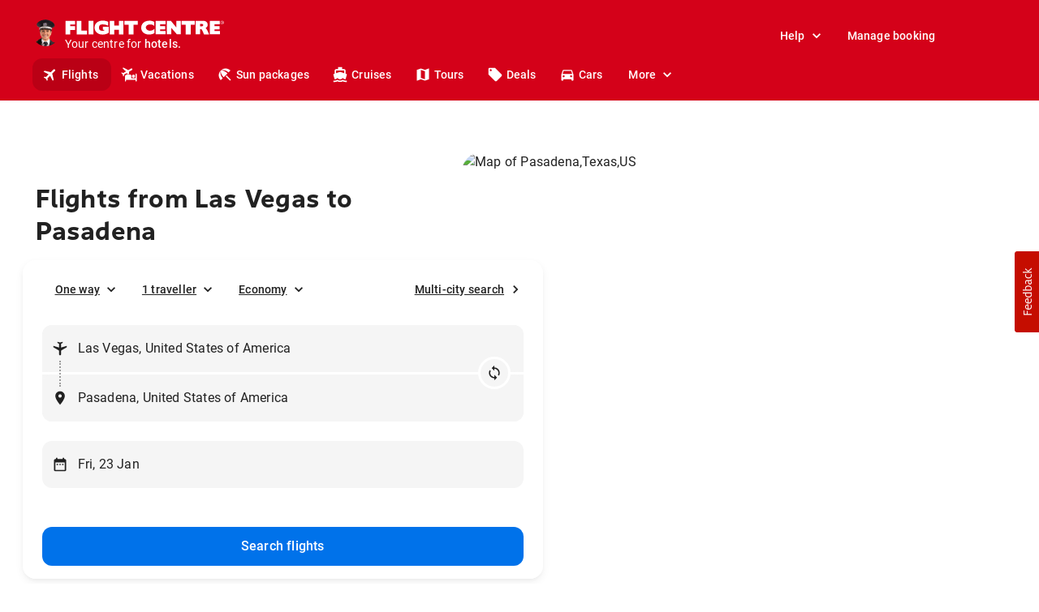

--- FILE ---
content_type: text/html; charset=utf-8
request_url: https://www.flightcentre.ca/flights/us-nv-las-vegas/us-tx-pasadena
body_size: 86280
content:
<!DOCTYPE html><html lang="en"><head><link rel="preload" href="/fcl-js/@fctg-ds/theme/fonts/fc/TakeFlight-Bold.woff2" as="font" type="font/woff2" crossorigin="anonymous"/><meta name="viewport" content="width=device-width"/><meta charSet="utf-8"/><script type="text/javascript">
;window.NREUM||(NREUM={});NREUM.init={distributed_tracing:{enabled:true},performance:{capture_measures:true},browser_consent_mode:{enabled:false},privacy:{cookies_enabled:true},ajax:{deny_list:["bam.nr-data.net"]}};

;NREUM.loader_config = { accountID: '228139', trustKey: '114165', agentID: '718313069', licenseKey: 'dbbce1a220', applicationID: '718313069' };
;NREUM.info = { beacon: "bam.nr-data.net", errorBeacon: "bam.nr-data.net", licenseKey: 'dbbce1a220', applicationID: '718313069', sa: 1 };
;/*! For license information please see nr-loader-spa-1.303.0.min.js.LICENSE.txt */
(()=>{var e,t,r={384:(e,t,r)=>{"use strict";r.d(t,{NT:()=>s,US:()=>d,Zm:()=>a,bQ:()=>u,dV:()=>c,pV:()=>l});var n=r(6154),i=r(1863),o=r(1910);const s={beacon:"bam.nr-data.net",errorBeacon:"bam.nr-data.net"};function a(){return n.gm.NREUM||(n.gm.NREUM={}),void 0===n.gm.newrelic&&(n.gm.newrelic=n.gm.NREUM),n.gm.NREUM}function c(){let e=a();return e.o||(e.o={ST:n.gm.setTimeout,SI:n.gm.setImmediate||n.gm.setInterval,CT:n.gm.clearTimeout,XHR:n.gm.XMLHttpRequest,REQ:n.gm.Request,EV:n.gm.Event,PR:n.gm.Promise,MO:n.gm.MutationObserver,FETCH:n.gm.fetch,WS:n.gm.WebSocket},(0,o.i)(...Object.values(e.o))),e}function u(e,t){let r=a();r.initializedAgents??={},t.initializedAt={ms:(0,i.t)(),date:new Date},r.initializedAgents[e]=t}function d(e,t){a()[e]=t}function l(){return function(){let e=a();const t=e.info||{};e.info={beacon:s.beacon,errorBeacon:s.errorBeacon,...t}}(),function(){let e=a();const t=e.init||{};e.init={...t}}(),c(),function(){let e=a();const t=e.loader_config||{};e.loader_config={...t}}(),a()}},782:(e,t,r)=>{"use strict";r.d(t,{T:()=>n});const n=r(860).K7.pageViewTiming},860:(e,t,r)=>{"use strict";r.d(t,{$J:()=>d,K7:()=>c,P3:()=>u,XX:()=>i,Yy:()=>a,df:()=>o,qY:()=>n,v4:()=>s});const n="events",i="jserrors",o="browser/blobs",s="rum",a="browser/logs",c={ajax:"ajax",genericEvents:"generic_events",jserrors:i,logging:"logging",metrics:"metrics",pageAction:"page_action",pageViewEvent:"page_view_event",pageViewTiming:"page_view_timing",sessionReplay:"session_replay",sessionTrace:"session_trace",softNav:"soft_navigations",spa:"spa"},u={[c.pageViewEvent]:1,[c.pageViewTiming]:2,[c.metrics]:3,[c.jserrors]:4,[c.spa]:5,[c.ajax]:6,[c.sessionTrace]:7,[c.softNav]:8,[c.sessionReplay]:9,[c.logging]:10,[c.genericEvents]:11},d={[c.pageViewEvent]:s,[c.pageViewTiming]:n,[c.ajax]:n,[c.spa]:n,[c.softNav]:n,[c.metrics]:i,[c.jserrors]:i,[c.sessionTrace]:o,[c.sessionReplay]:o,[c.logging]:a,[c.genericEvents]:"ins"}},944:(e,t,r)=>{"use strict";r.d(t,{R:()=>i});var n=r(3241);function i(e,t){"function"==typeof console.debug&&(console.debug("New Relic Warning: https://github.com/newrelic/newrelic-browser-agent/blob/main/docs/warning-codes.md#".concat(e),t),(0,n.W)({agentIdentifier:null,drained:null,type:"data",name:"warn",feature:"warn",data:{code:e,secondary:t}}))}},993:(e,t,r)=>{"use strict";r.d(t,{A$:()=>o,ET:()=>s,TZ:()=>a,p_:()=>i});var n=r(860);const i={ERROR:"ERROR",WARN:"WARN",INFO:"INFO",DEBUG:"DEBUG",TRACE:"TRACE"},o={OFF:0,ERROR:1,WARN:2,INFO:3,DEBUG:4,TRACE:5},s="log",a=n.K7.logging},1687:(e,t,r)=>{"use strict";r.d(t,{Ak:()=>u,Ze:()=>f,x3:()=>d});var n=r(3241),i=r(7836),o=r(3606),s=r(860),a=r(2646);const c={};function u(e,t){const r={staged:!1,priority:s.P3[t]||0};l(e),c[e].get(t)||c[e].set(t,r)}function d(e,t){e&&c[e]&&(c[e].get(t)&&c[e].delete(t),p(e,t,!1),c[e].size&&h(e))}function l(e){if(!e)throw new Error("agentIdentifier required");c[e]||(c[e]=new Map)}function f(e="",t="feature",r=!1){if(l(e),!e||!c[e].get(t)||r)return p(e,t);c[e].get(t).staged=!0,h(e)}function h(e){const t=Array.from(c[e]);t.every(([e,t])=>t.staged)&&(t.sort((e,t)=>e[1].priority-t[1].priority),t.forEach(([t])=>{c[e].delete(t),p(e,t)}))}function p(e,t,r=!0){const s=e?i.ee.get(e):i.ee,c=o.i.handlers;if(!s.aborted&&s.backlog&&c){if((0,n.W)({agentIdentifier:e,type:"lifecycle",name:"drain",feature:t}),r){const e=s.backlog[t],r=c[t];if(r){for(let t=0;e&&t<e.length;++t)g(e[t],r);Object.entries(r).forEach(([e,t])=>{Object.values(t||{}).forEach(t=>{t[0]?.on&&t[0]?.context()instanceof a.y&&t[0].on(e,t[1])})})}}s.isolatedBacklog||delete c[t],s.backlog[t]=null,s.emit("drain-"+t,[])}}function g(e,t){var r=e[1];Object.values(t[r]||{}).forEach(t=>{var r=e[0];if(t[0]===r){var n=t[1],i=e[3],o=e[2];n.apply(i,o)}})}},1741:(e,t,r)=>{"use strict";r.d(t,{W:()=>o});var n=r(944),i=r(4261);class o{#e(e,...t){if(this[e]!==o.prototype[e])return this[e](...t);(0,n.R)(35,e)}addPageAction(e,t){return this.#e(i.hG,e,t)}register(e){return this.#e(i.eY,e)}recordCustomEvent(e,t){return this.#e(i.fF,e,t)}setPageViewName(e,t){return this.#e(i.Fw,e,t)}setCustomAttribute(e,t,r){return this.#e(i.cD,e,t,r)}noticeError(e,t){return this.#e(i.o5,e,t)}setUserId(e){return this.#e(i.Dl,e)}setApplicationVersion(e){return this.#e(i.nb,e)}setErrorHandler(e){return this.#e(i.bt,e)}addRelease(e,t){return this.#e(i.k6,e,t)}log(e,t){return this.#e(i.$9,e,t)}start(){return this.#e(i.d3)}finished(e){return this.#e(i.BL,e)}recordReplay(){return this.#e(i.CH)}pauseReplay(){return this.#e(i.Tb)}addToTrace(e){return this.#e(i.U2,e)}setCurrentRouteName(e){return this.#e(i.PA,e)}interaction(e){return this.#e(i.dT,e)}wrapLogger(e,t,r){return this.#e(i.Wb,e,t,r)}measure(e,t){return this.#e(i.V1,e,t)}consent(e){return this.#e(i.Pv,e)}}},1863:(e,t,r)=>{"use strict";function n(){return Math.floor(performance.now())}r.d(t,{t:()=>n})},1910:(e,t,r)=>{"use strict";r.d(t,{i:()=>o});var n=r(944);const i=new Map;function o(...e){return e.every(e=>{if(i.has(e))return i.get(e);const t="function"==typeof e&&e.toString().includes("[native code]");return t||(0,n.R)(64,e?.name||e?.toString()),i.set(e,t),t})}},2555:(e,t,r)=>{"use strict";r.d(t,{D:()=>a,f:()=>s});var n=r(384),i=r(8122);const o={beacon:n.NT.beacon,errorBeacon:n.NT.errorBeacon,licenseKey:void 0,applicationID:void 0,sa:void 0,queueTime:void 0,applicationTime:void 0,ttGuid:void 0,user:void 0,account:void 0,product:void 0,extra:void 0,jsAttributes:{},userAttributes:void 0,atts:void 0,transactionName:void 0,tNamePlain:void 0};function s(e){try{return!!e.licenseKey&&!!e.errorBeacon&&!!e.applicationID}catch(e){return!1}}const a=e=>(0,i.a)(e,o)},2614:(e,t,r)=>{"use strict";r.d(t,{BB:()=>s,H3:()=>n,g:()=>u,iL:()=>c,tS:()=>a,uh:()=>i,wk:()=>o});const n="NRBA",i="SESSION",o=144e5,s=18e5,a={STARTED:"session-started",PAUSE:"session-pause",RESET:"session-reset",RESUME:"session-resume",UPDATE:"session-update"},c={SAME_TAB:"same-tab",CROSS_TAB:"cross-tab"},u={OFF:0,FULL:1,ERROR:2}},2646:(e,t,r)=>{"use strict";r.d(t,{y:()=>n});class n{constructor(e){this.contextId=e}}},2843:(e,t,r)=>{"use strict";r.d(t,{u:()=>i});var n=r(3878);function i(e,t=!1,r,i){(0,n.DD)("visibilitychange",function(){if(t)return void("hidden"===document.visibilityState&&e());e(document.visibilityState)},r,i)}},3241:(e,t,r)=>{"use strict";r.d(t,{W:()=>o});var n=r(6154);const i="newrelic";function o(e={}){try{n.gm.dispatchEvent(new CustomEvent(i,{detail:e}))}catch(e){}}},3304:(e,t,r)=>{"use strict";r.d(t,{A:()=>o});var n=r(7836);const i=()=>{const e=new WeakSet;return(t,r)=>{if("object"==typeof r&&null!==r){if(e.has(r))return;e.add(r)}return r}};function o(e){try{return JSON.stringify(e,i())??""}catch(e){try{n.ee.emit("internal-error",[e])}catch(e){}return""}}},3333:(e,t,r)=>{"use strict";r.d(t,{$v:()=>d,TZ:()=>n,Xh:()=>c,Zp:()=>i,kd:()=>u,mq:()=>a,nf:()=>s,qN:()=>o});const n=r(860).K7.genericEvents,i=["auxclick","click","copy","keydown","paste","scrollend"],o=["focus","blur"],s=4,a=1e3,c=2e3,u=["PageAction","UserAction","BrowserPerformance"],d={RESOURCES:"experimental.resources",REGISTER:"register"}},3434:(e,t,r)=>{"use strict";r.d(t,{Jt:()=>o,YM:()=>u});var n=r(7836),i=r(5607);const o="nr@original:".concat(i.W),s=50;var a=Object.prototype.hasOwnProperty,c=!1;function u(e,t){return e||(e=n.ee),r.inPlace=function(e,t,n,i,o){n||(n="");const s="-"===n.charAt(0);for(let a=0;a<t.length;a++){const c=t[a],u=e[c];l(u)||(e[c]=r(u,s?c+n:n,i,c,o))}},r.flag=o,r;function r(t,r,n,c,u){return l(t)?t:(r||(r=""),nrWrapper[o]=t,function(e,t,r){if(Object.defineProperty&&Object.keys)try{return Object.keys(e).forEach(function(r){Object.defineProperty(t,r,{get:function(){return e[r]},set:function(t){return e[r]=t,t}})}),t}catch(e){d([e],r)}for(var n in e)a.call(e,n)&&(t[n]=e[n])}(t,nrWrapper,e),nrWrapper);function nrWrapper(){var o,a,l,f;let h;try{a=this,o=[...arguments],l="function"==typeof n?n(o,a):n||{}}catch(t){d([t,"",[o,a,c],l],e)}i(r+"start",[o,a,c],l,u);const p=performance.now();let g;try{return f=t.apply(a,o),g=performance.now(),f}catch(e){throw g=performance.now(),i(r+"err",[o,a,e],l,u),h=e,h}finally{const e=g-p,t={start:p,end:g,duration:e,isLongTask:e>=s,methodName:c,thrownError:h};t.isLongTask&&i("long-task",[t,a],l,u),i(r+"end",[o,a,f],l,u)}}}function i(r,n,i,o){if(!c||t){var s=c;c=!0;try{e.emit(r,n,i,t,o)}catch(t){d([t,r,n,i],e)}c=s}}}function d(e,t){t||(t=n.ee);try{t.emit("internal-error",e)}catch(e){}}function l(e){return!(e&&"function"==typeof e&&e.apply&&!e[o])}},3606:(e,t,r)=>{"use strict";r.d(t,{i:()=>o});var n=r(9908);o.on=s;var i=o.handlers={};function o(e,t,r,o){s(o||n.d,i,e,t,r)}function s(e,t,r,i,o){o||(o="feature"),e||(e=n.d);var s=t[o]=t[o]||{};(s[r]=s[r]||[]).push([e,i])}},3738:(e,t,r)=>{"use strict";r.d(t,{He:()=>i,Kp:()=>a,Lc:()=>u,Rz:()=>d,TZ:()=>n,bD:()=>o,d3:()=>s,jx:()=>l,sl:()=>f,uP:()=>c});const n=r(860).K7.sessionTrace,i="bstResource",o="resource",s="-start",a="-end",c="fn"+s,u="fn"+a,d="pushState",l=1e3,f=3e4},3785:(e,t,r)=>{"use strict";r.d(t,{R:()=>c,b:()=>u});var n=r(9908),i=r(1863),o=r(860),s=r(8154),a=r(993);function c(e,t,r={},c=a.p_.INFO,u,d=(0,i.t)()){(0,n.p)(s.xV,["API/logging/".concat(c.toLowerCase(),"/called")],void 0,o.K7.metrics,e),(0,n.p)(a.ET,[d,t,r,c,u],void 0,o.K7.logging,e)}function u(e){return"string"==typeof e&&Object.values(a.p_).some(t=>t===e.toUpperCase().trim())}},3878:(e,t,r)=>{"use strict";function n(e,t){return{capture:e,passive:!1,signal:t}}function i(e,t,r=!1,i){window.addEventListener(e,t,n(r,i))}function o(e,t,r=!1,i){document.addEventListener(e,t,n(r,i))}r.d(t,{DD:()=>o,jT:()=>n,sp:()=>i})},3962:(e,t,r)=>{"use strict";r.d(t,{AM:()=>s,O2:()=>l,OV:()=>o,Qu:()=>f,TZ:()=>c,ih:()=>h,pP:()=>a,t1:()=>d,tC:()=>i,wD:()=>u});var n=r(860);const i=["click","keydown","submit"],o="popstate",s="api",a="initialPageLoad",c=n.K7.softNav,u=5e3,d=500,l={INITIAL_PAGE_LOAD:"",ROUTE_CHANGE:1,UNSPECIFIED:2},f={INTERACTION:1,AJAX:2,CUSTOM_END:3,CUSTOM_TRACER:4},h={IP:"in progress",PF:"pending finish",FIN:"finished",CAN:"cancelled"}},4234:(e,t,r)=>{"use strict";r.d(t,{W:()=>o});var n=r(7836),i=r(1687);class o{constructor(e,t){this.agentIdentifier=e,this.ee=n.ee.get(e),this.featureName=t,this.blocked=!1}deregisterDrain(){(0,i.x3)(this.agentIdentifier,this.featureName)}}},4261:(e,t,r)=>{"use strict";r.d(t,{$9:()=>d,BL:()=>c,CH:()=>p,Dl:()=>R,Fw:()=>w,PA:()=>v,Pl:()=>n,Pv:()=>A,Tb:()=>f,U2:()=>s,V1:()=>E,Wb:()=>T,bt:()=>y,cD:()=>b,d3:()=>x,dT:()=>u,eY:()=>g,fF:()=>h,hG:()=>o,hw:()=>i,k6:()=>a,nb:()=>m,o5:()=>l});const n="api-",i=n+"ixn-",o="addPageAction",s="addToTrace",a="addRelease",c="finished",u="interaction",d="log",l="noticeError",f="pauseReplay",h="recordCustomEvent",p="recordReplay",g="register",m="setApplicationVersion",v="setCurrentRouteName",b="setCustomAttribute",y="setErrorHandler",w="setPageViewName",R="setUserId",x="start",T="wrapLogger",E="measure",A="consent"},4387:(e,t,r)=>{"use strict";function n(e={}){return!(!e.id||!e.name)}function i(e){return"string"==typeof e&&e.trim().length<501||"number"==typeof e}function o(e,t){if(2!==t?.harvestEndpointVersion)return{};const r=t.agentRef.runtime.appMetadata.agents[0].entityGuid;return n(e)?{"mfe.id":e.id,"mfe.name":e.name,eventSource:e.eventSource,"parent.id":e.parent?.id||r}:{"entity.guid":r,appId:t.agentRef.info.applicationID}}r.d(t,{Ux:()=>o,c7:()=>n,yo:()=>i})},5205:(e,t,r)=>{"use strict";r.d(t,{j:()=>_});var n=r(384),i=r(1741);var o=r(2555),s=r(3333);const a=e=>{if(!e||"string"!=typeof e)return!1;try{document.createDocumentFragment().querySelector(e)}catch{return!1}return!0};var c=r(2614),u=r(944),d=r(8122);const l="[data-nr-mask]",f=e=>(0,d.a)(e,(()=>{const e={feature_flags:[],experimental:{allow_registered_children:!1,resources:!1},mask_selector:"*",block_selector:"[data-nr-block]",mask_input_options:{color:!1,date:!1,"datetime-local":!1,email:!1,month:!1,number:!1,range:!1,search:!1,tel:!1,text:!1,time:!1,url:!1,week:!1,textarea:!1,select:!1,password:!0}};return{ajax:{deny_list:void 0,block_internal:!0,enabled:!0,autoStart:!0},api:{get allow_registered_children(){return e.feature_flags.includes(s.$v.REGISTER)||e.experimental.allow_registered_children},set allow_registered_children(t){e.experimental.allow_registered_children=t},duplicate_registered_data:!1},browser_consent_mode:{enabled:!1},distributed_tracing:{enabled:void 0,exclude_newrelic_header:void 0,cors_use_newrelic_header:void 0,cors_use_tracecontext_headers:void 0,allowed_origins:void 0},get feature_flags(){return e.feature_flags},set feature_flags(t){e.feature_flags=t},generic_events:{enabled:!0,autoStart:!0},harvest:{interval:30},jserrors:{enabled:!0,autoStart:!0},logging:{enabled:!0,autoStart:!0},metrics:{enabled:!0,autoStart:!0},obfuscate:void 0,page_action:{enabled:!0},page_view_event:{enabled:!0,autoStart:!0},page_view_timing:{enabled:!0,autoStart:!0},performance:{capture_marks:!1,capture_measures:!1,capture_detail:!0,resources:{get enabled(){return e.feature_flags.includes(s.$v.RESOURCES)||e.experimental.resources},set enabled(t){e.experimental.resources=t},asset_types:[],first_party_domains:[],ignore_newrelic:!0}},privacy:{cookies_enabled:!0},proxy:{assets:void 0,beacon:void 0},session:{expiresMs:c.wk,inactiveMs:c.BB},session_replay:{autoStart:!0,enabled:!1,preload:!1,sampling_rate:10,error_sampling_rate:100,collect_fonts:!1,inline_images:!1,fix_stylesheets:!0,mask_all_inputs:!0,get mask_text_selector(){return e.mask_selector},set mask_text_selector(t){a(t)?e.mask_selector="".concat(t,",").concat(l):""===t||null===t?e.mask_selector=l:(0,u.R)(5,t)},get block_class(){return"nr-block"},get ignore_class(){return"nr-ignore"},get mask_text_class(){return"nr-mask"},get block_selector(){return e.block_selector},set block_selector(t){a(t)?e.block_selector+=",".concat(t):""!==t&&(0,u.R)(6,t)},get mask_input_options(){return e.mask_input_options},set mask_input_options(t){t&&"object"==typeof t?e.mask_input_options={...t,password:!0}:(0,u.R)(7,t)}},session_trace:{enabled:!0,autoStart:!0},soft_navigations:{enabled:!0,autoStart:!0},spa:{enabled:!0,autoStart:!0},ssl:void 0,user_actions:{enabled:!0,elementAttributes:["id","className","tagName","type"]}}})());var h=r(6154),p=r(9324);let g=0;const m={buildEnv:p.F3,distMethod:p.Xs,version:p.xv,originTime:h.WN},v={consented:!1},b={appMetadata:{},get consented(){return this.session?.state?.consent||v.consented},set consented(e){v.consented=e},customTransaction:void 0,denyList:void 0,disabled:!1,harvester:void 0,isolatedBacklog:!1,isRecording:!1,loaderType:void 0,maxBytes:3e4,obfuscator:void 0,onerror:void 0,ptid:void 0,releaseIds:{},session:void 0,timeKeeper:void 0,registeredEntities:[],jsAttributesMetadata:{bytes:0},get harvestCount(){return++g}},y=e=>{const t=(0,d.a)(e,b),r=Object.keys(m).reduce((e,t)=>(e[t]={value:m[t],writable:!1,configurable:!0,enumerable:!0},e),{});return Object.defineProperties(t,r)};var w=r(5701);const R=e=>{const t=e.startsWith("http");e+="/",r.p=t?e:"https://"+e};var x=r(7836),T=r(3241);const E={accountID:void 0,trustKey:void 0,agentID:void 0,licenseKey:void 0,applicationID:void 0,xpid:void 0},A=e=>(0,d.a)(e,E),S=new Set;function _(e,t={},r,s){let{init:a,info:c,loader_config:u,runtime:d={},exposed:l=!0}=t;if(!c){const e=(0,n.pV)();a=e.init,c=e.info,u=e.loader_config}e.init=f(a||{}),e.loader_config=A(u||{}),c.jsAttributes??={},h.bv&&(c.jsAttributes.isWorker=!0),e.info=(0,o.D)(c);const p=e.init,g=[c.beacon,c.errorBeacon];S.has(e.agentIdentifier)||(p.proxy.assets&&(R(p.proxy.assets),g.push(p.proxy.assets)),p.proxy.beacon&&g.push(p.proxy.beacon),e.beacons=[...g],function(e){const t=(0,n.pV)();Object.getOwnPropertyNames(i.W.prototype).forEach(r=>{const n=i.W.prototype[r];if("function"!=typeof n||"constructor"===n)return;let o=t[r];e[r]&&!1!==e.exposed&&"micro-agent"!==e.runtime?.loaderType&&(t[r]=(...t)=>{const n=e[r](...t);return o?o(...t):n})})}(e),(0,n.US)("activatedFeatures",w.B),e.runSoftNavOverSpa&&=!0===p.soft_navigations.enabled&&p.feature_flags.includes("soft_nav")),d.denyList=[...p.ajax.deny_list||[],...p.ajax.block_internal?g:[]],d.ptid=e.agentIdentifier,d.loaderType=r,e.runtime=y(d),S.has(e.agentIdentifier)||(e.ee=x.ee.get(e.agentIdentifier),e.exposed=l,(0,T.W)({agentIdentifier:e.agentIdentifier,drained:!!w.B?.[e.agentIdentifier],type:"lifecycle",name:"initialize",feature:void 0,data:e.config})),S.add(e.agentIdentifier)}},5270:(e,t,r)=>{"use strict";r.d(t,{Aw:()=>s,SR:()=>o,rF:()=>a});var n=r(384),i=r(7767);function o(e){return!!(0,n.dV)().o.MO&&(0,i.V)(e)&&!0===e?.session_trace.enabled}function s(e){return!0===e?.session_replay.preload&&o(e)}function a(e,t){try{if("string"==typeof t?.type){if("password"===t.type.toLowerCase())return"*".repeat(e?.length||0);if(void 0!==t?.dataset?.nrUnmask||t?.classList?.contains("nr-unmask"))return e}}catch(e){}return"string"==typeof e?e.replace(/[\S]/g,"*"):"*".repeat(e?.length||0)}},5289:(e,t,r)=>{"use strict";r.d(t,{GG:()=>o,Qr:()=>a,sB:()=>s});var n=r(3878);function i(){return"undefined"==typeof document||"complete"===document.readyState}function o(e,t){if(i())return e();(0,n.sp)("load",e,t)}function s(e){if(i())return e();(0,n.DD)("DOMContentLoaded",e)}function a(e){if(i())return e();(0,n.sp)("popstate",e)}},5607:(e,t,r)=>{"use strict";r.d(t,{W:()=>n});const n=(0,r(9566).bz)()},5701:(e,t,r)=>{"use strict";r.d(t,{B:()=>o,t:()=>s});var n=r(3241);const i=new Set,o={};function s(e,t){const r=t.agentIdentifier;o[r]??={},e&&"object"==typeof e&&(i.has(r)||(t.ee.emit("rumresp",[e]),o[r]=e,i.add(r),(0,n.W)({agentIdentifier:r,loaded:!0,drained:!0,type:"lifecycle",name:"load",feature:void 0,data:e})))}},6154:(e,t,r)=>{"use strict";r.d(t,{A4:()=>a,OF:()=>d,RI:()=>i,WN:()=>h,bv:()=>o,gm:()=>s,lR:()=>f,m:()=>u,mw:()=>c,sb:()=>l});var n=r(1863);const i="undefined"!=typeof window&&!!window.document,o="undefined"!=typeof WorkerGlobalScope&&("undefined"!=typeof self&&self instanceof WorkerGlobalScope&&self.navigator instanceof WorkerNavigator||"undefined"!=typeof globalThis&&globalThis instanceof WorkerGlobalScope&&globalThis.navigator instanceof WorkerNavigator),s=i?window:"undefined"!=typeof WorkerGlobalScope&&("undefined"!=typeof self&&self instanceof WorkerGlobalScope&&self||"undefined"!=typeof globalThis&&globalThis instanceof WorkerGlobalScope&&globalThis),a="complete"===s?.document?.readyState,c=Boolean("hidden"===s?.document?.visibilityState),u=""+s?.location,d=/iPad|iPhone|iPod/.test(s.navigator?.userAgent),l=d&&"undefined"==typeof SharedWorker,f=(()=>{const e=s.navigator?.userAgent?.match(/Firefox[/\s](\d+\.\d+)/);return Array.isArray(e)&&e.length>=2?+e[1]:0})(),h=Date.now()-(0,n.t)()},6344:(e,t,r)=>{"use strict";r.d(t,{BB:()=>d,Qb:()=>l,TZ:()=>i,Ug:()=>s,Vh:()=>o,_s:()=>a,bc:()=>u,yP:()=>c});var n=r(2614);const i=r(860).K7.sessionReplay,o="errorDuringReplay",s=.12,a={DomContentLoaded:0,Load:1,FullSnapshot:2,IncrementalSnapshot:3,Meta:4,Custom:5},c={[n.g.ERROR]:15e3,[n.g.FULL]:3e5,[n.g.OFF]:0},u={RESET:{message:"Session was reset",sm:"Reset"},IMPORT:{message:"Recorder failed to import",sm:"Import"},TOO_MANY:{message:"429: Too Many Requests",sm:"Too-Many"},TOO_BIG:{message:"Payload was too large",sm:"Too-Big"},CROSS_TAB:{message:"Session Entity was set to OFF on another tab",sm:"Cross-Tab"},ENTITLEMENTS:{message:"Session Replay is not allowed and will not be started",sm:"Entitlement"}},d=5e3,l={API:"api",RESUME:"resume",SWITCH_TO_FULL:"switchToFull",INITIALIZE:"initialize",PRELOAD:"preload"}},6389:(e,t,r)=>{"use strict";function n(e,t=500,r={}){const n=r?.leading||!1;let i;return(...r)=>{n&&void 0===i&&(e.apply(this,r),i=setTimeout(()=>{i=clearTimeout(i)},t)),n||(clearTimeout(i),i=setTimeout(()=>{e.apply(this,r)},t))}}function i(e){let t=!1;return(...r)=>{t||(t=!0,e.apply(this,r))}}r.d(t,{J:()=>i,s:()=>n})},6630:(e,t,r)=>{"use strict";r.d(t,{T:()=>n});const n=r(860).K7.pageViewEvent},6774:(e,t,r)=>{"use strict";r.d(t,{T:()=>n});const n=r(860).K7.jserrors},7295:(e,t,r)=>{"use strict";r.d(t,{Xv:()=>s,gX:()=>i,iW:()=>o});var n=[];function i(e){if(!e||o(e))return!1;if(0===n.length)return!0;for(var t=0;t<n.length;t++){var r=n[t];if("*"===r.hostname)return!1;if(a(r.hostname,e.hostname)&&c(r.pathname,e.pathname))return!1}return!0}function o(e){return void 0===e.hostname}function s(e){if(n=[],e&&e.length)for(var t=0;t<e.length;t++){let r=e[t];if(!r)continue;0===r.indexOf("http://")?r=r.substring(7):0===r.indexOf("https://")&&(r=r.substring(8));const i=r.indexOf("/");let o,s;i>0?(o=r.substring(0,i),s=r.substring(i)):(o=r,s="");let[a]=o.split(":");n.push({hostname:a,pathname:s})}}function a(e,t){return!(e.length>t.length)&&t.indexOf(e)===t.length-e.length}function c(e,t){return 0===e.indexOf("/")&&(e=e.substring(1)),0===t.indexOf("/")&&(t=t.substring(1)),""===e||e===t}},7378:(e,t,r)=>{"use strict";r.d(t,{$p:()=>x,BR:()=>b,Kp:()=>R,L3:()=>y,Lc:()=>c,NC:()=>o,SG:()=>d,TZ:()=>i,U6:()=>p,UT:()=>m,d3:()=>w,dT:()=>f,e5:()=>E,gx:()=>v,l9:()=>l,oW:()=>h,op:()=>g,rw:()=>u,tH:()=>A,uP:()=>a,wW:()=>T,xq:()=>s});var n=r(384);const i=r(860).K7.spa,o=["click","submit","keypress","keydown","keyup","change"],s=999,a="fn-start",c="fn-end",u="cb-start",d="api-ixn-",l="remaining",f="interaction",h="spaNode",p="jsonpNode",g="fetch-start",m="fetch-done",v="fetch-body-",b="jsonp-end",y=(0,n.dV)().o.ST,w="-start",R="-end",x="-body",T="cb"+R,E="jsTime",A="fetch"},7485:(e,t,r)=>{"use strict";r.d(t,{D:()=>i});var n=r(6154);function i(e){if(0===(e||"").indexOf("data:"))return{protocol:"data"};try{const t=new URL(e,location.href),r={port:t.port,hostname:t.hostname,pathname:t.pathname,search:t.search,protocol:t.protocol.slice(0,t.protocol.indexOf(":")),sameOrigin:t.protocol===n.gm?.location?.protocol&&t.host===n.gm?.location?.host};return r.port&&""!==r.port||("http:"===t.protocol&&(r.port="80"),"https:"===t.protocol&&(r.port="443")),r.pathname&&""!==r.pathname?r.pathname.startsWith("/")||(r.pathname="/".concat(r.pathname)):r.pathname="/",r}catch(e){return{}}}},7699:(e,t,r)=>{"use strict";r.d(t,{It:()=>o,KC:()=>a,No:()=>i,qh:()=>s});var n=r(860);const i=16e3,o=1e6,s="SESSION_ERROR",a={[n.K7.logging]:!0,[n.K7.genericEvents]:!1,[n.K7.jserrors]:!1,[n.K7.ajax]:!1}},7767:(e,t,r)=>{"use strict";r.d(t,{V:()=>i});var n=r(6154);const i=e=>n.RI&&!0===e?.privacy.cookies_enabled},7836:(e,t,r)=>{"use strict";r.d(t,{P:()=>a,ee:()=>c});var n=r(384),i=r(8990),o=r(2646),s=r(5607);const a="nr@context:".concat(s.W),c=function e(t,r){var n={},s={},d={},l=!1;try{l=16===r.length&&u.initializedAgents?.[r]?.runtime.isolatedBacklog}catch(e){}var f={on:p,addEventListener:p,removeEventListener:function(e,t){var r=n[e];if(!r)return;for(var i=0;i<r.length;i++)r[i]===t&&r.splice(i,1)},emit:function(e,r,n,i,o){!1!==o&&(o=!0);if(c.aborted&&!i)return;t&&o&&t.emit(e,r,n);var a=h(n);g(e).forEach(e=>{e.apply(a,r)});var u=v()[s[e]];u&&u.push([f,e,r,a]);return a},get:m,listeners:g,context:h,buffer:function(e,t){const r=v();if(t=t||"feature",f.aborted)return;Object.entries(e||{}).forEach(([e,n])=>{s[n]=t,t in r||(r[t]=[])})},abort:function(){f._aborted=!0,Object.keys(f.backlog).forEach(e=>{delete f.backlog[e]})},isBuffering:function(e){return!!v()[s[e]]},debugId:r,backlog:l?{}:t&&"object"==typeof t.backlog?t.backlog:{},isolatedBacklog:l};return Object.defineProperty(f,"aborted",{get:()=>{let e=f._aborted||!1;return e||(t&&(e=t.aborted),e)}}),f;function h(e){return e&&e instanceof o.y?e:e?(0,i.I)(e,a,()=>new o.y(a)):new o.y(a)}function p(e,t){n[e]=g(e).concat(t)}function g(e){return n[e]||[]}function m(t){return d[t]=d[t]||e(f,t)}function v(){return f.backlog}}(void 0,"globalEE"),u=(0,n.Zm)();u.ee||(u.ee=c)},8122:(e,t,r)=>{"use strict";r.d(t,{a:()=>i});var n=r(944);function i(e,t){try{if(!e||"object"!=typeof e)return(0,n.R)(3);if(!t||"object"!=typeof t)return(0,n.R)(4);const r=Object.create(Object.getPrototypeOf(t),Object.getOwnPropertyDescriptors(t)),o=0===Object.keys(r).length?e:r;for(let s in o)if(void 0!==e[s])try{if(null===e[s]){r[s]=null;continue}Array.isArray(e[s])&&Array.isArray(t[s])?r[s]=Array.from(new Set([...e[s],...t[s]])):"object"==typeof e[s]&&"object"==typeof t[s]?r[s]=i(e[s],t[s]):r[s]=e[s]}catch(e){r[s]||(0,n.R)(1,e)}return r}catch(e){(0,n.R)(2,e)}}},8139:(e,t,r)=>{"use strict";r.d(t,{u:()=>f});var n=r(7836),i=r(3434),o=r(8990),s=r(6154);const a={},c=s.gm.XMLHttpRequest,u="addEventListener",d="removeEventListener",l="nr@wrapped:".concat(n.P);function f(e){var t=function(e){return(e||n.ee).get("events")}(e);if(a[t.debugId]++)return t;a[t.debugId]=1;var r=(0,i.YM)(t,!0);function f(e){r.inPlace(e,[u,d],"-",p)}function p(e,t){return e[1]}return"getPrototypeOf"in Object&&(s.RI&&h(document,f),c&&h(c.prototype,f),h(s.gm,f)),t.on(u+"-start",function(e,t){var n=e[1];if(null!==n&&("function"==typeof n||"object"==typeof n)&&"newrelic"!==e[0]){var i=(0,o.I)(n,l,function(){var e={object:function(){if("function"!=typeof n.handleEvent)return;return n.handleEvent.apply(n,arguments)},function:n}[typeof n];return e?r(e,"fn-",null,e.name||"anonymous"):n});this.wrapped=e[1]=i}}),t.on(d+"-start",function(e){e[1]=this.wrapped||e[1]}),t}function h(e,t,...r){let n=e;for(;"object"==typeof n&&!Object.prototype.hasOwnProperty.call(n,u);)n=Object.getPrototypeOf(n);n&&t(n,...r)}},8154:(e,t,r)=>{"use strict";r.d(t,{z_:()=>o,XG:()=>a,TZ:()=>n,rs:()=>i,xV:()=>s});r(6154),r(9566),r(384);const n=r(860).K7.metrics,i="sm",o="cm",s="storeSupportabilityMetrics",a="storeEventMetrics"},8374:(e,t,r)=>{r.nc=(()=>{try{return document?.currentScript?.nonce}catch(e){}return""})()},8990:(e,t,r)=>{"use strict";r.d(t,{I:()=>i});var n=Object.prototype.hasOwnProperty;function i(e,t,r){if(n.call(e,t))return e[t];var i=r();if(Object.defineProperty&&Object.keys)try{return Object.defineProperty(e,t,{value:i,writable:!0,enumerable:!1}),i}catch(e){}return e[t]=i,i}},9300:(e,t,r)=>{"use strict";r.d(t,{T:()=>n});const n=r(860).K7.ajax},9324:(e,t,r)=>{"use strict";r.d(t,{AJ:()=>s,F3:()=>i,Xs:()=>o,Yq:()=>a,xv:()=>n});const n="1.303.0",i="PROD",o="CDN",s="@newrelic/rrweb",a="1.0.1"},9566:(e,t,r)=>{"use strict";r.d(t,{LA:()=>a,ZF:()=>c,bz:()=>s,el:()=>u});var n=r(6154);const i="xxxxxxxx-xxxx-4xxx-yxxx-xxxxxxxxxxxx";function o(e,t){return e?15&e[t]:16*Math.random()|0}function s(){const e=n.gm?.crypto||n.gm?.msCrypto;let t,r=0;return e&&e.getRandomValues&&(t=e.getRandomValues(new Uint8Array(30))),i.split("").map(e=>"x"===e?o(t,r++).toString(16):"y"===e?(3&o()|8).toString(16):e).join("")}function a(e){const t=n.gm?.crypto||n.gm?.msCrypto;let r,i=0;t&&t.getRandomValues&&(r=t.getRandomValues(new Uint8Array(e)));const s=[];for(var a=0;a<e;a++)s.push(o(r,i++).toString(16));return s.join("")}function c(){return a(16)}function u(){return a(32)}},9908:(e,t,r)=>{"use strict";r.d(t,{d:()=>n,p:()=>i});var n=r(7836).ee.get("handle");function i(e,t,r,i,o){o?(o.buffer([e],i),o.emit(e,t,r)):(n.buffer([e],i),n.emit(e,t,r))}}},n={};function i(e){var t=n[e];if(void 0!==t)return t.exports;var o=n[e]={exports:{}};return r[e](o,o.exports,i),o.exports}i.m=r,i.d=(e,t)=>{for(var r in t)i.o(t,r)&&!i.o(e,r)&&Object.defineProperty(e,r,{enumerable:!0,get:t[r]})},i.f={},i.e=e=>Promise.all(Object.keys(i.f).reduce((t,r)=>(i.f[r](e,t),t),[])),i.u=e=>({212:"nr-spa-compressor",249:"nr-spa-recorder",478:"nr-spa"}[e]+"-1.303.0.min.js"),i.o=(e,t)=>Object.prototype.hasOwnProperty.call(e,t),e={},t="NRBA-1.303.0.PROD:",i.l=(r,n,o,s)=>{if(e[r])e[r].push(n);else{var a,c;if(void 0!==o)for(var u=document.getElementsByTagName("script"),d=0;d<u.length;d++){var l=u[d];if(l.getAttribute("src")==r||l.getAttribute("data-webpack")==t+o){a=l;break}}if(!a){c=!0;var f={478:"sha512-Q1pLqcoiNmLHv0rtq3wFkJBA3kofBdRJl0ExDl0mTuAoCBd0qe/1J0XWrDlQKuNlUryL6aZfVkAMPLmoikWIoQ==",249:"sha512-695ZzudsxlMtHKnpDNvkMlJd3tdMtY03IQKVCw9SX12tjUC+f7Nrx5tnWO72Vg9RFf6DSY6wVmM3cEkRM12kkQ==",212:"sha512-18Gx1wIBsppcn0AnKFhwgw4IciNgFxiw3J74W393Ape+wtg4hlg7t6SBKsIE/Dk/tfl2yltgcgBFvYRs283AFg=="};(a=document.createElement("script")).charset="utf-8",i.nc&&a.setAttribute("nonce",i.nc),a.setAttribute("data-webpack",t+o),a.src=r,0!==a.src.indexOf(window.location.origin+"/")&&(a.crossOrigin="anonymous"),f[s]&&(a.integrity=f[s])}e[r]=[n];var h=(t,n)=>{a.onerror=a.onload=null,clearTimeout(p);var i=e[r];if(delete e[r],a.parentNode&&a.parentNode.removeChild(a),i&&i.forEach(e=>e(n)),t)return t(n)},p=setTimeout(h.bind(null,void 0,{type:"timeout",target:a}),12e4);a.onerror=h.bind(null,a.onerror),a.onload=h.bind(null,a.onload),c&&document.head.appendChild(a)}},i.r=e=>{"undefined"!=typeof Symbol&&Symbol.toStringTag&&Object.defineProperty(e,Symbol.toStringTag,{value:"Module"}),Object.defineProperty(e,"__esModule",{value:!0})},i.p="https://js-agent.newrelic.com/",(()=>{var e={38:0,788:0};i.f.j=(t,r)=>{var n=i.o(e,t)?e[t]:void 0;if(0!==n)if(n)r.push(n[2]);else{var o=new Promise((r,i)=>n=e[t]=[r,i]);r.push(n[2]=o);var s=i.p+i.u(t),a=new Error;i.l(s,r=>{if(i.o(e,t)&&(0!==(n=e[t])&&(e[t]=void 0),n)){var o=r&&("load"===r.type?"missing":r.type),s=r&&r.target&&r.target.src;a.message="Loading chunk "+t+" failed.\n("+o+": "+s+")",a.name="ChunkLoadError",a.type=o,a.request=s,n[1](a)}},"chunk-"+t,t)}};var t=(t,r)=>{var n,o,[s,a,c]=r,u=0;if(s.some(t=>0!==e[t])){for(n in a)i.o(a,n)&&(i.m[n]=a[n]);if(c)c(i)}for(t&&t(r);u<s.length;u++)o=s[u],i.o(e,o)&&e[o]&&e[o][0](),e[o]=0},r=self["webpackChunk:NRBA-1.303.0.PROD"]=self["webpackChunk:NRBA-1.303.0.PROD"]||[];r.forEach(t.bind(null,0)),r.push=t.bind(null,r.push.bind(r))})(),(()=>{"use strict";i(8374);var e=i(9566),t=i(1741);class r extends t.W{agentIdentifier=(0,e.LA)(16)}var n=i(860);const o=Object.values(n.K7);var s=i(5205);var a=i(9908),c=i(1863),u=i(4261),d=i(3241),l=i(944),f=i(5701),h=i(8154);function p(e,t,i,o){const s=o||i;!s||s[e]&&s[e]!==r.prototype[e]||(s[e]=function(){(0,a.p)(h.xV,["API/"+e+"/called"],void 0,n.K7.metrics,i.ee),(0,d.W)({agentIdentifier:i.agentIdentifier,drained:!!f.B?.[i.agentIdentifier],type:"data",name:"api",feature:u.Pl+e,data:{}});try{return t.apply(this,arguments)}catch(e){(0,l.R)(23,e)}})}function g(e,t,r,n,i){const o=e.info;null===r?delete o.jsAttributes[t]:o.jsAttributes[t]=r,(i||null===r)&&(0,a.p)(u.Pl+n,[(0,c.t)(),t,r],void 0,"session",e.ee)}var m=i(1687),v=i(4234),b=i(5289),y=i(6154),w=i(5270),R=i(7767),x=i(6389),T=i(7699);class E extends v.W{constructor(e,t){super(e.agentIdentifier,t),this.agentRef=e,this.abortHandler=void 0,this.featAggregate=void 0,this.loadedSuccessfully=void 0,this.onAggregateImported=new Promise(e=>{this.loadedSuccessfully=e}),this.deferred=Promise.resolve(),!1===e.init[this.featureName].autoStart?this.deferred=new Promise((t,r)=>{this.ee.on("manual-start-all",(0,x.J)(()=>{(0,m.Ak)(e.agentIdentifier,this.featureName),t()}))}):(0,m.Ak)(e.agentIdentifier,t)}importAggregator(e,t,r={}){if(this.featAggregate)return;const n=async()=>{let n;await this.deferred;try{if((0,R.V)(e.init)){const{setupAgentSession:t}=await i.e(478).then(i.bind(i,8766));n=t(e)}}catch(e){(0,l.R)(20,e),this.ee.emit("internal-error",[e]),(0,a.p)(T.qh,[e],void 0,this.featureName,this.ee)}try{if(!this.#t(this.featureName,n,e.init))return(0,m.Ze)(this.agentIdentifier,this.featureName),void this.loadedSuccessfully(!1);const{Aggregate:i}=await t();this.featAggregate=new i(e,r),e.runtime.harvester.initializedAggregates.push(this.featAggregate),this.loadedSuccessfully(!0)}catch(e){(0,l.R)(34,e),this.abortHandler?.(),(0,m.Ze)(this.agentIdentifier,this.featureName,!0),this.loadedSuccessfully(!1),this.ee&&this.ee.abort()}};y.RI?(0,b.GG)(()=>n(),!0):n()}#t(e,t,r){if(this.blocked)return!1;switch(e){case n.K7.sessionReplay:return(0,w.SR)(r)&&!!t;case n.K7.sessionTrace:return!!t;default:return!0}}}var A=i(6630),S=i(2614);class _ extends E{static featureName=A.T;constructor(e){var t;super(e,A.T),this.setupInspectionEvents(e.agentIdentifier),t=e,p(u.Fw,function(e,r){"string"==typeof e&&("/"!==e.charAt(0)&&(e="/"+e),t.runtime.customTransaction=(r||"http://custom.transaction")+e,(0,a.p)(u.Pl+u.Fw,[(0,c.t)()],void 0,void 0,t.ee))},t),this.importAggregator(e,()=>i.e(478).then(i.bind(i,1983)))}setupInspectionEvents(e){const t=(t,r)=>{t&&(0,d.W)({agentIdentifier:e,timeStamp:t.timeStamp,loaded:"complete"===t.target.readyState,type:"window",name:r,data:t.target.location+""})};(0,b.sB)(e=>{t(e,"DOMContentLoaded")}),(0,b.GG)(e=>{t(e,"load")}),(0,b.Qr)(e=>{t(e,"navigate")}),this.ee.on(S.tS.UPDATE,(t,r)=>{(0,d.W)({agentIdentifier:e,type:"lifecycle",name:"session",data:r})})}}var O=i(384);var N=i(2843),I=i(3878),P=i(782);class j extends E{static featureName=P.T;constructor(e){super(e,P.T),y.RI&&((0,N.u)(()=>(0,a.p)("docHidden",[(0,c.t)()],void 0,P.T,this.ee),!0),(0,I.sp)("pagehide",()=>(0,a.p)("winPagehide",[(0,c.t)()],void 0,P.T,this.ee)),this.importAggregator(e,()=>i.e(478).then(i.bind(i,9917))))}}class k extends E{static featureName=h.TZ;constructor(e){super(e,h.TZ),y.RI&&document.addEventListener("securitypolicyviolation",e=>{(0,a.p)(h.xV,["Generic/CSPViolation/Detected"],void 0,this.featureName,this.ee)}),this.importAggregator(e,()=>i.e(478).then(i.bind(i,6555)))}}var C=i(6774),L=i(3304);class H{constructor(e,t,r,n,i){this.name="UncaughtError",this.message="string"==typeof e?e:(0,L.A)(e),this.sourceURL=t,this.line=r,this.column=n,this.__newrelic=i}}function M(e){return U(e)?e:new H(void 0!==e?.message?e.message:e,e?.filename||e?.sourceURL,e?.lineno||e?.line,e?.colno||e?.col,e?.__newrelic,e?.cause)}function K(e){const t="Unhandled Promise Rejection: ";if(!e?.reason)return;if(U(e.reason)){try{e.reason.message.startsWith(t)||(e.reason.message=t+e.reason.message)}catch(e){}return M(e.reason)}const r=M(e.reason);return(r.message||"").startsWith(t)||(r.message=t+r.message),r}function D(e){if(e.error instanceof SyntaxError&&!/:\d+$/.test(e.error.stack?.trim())){const t=new H(e.message,e.filename,e.lineno,e.colno,e.error.__newrelic,e.cause);return t.name=SyntaxError.name,t}return U(e.error)?e.error:M(e)}function U(e){return e instanceof Error&&!!e.stack}function F(e,t,r,i,o=(0,c.t)()){"string"==typeof e&&(e=new Error(e)),(0,a.p)("err",[e,o,!1,t,r.runtime.isRecording,void 0,i],void 0,n.K7.jserrors,r.ee),(0,a.p)("uaErr",[],void 0,n.K7.genericEvents,r.ee)}var W=i(4387),B=i(993),V=i(3785);function G(e,{customAttributes:t={},level:r=B.p_.INFO}={},n,i,o=(0,c.t)()){(0,V.R)(n.ee,e,t,r,i,o)}function z(e,t,r,i,o=(0,c.t)()){(0,a.p)(u.Pl+u.hG,[o,e,t,i],void 0,n.K7.genericEvents,r.ee)}function Z(e,t,r,i,o=(0,c.t)()){const{start:s,end:d,customAttributes:f}=t||{},h={customAttributes:f||{}};if("object"!=typeof h.customAttributes||"string"!=typeof e||0===e.length)return void(0,l.R)(57);const p=(e,t)=>null==e?t:"number"==typeof e?e:e instanceof PerformanceMark?e.startTime:Number.NaN;if(h.start=p(s,0),h.end=p(d,o),Number.isNaN(h.start)||Number.isNaN(h.end))(0,l.R)(57);else{if(h.duration=h.end-h.start,!(h.duration<0))return(0,a.p)(u.Pl+u.V1,[h,e,i],void 0,n.K7.genericEvents,r.ee),h;(0,l.R)(58)}}function q(e,t={},r,i,o=(0,c.t)()){(0,a.p)(u.Pl+u.fF,[o,e,t,i],void 0,n.K7.genericEvents,r.ee)}function X(e){p(u.eY,function(t){return Y(e,t)},e)}function Y(e,t,r){const i={};(0,l.R)(54,"newrelic.register"),t||={},t.eventSource="MicroFrontendBrowserAgent",t.licenseKey||=e.info.licenseKey,t.blocked=!1,t.parent=r||{};let o=()=>{};const s=e.runtime.registeredEntities,u=s.find(({metadata:{target:{id:e,name:r}}})=>e===t.id);if(u)return u.metadata.target.name!==t.name&&(u.metadata.target.name=t.name),u;const d=e=>{t.blocked=!0,o=e};e.init.api.allow_registered_children||d((0,x.J)(()=>(0,l.R)(55))),(0,W.c7)(t)||d((0,x.J)(()=>(0,l.R)(48,t))),(0,W.yo)(t.id)&&(0,W.yo)(t.name)||d((0,x.J)(()=>(0,l.R)(48,t)));const f={addPageAction:(r,n={})=>m(z,[r,{...i,...n},e],t),log:(r,n={})=>m(G,[r,{...n,customAttributes:{...i,...n.customAttributes||{}}},e],t),measure:(r,n={})=>m(Z,[r,{...n,customAttributes:{...i,...n.customAttributes||{}}},e],t),noticeError:(r,n={})=>m(F,[r,{...i,...n},e],t),register:(t={})=>m(Y,[e,t],f.metadata.target),recordCustomEvent:(r,n={})=>m(q,[r,{...i,...n},e],t),setApplicationVersion:e=>g("application.version",e),setCustomAttribute:(e,t)=>g(e,t),setUserId:e=>g("enduser.id",e),metadata:{customAttributes:i,target:t}},p=()=>(t.blocked&&o(),t.blocked);p()||s.push(f);const g=(e,t)=>{p()||(i[e]=t)},m=(t,r,i)=>{if(p())return;const o=(0,c.t)();(0,a.p)(h.xV,["API/register/".concat(t.name,"/called")],void 0,n.K7.metrics,e.ee);try{return e.init.api.duplicate_registered_data&&"register"!==t.name&&t(...r,void 0,o),t(...r,i,o)}catch(e){(0,l.R)(50,e)}};return f}class J extends E{static featureName=C.T;constructor(e){var t;super(e,C.T),t=e,p(u.o5,(e,r)=>F(e,r,t),t),function(e){p(u.bt,function(t){e.runtime.onerror=t},e)}(e),function(e){let t=0;p(u.k6,function(e,r){++t>10||(this.runtime.releaseIds[e.slice(-200)]=(""+r).slice(-200))},e)}(e),X(e);try{this.removeOnAbort=new AbortController}catch(e){}this.ee.on("internal-error",(t,r)=>{this.abortHandler&&(0,a.p)("ierr",[M(t),(0,c.t)(),!0,{},e.runtime.isRecording,r],void 0,this.featureName,this.ee)}),y.gm.addEventListener("unhandledrejection",t=>{this.abortHandler&&(0,a.p)("err",[K(t),(0,c.t)(),!1,{unhandledPromiseRejection:1},e.runtime.isRecording],void 0,this.featureName,this.ee)},(0,I.jT)(!1,this.removeOnAbort?.signal)),y.gm.addEventListener("error",t=>{this.abortHandler&&(0,a.p)("err",[D(t),(0,c.t)(),!1,{},e.runtime.isRecording],void 0,this.featureName,this.ee)},(0,I.jT)(!1,this.removeOnAbort?.signal)),this.abortHandler=this.#r,this.importAggregator(e,()=>i.e(478).then(i.bind(i,2176)))}#r(){this.removeOnAbort?.abort(),this.abortHandler=void 0}}var Q=i(8990);let ee=1;function te(e){const t=typeof e;return!e||"object"!==t&&"function"!==t?-1:e===y.gm?0:(0,Q.I)(e,"nr@id",function(){return ee++})}function re(e){if("string"==typeof e&&e.length)return e.length;if("object"==typeof e){if("undefined"!=typeof ArrayBuffer&&e instanceof ArrayBuffer&&e.byteLength)return e.byteLength;if("undefined"!=typeof Blob&&e instanceof Blob&&e.size)return e.size;if(!("undefined"!=typeof FormData&&e instanceof FormData))try{return(0,L.A)(e).length}catch(e){return}}}var ne=i(8139),ie=i(7836),oe=i(3434);const se={},ae=["open","send"];function ce(e){var t=e||ie.ee;const r=function(e){return(e||ie.ee).get("xhr")}(t);if(void 0===y.gm.XMLHttpRequest)return r;if(se[r.debugId]++)return r;se[r.debugId]=1,(0,ne.u)(t);var n=(0,oe.YM)(r),i=y.gm.XMLHttpRequest,o=y.gm.MutationObserver,s=y.gm.Promise,a=y.gm.setInterval,c="readystatechange",u=["onload","onerror","onabort","onloadstart","onloadend","onprogress","ontimeout"],d=[],f=y.gm.XMLHttpRequest=function(e){const t=new i(e),o=r.context(t);try{r.emit("new-xhr",[t],o),t.addEventListener(c,(s=o,function(){var e=this;e.readyState>3&&!s.resolved&&(s.resolved=!0,r.emit("xhr-resolved",[],e)),n.inPlace(e,u,"fn-",b)}),(0,I.jT)(!1))}catch(e){(0,l.R)(15,e);try{r.emit("internal-error",[e])}catch(e){}}var s;return t};function h(e,t){n.inPlace(t,["onreadystatechange"],"fn-",b)}if(function(e,t){for(var r in e)t[r]=e[r]}(i,f),f.prototype=i.prototype,n.inPlace(f.prototype,ae,"-xhr-",b),r.on("send-xhr-start",function(e,t){h(e,t),function(e){d.push(e),o&&(p?p.then(v):a?a(v):(g=-g,m.data=g))}(t)}),r.on("open-xhr-start",h),o){var p=s&&s.resolve();if(!a&&!s){var g=1,m=document.createTextNode(g);new o(v).observe(m,{characterData:!0})}}else t.on("fn-end",function(e){e[0]&&e[0].type===c||v()});function v(){for(var e=0;e<d.length;e++)h(0,d[e]);d.length&&(d=[])}function b(e,t){return t}return r}var ue="fetch-",de=ue+"body-",le=["arrayBuffer","blob","json","text","formData"],fe=y.gm.Request,he=y.gm.Response,pe="prototype";const ge={};function me(e){const t=function(e){return(e||ie.ee).get("fetch")}(e);if(!(fe&&he&&y.gm.fetch))return t;if(ge[t.debugId]++)return t;function r(e,r,n){var i=e[r];"function"==typeof i&&(e[r]=function(){var e,r=[...arguments],o={};t.emit(n+"before-start",[r],o),o[ie.P]&&o[ie.P].dt&&(e=o[ie.P].dt);var s=i.apply(this,r);return t.emit(n+"start",[r,e],s),s.then(function(e){return t.emit(n+"end",[null,e],s),e},function(e){throw t.emit(n+"end",[e],s),e})})}return ge[t.debugId]=1,le.forEach(e=>{r(fe[pe],e,de),r(he[pe],e,de)}),r(y.gm,"fetch",ue),t.on(ue+"end",function(e,r){var n=this;if(r){var i=r.headers.get("content-length");null!==i&&(n.rxSize=i),t.emit(ue+"done",[null,r],n)}else t.emit(ue+"done",[e],n)}),t}var ve=i(7485);class be{constructor(e){this.agentRef=e}generateTracePayload(t){const r=this.agentRef.loader_config;if(!this.shouldGenerateTrace(t)||!r)return null;var n=(r.accountID||"").toString()||null,i=(r.agentID||"").toString()||null,o=(r.trustKey||"").toString()||null;if(!n||!i)return null;var s=(0,e.ZF)(),a=(0,e.el)(),c=Date.now(),u={spanId:s,traceId:a,timestamp:c};return(t.sameOrigin||this.isAllowedOrigin(t)&&this.useTraceContextHeadersForCors())&&(u.traceContextParentHeader=this.generateTraceContextParentHeader(s,a),u.traceContextStateHeader=this.generateTraceContextStateHeader(s,c,n,i,o)),(t.sameOrigin&&!this.excludeNewrelicHeader()||!t.sameOrigin&&this.isAllowedOrigin(t)&&this.useNewrelicHeaderForCors())&&(u.newrelicHeader=this.generateTraceHeader(s,a,c,n,i,o)),u}generateTraceContextParentHeader(e,t){return"00-"+t+"-"+e+"-01"}generateTraceContextStateHeader(e,t,r,n,i){return i+"@nr=0-1-"+r+"-"+n+"-"+e+"----"+t}generateTraceHeader(e,t,r,n,i,o){if(!("function"==typeof y.gm?.btoa))return null;var s={v:[0,1],d:{ty:"Browser",ac:n,ap:i,id:e,tr:t,ti:r}};return o&&n!==o&&(s.d.tk=o),btoa((0,L.A)(s))}shouldGenerateTrace(e){return this.agentRef.init?.distributed_tracing?.enabled&&this.isAllowedOrigin(e)}isAllowedOrigin(e){var t=!1;const r=this.agentRef.init?.distributed_tracing;if(e.sameOrigin)t=!0;else if(r?.allowed_origins instanceof Array)for(var n=0;n<r.allowed_origins.length;n++){var i=(0,ve.D)(r.allowed_origins[n]);if(e.hostname===i.hostname&&e.protocol===i.protocol&&e.port===i.port){t=!0;break}}return t}excludeNewrelicHeader(){var e=this.agentRef.init?.distributed_tracing;return!!e&&!!e.exclude_newrelic_header}useNewrelicHeaderForCors(){var e=this.agentRef.init?.distributed_tracing;return!!e&&!1!==e.cors_use_newrelic_header}useTraceContextHeadersForCors(){var e=this.agentRef.init?.distributed_tracing;return!!e&&!!e.cors_use_tracecontext_headers}}var ye=i(9300),we=i(7295);function Re(e){return"string"==typeof e?e:e instanceof(0,O.dV)().o.REQ?e.url:y.gm?.URL&&e instanceof URL?e.href:void 0}var xe=["load","error","abort","timeout"],Te=xe.length,Ee=(0,O.dV)().o.REQ,Ae=(0,O.dV)().o.XHR;const Se="X-NewRelic-App-Data";class _e extends E{static featureName=ye.T;constructor(e){super(e,ye.T),this.dt=new be(e),this.handler=(e,t,r,n)=>(0,a.p)(e,t,r,n,this.ee);try{const e={xmlhttprequest:"xhr",fetch:"fetch",beacon:"beacon"};y.gm?.performance?.getEntriesByType("resource").forEach(t=>{if(t.initiatorType in e&&0!==t.responseStatus){const r={status:t.responseStatus},i={rxSize:t.transferSize,duration:Math.floor(t.duration),cbTime:0};Oe(r,t.name),this.handler("xhr",[r,i,t.startTime,t.responseEnd,e[t.initiatorType]],void 0,n.K7.ajax)}})}catch(e){}me(this.ee),ce(this.ee),function(e,t,r,i){function o(e){var t=this;t.totalCbs=0,t.called=0,t.cbTime=0,t.end=E,t.ended=!1,t.xhrGuids={},t.lastSize=null,t.loadCaptureCalled=!1,t.params=this.params||{},t.metrics=this.metrics||{},t.latestLongtaskEnd=0,e.addEventListener("load",function(r){A(t,e)},(0,I.jT)(!1)),y.lR||e.addEventListener("progress",function(e){t.lastSize=e.loaded},(0,I.jT)(!1))}function s(e){this.params={method:e[0]},Oe(this,e[1]),this.metrics={}}function u(t,r){e.loader_config.xpid&&this.sameOrigin&&r.setRequestHeader("X-NewRelic-ID",e.loader_config.xpid);var n=i.generateTracePayload(this.parsedOrigin);if(n){var o=!1;n.newrelicHeader&&(r.setRequestHeader("newrelic",n.newrelicHeader),o=!0),n.traceContextParentHeader&&(r.setRequestHeader("traceparent",n.traceContextParentHeader),n.traceContextStateHeader&&r.setRequestHeader("tracestate",n.traceContextStateHeader),o=!0),o&&(this.dt=n)}}function d(e,r){var n=this.metrics,i=e[0],o=this;if(n&&i){var s=re(i);s&&(n.txSize=s)}this.startTime=(0,c.t)(),this.body=i,this.listener=function(e){try{"abort"!==e.type||o.loadCaptureCalled||(o.params.aborted=!0),("load"!==e.type||o.called===o.totalCbs&&(o.onloadCalled||"function"!=typeof r.onload)&&"function"==typeof o.end)&&o.end(r)}catch(e){try{t.emit("internal-error",[e])}catch(e){}}};for(var a=0;a<Te;a++)r.addEventListener(xe[a],this.listener,(0,I.jT)(!1))}function l(e,t,r){this.cbTime+=e,t?this.onloadCalled=!0:this.called+=1,this.called!==this.totalCbs||!this.onloadCalled&&"function"==typeof r.onload||"function"!=typeof this.end||this.end(r)}function f(e,t){var r=""+te(e)+!!t;this.xhrGuids&&!this.xhrGuids[r]&&(this.xhrGuids[r]=!0,this.totalCbs+=1)}function p(e,t){var r=""+te(e)+!!t;this.xhrGuids&&this.xhrGuids[r]&&(delete this.xhrGuids[r],this.totalCbs-=1)}function g(){this.endTime=(0,c.t)()}function m(e,r){r instanceof Ae&&"load"===e[0]&&t.emit("xhr-load-added",[e[1],e[2]],r)}function v(e,r){r instanceof Ae&&"load"===e[0]&&t.emit("xhr-load-removed",[e[1],e[2]],r)}function b(e,t,r){t instanceof Ae&&("onload"===r&&(this.onload=!0),("load"===(e[0]&&e[0].type)||this.onload)&&(this.xhrCbStart=(0,c.t)()))}function w(e,r){this.xhrCbStart&&t.emit("xhr-cb-time",[(0,c.t)()-this.xhrCbStart,this.onload,r],r)}function R(e){var t,r=e[1]||{};if("string"==typeof e[0]?0===(t=e[0]).length&&y.RI&&(t=""+y.gm.location.href):e[0]&&e[0].url?t=e[0].url:y.gm?.URL&&e[0]&&e[0]instanceof URL?t=e[0].href:"function"==typeof e[0].toString&&(t=e[0].toString()),"string"==typeof t&&0!==t.length){t&&(this.parsedOrigin=(0,ve.D)(t),this.sameOrigin=this.parsedOrigin.sameOrigin);var n=i.generateTracePayload(this.parsedOrigin);if(n&&(n.newrelicHeader||n.traceContextParentHeader))if(e[0]&&e[0].headers)a(e[0].headers,n)&&(this.dt=n);else{var o={};for(var s in r)o[s]=r[s];o.headers=new Headers(r.headers||{}),a(o.headers,n)&&(this.dt=n),e.length>1?e[1]=o:e.push(o)}}function a(e,t){var r=!1;return t.newrelicHeader&&(e.set("newrelic",t.newrelicHeader),r=!0),t.traceContextParentHeader&&(e.set("traceparent",t.traceContextParentHeader),t.traceContextStateHeader&&e.set("tracestate",t.traceContextStateHeader),r=!0),r}}function x(e,t){this.params={},this.metrics={},this.startTime=(0,c.t)(),this.dt=t,e.length>=1&&(this.target=e[0]),e.length>=2&&(this.opts=e[1]);var r=this.opts||{},n=this.target;Oe(this,Re(n));var i=(""+(n&&n instanceof Ee&&n.method||r.method||"GET")).toUpperCase();this.params.method=i,this.body=r.body,this.txSize=re(r.body)||0}function T(e,t){if(this.endTime=(0,c.t)(),this.params||(this.params={}),(0,we.iW)(this.params))return;let i;this.params.status=t?t.status:0,"string"==typeof this.rxSize&&this.rxSize.length>0&&(i=+this.rxSize);const o={txSize:this.txSize,rxSize:i,duration:(0,c.t)()-this.startTime};r("xhr",[this.params,o,this.startTime,this.endTime,"fetch"],this,n.K7.ajax)}function E(e){const t=this.params,i=this.metrics;if(!this.ended){this.ended=!0;for(let t=0;t<Te;t++)e.removeEventListener(xe[t],this.listener,!1);t.aborted||(0,we.iW)(t)||(i.duration=(0,c.t)()-this.startTime,this.loadCaptureCalled||4!==e.readyState?null==t.status&&(t.status=0):A(this,e),i.cbTime=this.cbTime,r("xhr",[t,i,this.startTime,this.endTime,"xhr"],this,n.K7.ajax))}}function A(e,r){e.params.status=r.status;var i=function(e,t){var r=e.responseType;return"json"===r&&null!==t?t:"arraybuffer"===r||"blob"===r||"json"===r?re(e.response):"text"===r||""===r||void 0===r?re(e.responseText):void 0}(r,e.lastSize);if(i&&(e.metrics.rxSize=i),e.sameOrigin&&r.getAllResponseHeaders().indexOf(Se)>=0){var o=r.getResponseHeader(Se);o&&((0,a.p)(h.rs,["Ajax/CrossApplicationTracing/Header/Seen"],void 0,n.K7.metrics,t),e.params.cat=o.split(", ").pop())}e.loadCaptureCalled=!0}t.on("new-xhr",o),t.on("open-xhr-start",s),t.on("open-xhr-end",u),t.on("send-xhr-start",d),t.on("xhr-cb-time",l),t.on("xhr-load-added",f),t.on("xhr-load-removed",p),t.on("xhr-resolved",g),t.on("addEventListener-end",m),t.on("removeEventListener-end",v),t.on("fn-end",w),t.on("fetch-before-start",R),t.on("fetch-start",x),t.on("fn-start",b),t.on("fetch-done",T)}(e,this.ee,this.handler,this.dt),this.importAggregator(e,()=>i.e(478).then(i.bind(i,3845)))}}function Oe(e,t){var r=(0,ve.D)(t),n=e.params||e;n.hostname=r.hostname,n.port=r.port,n.protocol=r.protocol,n.host=r.hostname+":"+r.port,n.pathname=r.pathname,e.parsedOrigin=r,e.sameOrigin=r.sameOrigin}const Ne={},Ie=["pushState","replaceState"];function Pe(e){const t=function(e){return(e||ie.ee).get("history")}(e);return!y.RI||Ne[t.debugId]++||(Ne[t.debugId]=1,(0,oe.YM)(t).inPlace(window.history,Ie,"-")),t}var je=i(3738);function ke(e){p(u.BL,function(t=Date.now()){const r=t-y.WN;r<0&&(0,l.R)(62,t),(0,a.p)(h.XG,[u.BL,{time:r}],void 0,n.K7.metrics,e.ee),e.addToTrace({name:u.BL,start:t,origin:"nr"}),(0,a.p)(u.Pl+u.hG,[r,u.BL],void 0,n.K7.genericEvents,e.ee)},e)}const{He:Ce,bD:Le,d3:He,Kp:Me,TZ:Ke,Lc:De,uP:Ue,Rz:Fe}=je;class We extends E{static featureName=Ke;constructor(e){var t;super(e,Ke),t=e,p(u.U2,function(e){if(!(e&&"object"==typeof e&&e.name&&e.start))return;const r={n:e.name,s:e.start-y.WN,e:(e.end||e.start)-y.WN,o:e.origin||"",t:"api"};r.s<0||r.e<0||r.e<r.s?(0,l.R)(61,{start:r.s,end:r.e}):(0,a.p)("bstApi",[r],void 0,n.K7.sessionTrace,t.ee)},t),ke(e);if(!(0,R.V)(e.init))return void this.deregisterDrain();const r=this.ee;let o;Pe(r),this.eventsEE=(0,ne.u)(r),this.eventsEE.on(Ue,function(e,t){this.bstStart=(0,c.t)()}),this.eventsEE.on(De,function(e,t){(0,a.p)("bst",[e[0],t,this.bstStart,(0,c.t)()],void 0,n.K7.sessionTrace,r)}),r.on(Fe+He,function(e){this.time=(0,c.t)(),this.startPath=location.pathname+location.hash}),r.on(Fe+Me,function(e){(0,a.p)("bstHist",[location.pathname+location.hash,this.startPath,this.time],void 0,n.K7.sessionTrace,r)});try{o=new PerformanceObserver(e=>{const t=e.getEntries();(0,a.p)(Ce,[t],void 0,n.K7.sessionTrace,r)}),o.observe({type:Le,buffered:!0})}catch(e){}this.importAggregator(e,()=>i.e(478).then(i.bind(i,6974)),{resourceObserver:o})}}var Be=i(6344);class Ve extends E{static featureName=Be.TZ;#n;recorder;constructor(e){var t;let r;super(e,Be.TZ),t=e,p(u.CH,function(){(0,a.p)(u.CH,[],void 0,n.K7.sessionReplay,t.ee)},t),function(e){p(u.Tb,function(){(0,a.p)(u.Tb,[],void 0,n.K7.sessionReplay,e.ee)},e)}(e);try{r=JSON.parse(localStorage.getItem("".concat(S.H3,"_").concat(S.uh)))}catch(e){}(0,w.SR)(e.init)&&this.ee.on(u.CH,()=>this.#i()),this.#o(r)&&this.importRecorder().then(e=>{e.startRecording(Be.Qb.PRELOAD,r?.sessionReplayMode)}),this.importAggregator(this.agentRef,()=>i.e(478).then(i.bind(i,6167)),this),this.ee.on("err",e=>{this.blocked||this.agentRef.runtime.isRecording&&(this.errorNoticed=!0,(0,a.p)(Be.Vh,[e],void 0,this.featureName,this.ee))})}#o(e){return e&&(e.sessionReplayMode===S.g.FULL||e.sessionReplayMode===S.g.ERROR)||(0,w.Aw)(this.agentRef.init)}importRecorder(){return this.recorder?Promise.resolve(this.recorder):(this.#n??=Promise.all([i.e(478),i.e(249)]).then(i.bind(i,4866)).then(({Recorder:e})=>(this.recorder=new e(this),this.recorder)).catch(e=>{throw this.ee.emit("internal-error",[e]),this.blocked=!0,e}),this.#n)}#i(){this.blocked||(this.featAggregate?this.featAggregate.mode!==S.g.FULL&&this.featAggregate.initializeRecording(S.g.FULL,!0,Be.Qb.API):this.importRecorder().then(()=>{this.recorder.startRecording(Be.Qb.API,S.g.FULL)}))}}var Ge=i(3962);function ze(e){const t=e.ee.get("tracer");function r(){}p(u.dT,function(e){return(new r).get("object"==typeof e?e:{})},e);const i=r.prototype={createTracer:function(r,i){var o={},s=this,d="function"==typeof i;return(0,a.p)(h.xV,["API/createTracer/called"],void 0,n.K7.metrics,e.ee),e.runSoftNavOverSpa||(0,a.p)(u.hw+"tracer",[(0,c.t)(),r,o],s,n.K7.spa,e.ee),function(){if(t.emit((d?"":"no-")+"fn-start",[(0,c.t)(),s,d],o),d)try{return i.apply(this,arguments)}catch(e){const r="string"==typeof e?new Error(e):e;throw t.emit("fn-err",[arguments,this,r],o),r}finally{t.emit("fn-end",[(0,c.t)()],o)}}}};["actionText","setName","setAttribute","save","ignore","onEnd","getContext","end","get"].forEach(t=>{p.apply(this,[t,function(){return(0,a.p)(u.hw+t,[(0,c.t)(),...arguments],this,e.runSoftNavOverSpa?n.K7.softNav:n.K7.spa,e.ee),this},e,i])}),p(u.PA,function(){e.runSoftNavOverSpa?(0,a.p)(u.hw+"routeName",[performance.now(),...arguments],void 0,n.K7.softNav,e.ee):(0,a.p)(u.Pl+"routeName",[(0,c.t)(),...arguments],this,n.K7.spa,e.ee)},e)}class Ze extends E{static featureName=Ge.TZ;constructor(e){if(super(e,Ge.TZ),ze(e),!y.RI||!(0,O.dV)().o.MO)return;const t=Pe(this.ee);try{this.removeOnAbort=new AbortController}catch(e){}Ge.tC.forEach(e=>{(0,I.sp)(e,e=>{s(e)},!0,this.removeOnAbort?.signal)});const r=()=>(0,a.p)("newURL",[(0,c.t)(),""+window.location],void 0,this.featureName,this.ee);t.on("pushState-end",r),t.on("replaceState-end",r),(0,I.sp)(Ge.OV,e=>{s(e),(0,a.p)("newURL",[e.timeStamp,""+window.location],void 0,this.featureName,this.ee)},!0,this.removeOnAbort?.signal);let n=!1;const o=new((0,O.dV)().o.MO)((e,t)=>{n||(n=!0,requestAnimationFrame(()=>{(0,a.p)("newDom",[(0,c.t)()],void 0,this.featureName,this.ee),n=!1}))}),s=(0,x.s)(e=>{(0,a.p)("newUIEvent",[e],void 0,this.featureName,this.ee),o.observe(document.body,{attributes:!0,childList:!0,subtree:!0,characterData:!0})},100,{leading:!0});this.abortHandler=function(){this.removeOnAbort?.abort(),o.disconnect(),this.abortHandler=void 0},this.importAggregator(e,()=>i.e(478).then(i.bind(i,4393)),{domObserver:o})}}var qe=i(7378);const Xe={},Ye=["appendChild","insertBefore","replaceChild"];function Je(e){const t=function(e){return(e||ie.ee).get("jsonp")}(e);if(!y.RI||Xe[t.debugId])return t;Xe[t.debugId]=!0;var r=(0,oe.YM)(t),n=/[?&](?:callback|cb)=([^&#]+)/,i=/(.*)\.([^.]+)/,o=/^(\w+)(\.|$)(.*)$/;function s(e,t){if(!e)return t;const r=e.match(o),n=r[1];return s(r[3],t[n])}return r.inPlace(Node.prototype,Ye,"dom-"),t.on("dom-start",function(e){!function(e){if(!e||"string"!=typeof e.nodeName||"script"!==e.nodeName.toLowerCase())return;if("function"!=typeof e.addEventListener)return;var o=(a=e.src,c=a.match(n),c?c[1]:null);var a,c;if(!o)return;var u=function(e){var t=e.match(i);if(t&&t.length>=3)return{key:t[2],parent:s(t[1],window)};return{key:e,parent:window}}(o);if("function"!=typeof u.parent[u.key])return;var d={};function l(){t.emit("jsonp-end",[],d),e.removeEventListener("load",l,(0,I.jT)(!1)),e.removeEventListener("error",f,(0,I.jT)(!1))}function f(){t.emit("jsonp-error",[],d),t.emit("jsonp-end",[],d),e.removeEventListener("load",l,(0,I.jT)(!1)),e.removeEventListener("error",f,(0,I.jT)(!1))}r.inPlace(u.parent,[u.key],"cb-",d),e.addEventListener("load",l,(0,I.jT)(!1)),e.addEventListener("error",f,(0,I.jT)(!1)),t.emit("new-jsonp",[e.src],d)}(e[0])}),t}const $e={};function Qe(e){const t=function(e){return(e||ie.ee).get("promise")}(e);if($e[t.debugId])return t;$e[t.debugId]=!0;var r=t.context,n=(0,oe.YM)(t),i=y.gm.Promise;return i&&function(){function e(r){var o=t.context(),s=n(r,"executor-",o,null,!1);const a=Reflect.construct(i,[s],e);return t.context(a).getCtx=function(){return o},a}y.gm.Promise=e,Object.defineProperty(e,"name",{value:"Promise"}),e.toString=function(){return i.toString()},Object.setPrototypeOf(e,i),["all","race"].forEach(function(r){const n=i[r];e[r]=function(e){let i=!1;[...e||[]].forEach(e=>{this.resolve(e).then(s("all"===r),s(!1))});const o=n.apply(this,arguments);return o;function s(e){return function(){t.emit("propagate",[null,!i],o,!1,!1),i=i||!e}}}}),["resolve","reject"].forEach(function(r){const n=i[r];e[r]=function(e){const r=n.apply(this,arguments);return e!==r&&t.emit("propagate",[e,!0],r,!1,!1),r}}),e.prototype=i.prototype;const o=i.prototype.then;i.prototype.then=function(...e){var i=this,s=r(i);s.promise=i,e[0]=n(e[0],"cb-",s,null,!1),e[1]=n(e[1],"cb-",s,null,!1);const a=o.apply(this,e);return s.nextPromise=a,t.emit("propagate",[i,!0],a,!1,!1),a},i.prototype.then[oe.Jt]=o,t.on("executor-start",function(e){e[0]=n(e[0],"resolve-",this,null,!1),e[1]=n(e[1],"resolve-",this,null,!1)}),t.on("executor-err",function(e,t,r){e[1](r)}),t.on("cb-end",function(e,r,n){t.emit("propagate",[n,!0],this.nextPromise,!1,!1)}),t.on("propagate",function(e,r,n){if(!this.getCtx||r){const r=this,n=e instanceof Promise?t.context(e):null;let i;this.getCtx=function(){return i||(i=n&&n!==r?"function"==typeof n.getCtx?n.getCtx():n:r,i)}}})}(),t}const et={},tt="setTimeout",rt="setInterval",nt="clearTimeout",it="-start",ot=[tt,"setImmediate",rt,nt,"clearImmediate"];function st(e){const t=function(e){return(e||ie.ee).get("timer")}(e);if(et[t.debugId]++)return t;et[t.debugId]=1;var r=(0,oe.YM)(t);return r.inPlace(y.gm,ot.slice(0,2),tt+"-"),r.inPlace(y.gm,ot.slice(2,3),rt+"-"),r.inPlace(y.gm,ot.slice(3),nt+"-"),t.on(rt+it,function(e,t,n){e[0]=r(e[0],"fn-",null,n)}),t.on(tt+it,function(e,t,n){this.method=n,this.timerDuration=isNaN(e[1])?0:+e[1],e[0]=r(e[0],"fn-",this,n)}),t}const at={};function ct(e){const t=function(e){return(e||ie.ee).get("mutation")}(e);if(!y.RI||at[t.debugId])return t;at[t.debugId]=!0;var r=(0,oe.YM)(t),n=y.gm.MutationObserver;return n&&(window.MutationObserver=function(e){return this instanceof n?new n(r(e,"fn-")):n.apply(this,arguments)},MutationObserver.prototype=n.prototype),t}const{TZ:ut,d3:dt,Kp:lt,$p:ft,wW:ht,e5:pt,tH:gt,uP:mt,rw:vt,Lc:bt}=qe;class yt extends E{static featureName=ut;constructor(e){if(super(e,ut),ze(e),!y.RI)return;try{this.removeOnAbort=new AbortController}catch(e){}let t,r=0;const n=this.ee.get("tracer"),o=Je(this.ee),s=Qe(this.ee),u=st(this.ee),d=ce(this.ee),l=this.ee.get("events"),f=me(this.ee),h=Pe(this.ee),p=ct(this.ee);function g(e,t){h.emit("newURL",[""+window.location,t])}function m(){r++,t=window.location.hash,this[mt]=(0,c.t)()}function v(){r--,window.location.hash!==t&&g(0,!0);var e=(0,c.t)();this[pt]=~~this[pt]+e-this[mt],this[bt]=e}function b(e,t){e.on(t,function(){this[t]=(0,c.t)()})}this.ee.on(mt,m),s.on(vt,m),o.on(vt,m),this.ee.on(bt,v),s.on(ht,v),o.on(ht,v),this.ee.on("fn-err",(...t)=>{t[2]?.__newrelic?.[e.agentIdentifier]||(0,a.p)("function-err",[...t],void 0,this.featureName,this.ee)}),this.ee.buffer([mt,bt,"xhr-resolved"],this.featureName),l.buffer([mt],this.featureName),u.buffer(["setTimeout"+lt,"clearTimeout"+dt,mt],this.featureName),d.buffer([mt,"new-xhr","send-xhr"+dt],this.featureName),f.buffer([gt+dt,gt+"-done",gt+ft+dt,gt+ft+lt],this.featureName),h.buffer(["newURL"],this.featureName),p.buffer([mt],this.featureName),s.buffer(["propagate",vt,ht,"executor-err","resolve"+dt],this.featureName),n.buffer([mt,"no-"+mt],this.featureName),o.buffer(["new-jsonp","cb-start","jsonp-error","jsonp-end"],this.featureName),b(f,gt+dt),b(f,gt+"-done"),b(o,"new-jsonp"),b(o,"jsonp-end"),b(o,"cb-start"),h.on("pushState-end",g),h.on("replaceState-end",g),window.addEventListener("hashchange",g,(0,I.jT)(!0,this.removeOnAbort?.signal)),window.addEventListener("load",g,(0,I.jT)(!0,this.removeOnAbort?.signal)),window.addEventListener("popstate",function(){g(0,r>1)},(0,I.jT)(!0,this.removeOnAbort?.signal)),this.abortHandler=this.#r,this.importAggregator(e,()=>i.e(478).then(i.bind(i,5592)))}#r(){this.removeOnAbort?.abort(),this.abortHandler=void 0}}var wt=i(3333);class Rt extends E{static featureName=wt.TZ;constructor(e){super(e,wt.TZ);const t=[e.init.page_action.enabled,e.init.performance.capture_marks,e.init.performance.capture_measures,e.init.user_actions.enabled,e.init.performance.resources.enabled];var r;r=e,p(u.hG,(e,t)=>z(e,t,r),r),function(e){p(u.fF,(t,r)=>q(t,r,e),e)}(e),ke(e),X(e),function(e){p(u.V1,(t,r)=>Z(t,r,e),e)}(e);const o=e.init.feature_flags.includes("user_frustrations");let s;if(y.RI&&o&&(me(this.ee),ce(this.ee),s=Pe(this.ee)),y.RI){if(e.init.user_actions.enabled&&(wt.Zp.forEach(e=>(0,I.sp)(e,e=>(0,a.p)("ua",[e],void 0,this.featureName,this.ee),!0)),wt.qN.forEach(e=>{const t=(0,x.s)(e=>{(0,a.p)("ua",[e],void 0,this.featureName,this.ee)},500,{leading:!0});(0,I.sp)(e,t)}),o)){function c(t){const r=(0,ve.D)(t);return e.beacons.includes(r.hostname+":"+r.port)}function d(){s.emit("navChange")}y.gm.addEventListener("error",()=>{(0,a.p)("uaErr",[],void 0,n.K7.genericEvents,this.ee)},(0,I.jT)(!1,this.removeOnAbort?.signal)),this.ee.on("open-xhr-start",(e,t)=>{c(e[1])||t.addEventListener("readystatechange",()=>{2===t.readyState&&(0,a.p)("uaXhr",[],void 0,n.K7.genericEvents,this.ee)})}),this.ee.on("fetch-start",e=>{e.length>=1&&!c(Re(e[0]))&&(0,a.p)("uaXhr",[],void 0,n.K7.genericEvents,this.ee)}),s.on("pushState-end",d),s.on("replaceState-end",d),window.addEventListener("hashchange",d,(0,I.jT)(!0,this.removeOnAbort?.signal)),window.addEventListener("popstate",d,(0,I.jT)(!0,this.removeOnAbort?.signal))}if(e.init.performance.resources.enabled&&y.gm.PerformanceObserver?.supportedEntryTypes.includes("resource")){new PerformanceObserver(e=>{e.getEntries().forEach(e=>{(0,a.p)("browserPerformance.resource",[e],void 0,this.featureName,this.ee)})}).observe({type:"resource",buffered:!0})}}try{this.removeOnAbort=new AbortController}catch(l){}this.abortHandler=()=>{this.removeOnAbort?.abort(),this.abortHandler=void 0},t.some(e=>e)?this.importAggregator(e,()=>i.e(478).then(i.bind(i,8019))):this.deregisterDrain()}}var xt=i(2646);const Tt=new Map;function Et(e,t,r,n){if("object"!=typeof t||!t||"string"!=typeof r||!r||"function"!=typeof t[r])return(0,l.R)(29);const i=function(e){return(e||ie.ee).get("logger")}(e),o=(0,oe.YM)(i),s=new xt.y(ie.P);s.level=n.level,s.customAttributes=n.customAttributes;const a=t[r]?.[oe.Jt]||t[r];return Tt.set(a,s),o.inPlace(t,[r],"wrap-logger-",()=>Tt.get(a)),i}var At=i(1910);class St extends E{static featureName=B.TZ;constructor(e){var t;super(e,B.TZ),t=e,p(u.$9,(e,r)=>G(e,r,t),t),function(e){p(u.Wb,(t,r,{customAttributes:n={},level:i=B.p_.INFO}={})=>{Et(e.ee,t,r,{customAttributes:n,level:i})},e)}(e),X(e);const r=this.ee;["log","error","warn","info","debug","trace"].forEach(e=>{(0,At.i)(y.gm.console[e]),Et(r,y.gm.console,e,{level:"log"===e?"info":e})}),this.ee.on("wrap-logger-end",function([e]){const{level:t,customAttributes:n}=this;(0,V.R)(r,e,n,t)}),this.importAggregator(e,()=>i.e(478).then(i.bind(i,5288)))}}new class extends r{constructor(e){var t;(super(),y.gm)?(this.features={},(0,O.bQ)(this.agentIdentifier,this),this.desiredFeatures=new Set(e.features||[]),this.desiredFeatures.add(_),this.runSoftNavOverSpa=[...this.desiredFeatures].some(e=>e.featureName===n.K7.softNav),(0,s.j)(this,e,e.loaderType||"agent"),t=this,p(u.cD,function(e,r,n=!1){if("string"==typeof e){if(["string","number","boolean"].includes(typeof r)||null===r)return g(t,e,r,u.cD,n);(0,l.R)(40,typeof r)}else(0,l.R)(39,typeof e)},t),function(e){p(u.Dl,function(t){if("string"==typeof t||null===t)return g(e,"enduser.id",t,u.Dl,!0);(0,l.R)(41,typeof t)},e)}(this),function(e){p(u.nb,function(t){if("string"==typeof t||null===t)return g(e,"application.version",t,u.nb,!1);(0,l.R)(42,typeof t)},e)}(this),function(e){p(u.d3,function(){e.ee.emit("manual-start-all")},e)}(this),function(e){p(u.Pv,function(t=!0){if("boolean"==typeof t){if((0,a.p)(u.Pl+u.Pv,[t],void 0,"session",e.ee),e.runtime.consented=t,t){const t=e.features.page_view_event;t.onAggregateImported.then(e=>{const r=t.featAggregate;e&&!r.sentRum&&r.sendRum()})}}else(0,l.R)(65,typeof t)},e)}(this),this.run()):(0,l.R)(21)}get config(){return{info:this.info,init:this.init,loader_config:this.loader_config,runtime:this.runtime}}get api(){return this}run(){try{const e=function(e){const t={};return o.forEach(r=>{t[r]=!!e[r]?.enabled}),t}(this.init),t=[...this.desiredFeatures];t.sort((e,t)=>n.P3[e.featureName]-n.P3[t.featureName]),t.forEach(t=>{if(!e[t.featureName]&&t.featureName!==n.K7.pageViewEvent)return;if(this.runSoftNavOverSpa&&t.featureName===n.K7.spa)return;if(!this.runSoftNavOverSpa&&t.featureName===n.K7.softNav)return;const r=function(e){switch(e){case n.K7.ajax:return[n.K7.jserrors];case n.K7.sessionTrace:return[n.K7.ajax,n.K7.pageViewEvent];case n.K7.sessionReplay:return[n.K7.sessionTrace];case n.K7.pageViewTiming:return[n.K7.pageViewEvent];default:return[]}}(t.featureName).filter(e=>!(e in this.features));r.length>0&&(0,l.R)(36,{targetFeature:t.featureName,missingDependencies:r}),this.features[t.featureName]=new t(this)})}catch(e){(0,l.R)(22,e);for(const e in this.features)this.features[e].abortHandler?.();const t=(0,O.Zm)();delete t.initializedAgents[this.agentIdentifier]?.features,delete this.sharedAggregator;return t.ee.get(this.agentIdentifier).abort(),!1}}}({features:[_e,_,j,We,Ve,k,J,Rt,St,Ze,yt],loaderType:"spa"})})()})();
window.newrelic.setCustomAttribute('aurora_user_view_id', crypto.randomUUID() + '-' + Date.now());
      </script><script id="iosDisableTracking">
            var iosTrackingDisabledRegex = /^(.*?)iosTrackingDisabled=true(.*?)$/;

            if (window.location.href.match(iosTrackingDisabledRegex) || document.cookie.match(iosTrackingDisabledRegex)) {
              window.dataLayer = window.dataLayer || [];
              window.dataLayer.push({
                'iosTrackingDisabled' : true
              });
              document.cookie = 'iosTrackingDisabled=true; path=/; domain=flightcentre.ca';
            }
            </script><script id="gtm-nextgen">
  window.dataLayer = window.dataLayer || [];
  window.dataLayer.push({
    'platform': 'Nextgen',
    'pageType': 'flightsP2P'
  });
  </script><link rel="icon" href="https://cloudinary.fclmedia.com/fctg/image/upload/websites/fc-global/favicon-ca.png" type="image/png"/><link rel="apple-touch-icon" href="https://cloudinary.fclmedia.com/fctg/image/upload/websites/fc-global/favicon-ca.png" type="image/png"/><link rel="apple-touch-icon-precomposed" href="https://cloudinary.fclmedia.com/fctg/image/upload/websites/fc-global/favicon-ca.png" type="image/png"/><title>Cheap Flights from Las Vegas (LAS) to Pasadena (HOU) | Flight Centre</title><meta name="description" content="Search cheap flight airfare and ticket deals for flights from Las Vegas (LAS) to Pasadena (HOU)"/><meta property="og:site_name" content="Flight Centre"/><meta property="og:url" content="https://www.flightcentre.ca/flights/us-nv-las-vegas/us-tx-pasadena"/><meta property="og:title" content="Cheap Flights from Las Vegas (LAS) to Pasadena (HOU) | Flight Centre"/><meta property="og:description" content="Search cheap flight airfare and ticket deals for flights from Las Vegas (LAS) to Pasadena (HOU)"/><link rel="canonical" href="https://www.flightcentre.ca/flights/us-nv-las-vegas/us-tx-pasadena"/><link rel="alternate" hrefLang="en-au" href="https://www.flightcentre.com.au/flights/us-nv-las-vegas/us-tx-pasadena"/><link rel="alternate" hrefLang="en-nz" href="https://www.flightcentre.co.nz/flights/us-nv-las-vegas/us-tx-pasadena"/><link rel="alternate" hrefLang="en-za" href="https://www.flightcentre.co.za/flights/us-nv-las-vegas/us-tx-pasadena"/><link rel="alternate" hrefLang="en-ca" href="https://www.flightcentre.ca/flights/us-nv-las-vegas/us-tx-pasadena"/><script type="application/ld+json">[{"@context":"https://schema.org","@type":"BreadcrumbList","itemListElement":[{"@type":"ListItem","item":"https://www.flightcentre.ca/flights","name":"Flights","position":1},{"@type":"ListItem","item":"https://www.flightcentre.ca/flights/ca/us","name":"United States of America","position":2},{"@type":"ListItem","item":"https://www.flightcentre.ca/flights/ca/us-tx-pasadena","name":"Pasadena","position":3},{"@type":"ListItem","item":"https://www.flightcentre.ca/flights/us-nv-las-vegas/us-tx-pasadena","name":"Flights from Las Vegas to Pasadena","position":4}]},{"@context":"https://schema.org","@type":"FAQPage","mainEntity":[{"@type":"Question","name":"Why should I book a flight through Flight Centre?","acceptedAnswer":{"@type":"Answer","text":"We make travel easy with excellent service, irresistible deals & the widest choice of travel options for every traveller. We give you peace of mind when you need it most and have expertise that you only get from 40 years in the business!"}},{"@type":"Question","name":"How do I book a flight through Flight Centre?","acceptedAnswer":{"@type":"Answer","text":"Booking travel is easier than ever with Flight Centre - check out our range of Flight booking options here: <a href=\"https://help.flightcentre.ca/s/topic/0TO2j000000PBxgGAG/bookings\">Help Centre Article</a>"}},{"@type":"Question","name":"How do I manage my Flight Centre flight booking?","acceptedAnswer":{"@type":"Answer","text":"We know everyone books travel differently so check out our Help Centre to find out the best way to manage your Flight Centre flight booking: <a href=\"https://help.flightcentre.ca/s/article/how-can-i-change-my-booking-ca\">Help Centre Article</a>"}},{"@type":"Question","name":"Can I use Frequent Flyer or Other Loyalty Program when booking through Flight Centre?","acceptedAnswer":{"@type":"Answer","text":"Absolutely! Let your Flight Centre Travel Expert know your Loyalty Program details during the booking process. For more information, here's a link to our Help Centre: <a href='https://help.flightcentre.ca/s/article/privacy-notice-ca#WhatPersonalInformationDoWeCollect'>Help Centre Article</a>"}},{"@type":"Question","name":"How can I save money on flights?","acceptedAnswer":{"@type":"Answer","text":"Check out our Deals page, download the Flight Centre app, sign up for the best deals via our Subscribe page or keep an eye on our social channels. Using our Fare Calendar will show you the best flight deal on any date you select to help you find the right airfare to fit your budget & save money on flights!"}},{"@type":"Question","name":"What are the latest on travel restrictions?","acceptedAnswer":{"@type":"Answer","text":"For the latest information on travel restrictions, visit our Help Centre: <a href=\"https://help.flightcentre.ca/s/topic/0TO2j000000PBxeGAG/covid19-updates\">Help Centre Article</a>"}},{"@type":"Question","name":"How do I use Flight Centre Gift Cards for Flight?","acceptedAnswer":{"@type":"Answer","text":"No matter where you're jetting of to, rest easy knowing Flight Centre gift cards can be redeemed at all Flight Centre retail stores within Canada. For more information on Gift Cards, we've put together a list of commonly asked questions here: <a href='https://help.flightcentre.ca/s/article/about-gift-cards-ca'>Help Centre Article</a>"}}]},{"@context":"https://schema.org","@type":"Flight","arrivalAirport":{"@type":"Airport","geo":{"@type":"GeoCoordinates","latitude":"29.69106","longitude":"-95.2091"},"iataCode":"HOU"},"departureAirport":{"@type":"Airport","geo":{"@type":"GeoCoordinates","latitude":"36.17497","longitude":"-115.13722"},"iataCode":"LAS"}}]</script><script>
              window.dataLayer = window.dataLayer || [];
              dataLayer.push({"event":"pageView","originGeonameId":11257596,"originName":"Las Vegas","originSlug":"us-nv-las-vegas","originId":102532,"originIata":"LAS","originCountry":"United States of America","destinationGeonameId":4717782,"destinationName":"Pasadena","destinationSlug":"us-tx-pasadena","destinationId":112154,"destinationIata":"HOU","destinationCountry":"United States of America"})
            </script><meta name="next-head-count" content="21"/><noscript data-n-css=""></noscript><script defer="" nomodule="" src="/aurora/_next/static/chunks/polyfills-5cd94c89d3acac5f.js"></script><script src="https://sdk.joinsherpa.io/widget.js?appId=tkIyNjAxMj" defer="" data-nscript="beforeInteractive"></script><script src="https://www.flightcentre.ca/omni-flights-shopping-platform/sdk.js" id="flights-shopping-platform" async="" defer="" data-nscript="beforeInteractive"></script><script src="https://sdk.joinsherpa.io/widget.js?appId=tkIyNjAxMj" defer="" data-nscript="beforeInteractive"></script><script src="/aurora/_next/static/chunks/webpack-3ebc31cf6240a27e.js" defer=""></script><script src="/aurora/_next/static/chunks/framework-232c846a161984f3.js" defer=""></script><script src="/aurora/_next/static/chunks/main-6551bd8788030778.js" defer=""></script><script src="/aurora/_next/static/chunks/pages/_app-5ed6c73e3bb260b5.js" defer=""></script><script src="/aurora/_next/static/chunks/2576-f23daddc0a28df24.js" defer=""></script><script src="/aurora/_next/static/chunks/2362-3f89e6e0b4976dc3.js" defer=""></script><script src="/aurora/_next/static/chunks/1075-438779f19115f469.js" defer=""></script><script src="/aurora/_next/static/chunks/4697-584d3d505ed884ac.js" defer=""></script><script src="/aurora/_next/static/chunks/1832-5edf37ba13d78d9a.js" defer=""></script><script src="/aurora/_next/static/chunks/3604-a84c3d75a68b3048.js" defer=""></script><script src="/aurora/_next/static/chunks/9308-326d5aee0c2d3fe0.js" defer=""></script><script src="/aurora/_next/static/chunks/8439-071fdb818c371fba.js" defer=""></script><script src="/aurora/_next/static/chunks/6260-0033f4adfdc887e7.js" defer=""></script><script src="/aurora/_next/static/chunks/937-95bdb7983bcb7929.js" defer=""></script><script src="/aurora/_next/static/chunks/8057-70de9ec87da40730.js" defer=""></script><script src="/aurora/_next/static/chunks/6662-9f7a59f93bf4f8d4.js" defer=""></script><script src="/aurora/_next/static/chunks/8582-b953020a15eff6c4.js" defer=""></script><script src="/aurora/_next/static/chunks/6066-ed7a6d44d7ff70b7.js" defer=""></script><script src="/aurora/_next/static/chunks/4527-f76b6d28716593bb.js" defer=""></script><script src="/aurora/_next/static/chunks/2743-3df55e4d709c8684.js" defer=""></script><script src="/aurora/_next/static/chunks/1161-988cf40398dd34de.js" defer=""></script><script src="/aurora/_next/static/chunks/908-403fd6108e537f02.js" defer=""></script><script src="/aurora/_next/static/chunks/3315-700f0ca5e3153a48.js" defer=""></script><script src="/aurora/_next/static/chunks/2858-8df44bd660fbd337.js" defer=""></script><script src="/aurora/_next/static/chunks/6298-8dcc57896c272b35.js" defer=""></script><script src="/aurora/_next/static/chunks/85-b4096996afb8c056.js" defer=""></script><script src="/aurora/_next/static/chunks/2523-4248154254e07912.js" defer=""></script><script src="/aurora/_next/static/chunks/6741-e58ee788f661ec76.js" defer=""></script><script src="/aurora/_next/static/chunks/2699-c7ec1629b8d9198d.js" defer=""></script><script src="/aurora/_next/static/chunks/4372-6b5f98342ec8e5cb.js" defer=""></script><script src="/aurora/_next/static/chunks/5336-57216f0f714f24fb.js" defer=""></script><script src="/aurora/_next/static/chunks/960-144a0b019440923b.js" defer=""></script><script src="/aurora/_next/static/chunks/27-a8c1e187018e3c32.js" defer=""></script><script src="/aurora/_next/static/chunks/2018-36a6582656fa7b4e.js" defer=""></script><script src="/aurora/_next/static/chunks/4293-4bc2a79f130b400a.js" defer=""></script><script src="/aurora/_next/static/chunks/6870-2c1088d9738e9e9f.js" defer=""></script><script src="/aurora/_next/static/chunks/8478-5d8ddf31487bf11c.js" defer=""></script><script src="/aurora/_next/static/chunks/4635-9af45d0c4f4fca2f.js" defer=""></script><script src="/aurora/_next/static/chunks/990-19e90ad708dc496c.js" defer=""></script><script src="/aurora/_next/static/chunks/3051-3b98ca2812182b10.js" defer=""></script><script src="/aurora/_next/static/chunks/7067-579c416e7b289750.js" defer=""></script><script src="/aurora/_next/static/chunks/pages/fc/flights/%5Bfrom%5D/%5Bto%5D-6f54aa2f96b1eae1.js" defer=""></script><script src="/aurora/_next/static/ySRiVrWh3fIkd__PCSJcB/_buildManifest.js" defer=""></script><script src="/aurora/_next/static/ySRiVrWh3fIkd__PCSJcB/_ssgManifest.js" defer=""></script><script src="/aurora/_next/static/ySRiVrWh3fIkd__PCSJcB/_middlewareManifest.js" defer=""></script><style id="jss-server-side"></style><style data-emotion="aurora-global 0"></style><style data-emotion="aurora-global m10fwy">html{-webkit-font-smoothing:antialiased;-moz-osx-font-smoothing:grayscale;box-sizing:border-box;-webkit-text-size-adjust:100%;}*,*::before,*::after{box-sizing:inherit;}strong,b{font-weight:700;}body{margin:0;color:#212121;font-family:"Roboto","Helvetica","Arial",sans-serif;font-weight:400;font-size:16px;line-height:24px;letter-spacing:0.2px;-webkit-font-smoothing:antialiased;-moz-osx-font-smoothing:grayscale;-text-rendering:optimizeLegibility;background-color:#fff;}@media print{body{background-color:#FFFFFF;}}body::backdrop{background-color:#fff;}@font-face{font-family:'Take Flight';font-style:normal;font-weight:400;font-display:swap;src:url('/fcl-js/@fctg-ds/theme/fonts/fc/Take-Flight-Regular.woff2') format('woff2'),url('https://www.flightcentre.com.au/fcl-js/@fctg-ds/theme/fonts/fc/Take-Flight-Regular.woff2') format('woff2');}@font-face{font-family:'Take Flight';font-style:normal;font-weight:800;font-display:swap;src:url('/fcl-js/@fctg-ds/theme/fonts/fc/Take-Flight-Extra-Bold.woff2') format('woff2'),url('https://www.flightcentre.com.au/fcl-js/@fctg-ds/theme/fonts/fc/Take-Flight-Extra-Bold.woff2') format('woff2');}@font-face{font-family:'Take Flight';font-style:normal;font-weight:700;font-display:swap;src:url('/fcl-js/@fctg-ds/theme/fonts/fc/TakeFlight-Bold.woff2') format('woff2'),url('https://www.flightcentre.com.au/fcl-js/@fctg-ds/theme/fonts/fc/TakeFlight-Bold.woff2') format('woff2');}@font-face{font-family:'Roboto';font-style:normal;font-weight:300;font-display:swap;src:url('/fcl-js/@fctg-ds/theme/fonts/fc/Roboto-Light.woff2') format('woff2'),url('https://www.flightcentre.com.au/fcl-js/@fctg-ds/theme/fonts/fc/Roboto-Light.woff2') format('woff2');}@font-face{font-family:'Roboto';font-style:normal;font-weight:400;font-display:swap;src:url('/fcl-js/@fctg-ds/theme/fonts/fc/Roboto-Regular.woff2') format('woff2'),url('https://www.flightcentre.com.au/fcl-js/@fctg-ds/theme/fonts/fc/Roboto-Regular.woff2') format('woff2');}@font-face{font-family:'Roboto';font-style:normal;font-weight:500;font-display:swap;src:url('/fcl-js/@fctg-ds/theme/fonts/fc/Roboto-Medium.woff2') format('woff2'),url('https://www.flightcentre.com.au/fcl-js/@fctg-ds/theme/fonts/fc/Roboto-Medium.woff2') format('woff2');}@font-face{font-family:'Roboto';font-style:normal;font-weight:700;font-display:swap;src:url('/fcl-js/@fctg-ds/theme/fonts/fc/Roboto-Bold.woff2') format('woff2'),url('https://www.flightcentre.com.au/fcl-js/@fctg-ds/theme/fonts/fc/Roboto-Bold.woff2') format('woff2');}</style><style data-emotion="aurora-global animation-c7515d">@-webkit-keyframes animation-c7515d{0%{opacity:1;}50%{opacity:0.4;}100%{opacity:1;}}@keyframes animation-c7515d{0%{opacity:1;}50%{opacity:0.4;}100%{opacity:1;}}</style><style data-emotion="aurora hh58ff dnxulr 1l551ir j7qwjs 180u9ou 1xhj18k tbgf1c rehm4n vubbuv 1gqbb3t 1hy9t21 1ia6xgx 6oo5ku 1v8eun1 akav8g cprj4j 1l3qpau clb0t8 6kyea1 1w8qthf gkrivt 1bbguta 1mrqad4 1n4a93h fuw3rm g78zwj 1ialerq ayshjd 1vyf0gy l2snp2 6xugel 199nnwi z92dse 1rrnyjc 941lfu 1d96doq 1d7g3dw 1xq6mg1 84q33i 12chpv3 1p741xz t2t22c b1l8ao 9jjx5q 1aewpy5 h2nrcp y0f3bi jnawq1 1b08nge 1v3caum 1acofiq 10zyzc7 cxzyrr dx5l22 1kc18ni 1m5q4k 1gakoue 1ba0tb7 1bxmf84 xdgr9f k3t80m 132m47a vr1mlc d37dc7 if5cjq 1y0exiz 1nfkm9x 1ofu5g5 1v3f311 1xc007j 1h4kcow u3afr7 rwbaz3 1b7pr9r iqd7lu 8mxdnq vjll2v i16ipk 18lx3y ro8oei xhe7tr 1brc48a 1n11r91 1fx8m19 c4sutr hboir5 8atqhb 87vy3r ra8kch 1esfq6n 16ze5r8 1wbtk40 lmy7nd gydnva 19sk4h4 18cd7yb kezku0 1mrs1mb sf458p dson8i 1pp1eqg 1ows5z hl1plo 1wotekm nhb8h9 3mf706 zjzvap 12di45r 1xdhyk6 9ia5w3 fgup96 1p6al1i pvjudj 104hdp3 1wjwskr o4eauz 1t5nefs np6ygv 13wcu6t 1honadr t6mx6u 1hg59ch a0y2e3 19v0ev7 1lc5loe 1jzpb80 1jy55am 1dvjwkn 1o142vr 6y5gki myftmw 45orsc ftafh9 1wf46f7 19bjbzh 1f9ufm 3vmltg 1o7h82c hsvfmc u7wiqg z5h3vz ez5z77 1azt2qd xboici u1jr60 160kef1 hdcx57 4i26xv 1h1t9g9 1fz4dhg 1821gv5 nbq1i8 mgsvv8 1kh0i51 z1fs91 183mxjo">.aurora-hh58ff{background-color:#fff;color:#212121;-webkit-transition:box-shadow 300ms cubic-bezier(0.4, 0, 0.2, 1) 0ms;transition:box-shadow 300ms cubic-bezier(0.4, 0, 0.2, 1) 0ms;box-shadow:0px 2px 4px -1px rgba(0,0,0,0.2),0px 4px 5px 0px rgba(0,0,0,0.14),0px 1px 10px 0px rgba(0,0,0,0.12);display:-webkit-box;display:-webkit-flex;display:-ms-flexbox;display:flex;-webkit-flex-direction:column;-ms-flex-direction:column;flex-direction:column;width:100%;box-sizing:border-box;-webkit-flex-shrink:0;-ms-flex-negative:0;flex-shrink:0;position:static;background-color:#0072EA;color:#fff;background:#D40119;min-height:60px;box-shadow:none;overflow-x:hidden;}@media (min-width:905px){.aurora-hh58ff{min-height:68px;}}.aurora-hh58ff .MuiButton-root{color:inherit;-webkit-text-decoration:none;text-decoration:none;}.aurora-hh58ff .MuiButton-root:hover,.aurora-hh58ff .MuiButton-root:focus,.aurora-hh58ff .MuiButton-root:active,.aurora-hh58ff .MuiButton-root:link,.aurora-hh58ff .MuiButton-root:visited{color:inherit;-webkit-text-decoration:none;text-decoration:none;}.aurora-dnxulr{width:100%;margin-left:auto;box-sizing:border-box;margin-right:auto;display:block;padding-left:8px;padding-right:8px;padding-left:16px;padding-right:16px;}@media (min-width:360px){.aurora-dnxulr{padding-left:12px;padding-right:12px;}}@media (min-width:1249px){.aurora-dnxulr{max-width:1249px;}}@media (min-width:360px){.aurora-dnxulr{padding-left:24px;padding-right:24px;}}@media (max-width:599.95px){.aurora-dnxulr{padding-left:12px;padding-right:0;}}.aurora-1l551ir{padding-top:8px;padding-bottom:8px;}@media (min-width:905px){.aurora-1l551ir{padding-top:24px;padding-bottom:12px;}}.aurora-j7qwjs{display:-webkit-box;display:-webkit-flex;display:-ms-flexbox;display:flex;-webkit-flex-direction:column;-ms-flex-direction:column;flex-direction:column;}.aurora-180u9ou{display:-webkit-box;display:-webkit-flex;display:-ms-flexbox;display:flex;-webkit-flex-direction:column;-ms-flex-direction:column;flex-direction:column;min-height:44px;-webkit-align-items:center;-webkit-box-align:center;-ms-flex-align:center;align-items:center;-webkit-box-pack:justify;-webkit-justify-content:space-between;justify-content:space-between;-webkit-flex-direction:row;-ms-flex-direction:row;flex-direction:row;}@media (min-width:905px){.aurora-180u9ou{padding-bottom:8px;}}@media (min-width:0px){.aurora-180u9ou{padding-right:12px;}}@media (min-width:600px){.aurora-180u9ou{padding-right:inherit;}}.aurora-1xhj18k{display:-webkit-box;display:-webkit-flex;display:-ms-flexbox;display:flex;-webkit-flex-direction:row;-ms-flex-direction:row;flex-direction:row;}.aurora-tbgf1c{display:inherit;}@media (min-width:905px){.aurora-tbgf1c{display:none;}}.aurora-rehm4n{display:-webkit-inline-box;display:-webkit-inline-flex;display:-ms-inline-flexbox;display:inline-flex;-webkit-align-items:center;-webkit-box-align:center;-ms-flex-align:center;align-items:center;-webkit-box-pack:center;-ms-flex-pack:center;-webkit-justify-content:center;justify-content:center;position:relative;box-sizing:border-box;-webkit-tap-highlight-color:transparent;background-color:transparent;outline:0;border:0;margin:0;border-radius:0;padding:0;cursor:pointer;-webkit-user-select:none;-moz-user-select:none;-ms-user-select:none;user-select:none;vertical-align:middle;-moz-appearance:none;-webkit-appearance:none;-webkit-text-decoration:none;text-decoration:none;color:inherit;text-align:center;-webkit-flex:0 0 auto;-ms-flex:0 0 auto;flex:0 0 auto;font-size:1.5rem;padding:8px;border-radius:50%;overflow:visible;color:rgba(0, 0, 0, 0.54);-webkit-transition:background-color 150ms cubic-bezier(0.4, 0, 0.2, 1) 0ms;transition:background-color 150ms cubic-bezier(0.4, 0, 0.2, 1) 0ms;color:#212121;padding:12px;font-size:1.75rem;padding:12px;height:48px;width:48px;font-family:"Roboto","Helvetica","Arial",sans-serif;font-weight:500;font-size:16px;line-height:24px;letter-spacing:0.2px;-webkit-font-smoothing:antialiased;-moz-osx-font-smoothing:grayscale;-text-rendering:optimizeLegibility;color:#FFFFFF;border-color:#FFFFFF;}.aurora-rehm4n::-moz-focus-inner{border-style:none;}.aurora-rehm4n.Mui-disabled{pointer-events:none;cursor:default;}@media print{.aurora-rehm4n{-webkit-print-color-adjust:exact;color-adjust:exact;}}.aurora-rehm4n.Mui-disabled{background-color:transparent;color:rgba(0, 0, 0, 0.26);}.aurora-rehm4n.MuiIconButton-sizeLarge svg{font-size:24px;}.aurora-rehm4n:hover{border-color:#FFFFFF;background-color:rgba(0, 0, 0, 0.12);}.aurora-rehm4n:focus-visible::before{content:'';position:absolute;top:-5px;right:-5px;bottom:-5px;left:-5px;border-radius:9999px;border:2px solid #005FE4;}.aurora-vubbuv{-webkit-user-select:none;-moz-user-select:none;-ms-user-select:none;user-select:none;width:1em;height:1em;display:inline-block;fill:currentColor;-webkit-flex-shrink:0;-ms-flex-negative:0;flex-shrink:0;-webkit-transition:fill 200ms cubic-bezier(0.4, 0, 0.2, 1) 0ms;transition:fill 200ms cubic-bezier(0.4, 0, 0.2, 1) 0ms;font-size:1.5rem;}.aurora-1gqbb3t{position:relative;display:-webkit-box;display:-webkit-flex;display:-ms-flexbox;display:flex;-webkit-align-items:center;-webkit-box-align:center;-ms-flex-align:center;align-items:center;-webkit-box-pack:center;-ms-flex-pack:center;-webkit-justify-content:center;justify-content:center;-webkit-flex-shrink:0;-ms-flex-negative:0;flex-shrink:0;width:40px;height:40px;font-family:"Roboto","Helvetica","Arial",sans-serif;font-size:1.25rem;line-height:1;border-radius:50%;overflow:hidden;-webkit-user-select:none;-moz-user-select:none;-ms-user-select:none;user-select:none;height:33px;width:33px;margin-right:4px;}@media (min-width:0px){.aurora-1gqbb3t{display:none;}}@media (min-width:360px){.aurora-1gqbb3t{display:none;}}@media (min-width:600px){.aurora-1gqbb3t{display:none;}}@media (min-width:905px){.aurora-1gqbb3t{display:block;}}.aurora-1hy9t21{width:100%;height:100%;text-align:center;object-fit:cover;color:transparent;text-indent:10000px;}.aurora-1ia6xgx{-webkit-box-pack:center;-ms-flex-pack:center;-webkit-justify-content:center;justify-content:center;display:-webkit-box;display:-webkit-flex;display:-ms-flexbox;display:flex;-webkit-flex-direction:column;-ms-flex-direction:column;flex-direction:column;}.aurora-6oo5ku{margin:0;color:#0072EA;-webkit-text-decoration:underline;text-decoration:underline;text-decoration-color:rgba(0, 114, 234, 0.4);-webkit-text-decoration:none;text-decoration:none;color:#FFFFFF;}.aurora-6oo5ku:hover{text-decoration-color:inherit;}.aurora-1v8eun1{padding-left:2px;position:relative;display:block;width:200px;height:20px;}@media (max-width:904.95px){.aurora-1v8eun1{width:155px;height:16px;}}.aurora-akav8g{padding-left:3px;-webkit-flex-direction:row;-ms-flex-direction:row;flex-direction:row;color:#FFFFFF;-webkit-text-decoration:none;text-decoration:none;}@media (min-width:0px){.aurora-akav8g{display:none;}}@media (min-width:360px){.aurora-akav8g{display:none;}}@media (min-width:600px){.aurora-akav8g{display:none;}}@media (min-width:905px){.aurora-akav8g{display:-webkit-box;display:-webkit-flex;display:-ms-flexbox;display:flex;}}.aurora-cprj4j{margin:0;font-family:"Roboto","Helvetica","Arial",sans-serif;font-weight:400;font-size:14px;line-height:20px;letter-spacing:0.2px;-webkit-font-smoothing:antialiased;-moz-osx-font-smoothing:grayscale;-text-rendering:optimizeLegibility;}.aurora-1l3qpau{display:inline-block;overflow:hidden;-webkit-box-flex:1;-webkit-flex-grow:1;-ms-flex-positive:1;flex-grow:1;height:20px;vertical-align:bottom;}.aurora-1l3qpau span{display:block;}.aurora-clb0t8{display:inline-block;-webkit-animation-name:scroll-text;animation-name:scroll-text;-webkit-animation-timing-function:ease-in-out;animation-timing-function:ease-in-out;-webkit-animation-delay:0s;animation-delay:0s;-webkit-animation-duration:27s;animation-duration:27s;-webkit-animation-direction:reverse;animation-direction:reverse;}.aurora-6kyea1{margin:0;font-family:"Roboto","Helvetica","Arial",sans-serif;font-weight:500;font-size:14px;line-height:20px;letter-spacing:0.2px;-webkit-font-smoothing:antialiased;-moz-osx-font-smoothing:grayscale;-text-rendering:optimizeLegibility;}.aurora-1w8qthf{display:-webkit-box;display:-webkit-flex;display:-ms-flexbox;display:flex;-webkit-flex-direction:row;-ms-flex-direction:row;flex-direction:row;z-index:inherit;}@media (min-width:0px){.aurora-1w8qthf{display:none;}}@media (min-width:360px){.aurora-1w8qthf{display:inherit;}}@media (min-width:600px){.aurora-1w8qthf{display:inherit;}}@media (min-width:905px){.aurora-1w8qthf{display:none;}}.aurora-gkrivt{display:-webkit-inline-box;display:-webkit-inline-flex;display:-ms-inline-flexbox;display:inline-flex;-webkit-align-items:center;-webkit-box-align:center;-ms-flex-align:center;align-items:center;-webkit-box-pack:center;-ms-flex-pack:center;-webkit-justify-content:center;justify-content:center;position:relative;box-sizing:border-box;-webkit-tap-highlight-color:transparent;background-color:transparent;outline:0;border:0;margin:0;border-radius:0;padding:0;cursor:pointer;-webkit-user-select:none;-moz-user-select:none;-ms-user-select:none;user-select:none;vertical-align:middle;-moz-appearance:none;-webkit-appearance:none;-webkit-text-decoration:none;text-decoration:none;color:inherit;font-family:"Roboto","Helvetica","Arial",sans-serif;font-weight:500;font-size:14px;line-height:20px;letter-spacing:0.2px;text-transform:none;-webkit-font-smoothing:antialiased;-moz-osx-font-smoothing:grayscale;-text-rendering:optimizeLegibility;min-width:64px;padding:6px 8px;border-radius:12px;-webkit-transition:background-color 250ms cubic-bezier(0.4, 0, 0.2, 1) 0ms,box-shadow 250ms cubic-bezier(0.4, 0, 0.2, 1) 0ms,border-color 250ms cubic-bezier(0.4, 0, 0.2, 1) 0ms,color 250ms cubic-bezier(0.4, 0, 0.2, 1) 0ms;transition:background-color 250ms cubic-bezier(0.4, 0, 0.2, 1) 0ms,box-shadow 250ms cubic-bezier(0.4, 0, 0.2, 1) 0ms,border-color 250ms cubic-bezier(0.4, 0, 0.2, 1) 0ms,color 250ms cubic-bezier(0.4, 0, 0.2, 1) 0ms;color:#212121;box-shadow:none;white-space:nowrap;padding:10px 16px 10px 16px;height:40px;font-family:"Roboto","Helvetica","Arial",sans-serif;font-weight:500;font-size:14px;line-height:20px;letter-spacing:0.2px;-webkit-font-smoothing:antialiased;-moz-osx-font-smoothing:grayscale;-text-rendering:optimizeLegibility;min-width:auto;-webkit-text-decoration:underline;text-decoration:underline;color:#FFFFFF;border-color:#FFFFFF;}.aurora-gkrivt::-moz-focus-inner{border-style:none;}.aurora-gkrivt.Mui-disabled{pointer-events:none;cursor:default;}@media print{.aurora-gkrivt{-webkit-print-color-adjust:exact;color-adjust:exact;}}.aurora-gkrivt:hover{-webkit-text-decoration:none;text-decoration:none;background-color:rgba(33, 33, 33, 0.04);}@media (hover: none){.aurora-gkrivt:hover{background-color:transparent;}}.aurora-gkrivt.Mui-disabled{color:rgba(0, 0, 0, 0.26);}.aurora-gkrivt:hover{box-shadow:none;}.aurora-gkrivt.Mui-focusVisible{box-shadow:none;}.aurora-gkrivt:active{box-shadow:none;}.aurora-gkrivt.Mui-disabled{box-shadow:none;}.aurora-gkrivt .MuiButton-iconSizeMedium svg{font-size:20px;}.aurora-gkrivt .MuiButton-startIcon{margin-right:4px;margin-left:0;}.aurora-gkrivt .MuiButton-endIcon{margin-left:4px;margin-right:0;}.aurora-gkrivt:hover{background-color:rgba(0, 0, 0, 0.12);color:#FFFFFF;border-color:#FFFFFF;-webkit-text-decoration:underline;text-decoration:underline;}.aurora-gkrivt:focus-visible::before{content:'';position:absolute;top:-4px;right:-4px;bottom:-4px;left:-4px;border-radius:16px;border:2px solid #005FE4;}.aurora-1bbguta{display:-webkit-box;display:-webkit-flex;display:-ms-flexbox;display:flex;-webkit-flex-direction:row;-ms-flex-direction:row;flex-direction:row;z-index:inherit;}@media (min-width:0px){.aurora-1bbguta{display:none;}}@media (min-width:360px){.aurora-1bbguta{display:none;}}@media (min-width:600px){.aurora-1bbguta{display:none;}}@media (min-width:905px){.aurora-1bbguta{display:inherit;}}.aurora-1mrqad4{display:-webkit-inline-box;display:-webkit-inline-flex;display:-ms-inline-flexbox;display:inline-flex;-webkit-align-items:center;-webkit-box-align:center;-ms-flex-align:center;align-items:center;-webkit-box-pack:center;-ms-flex-pack:center;-webkit-justify-content:center;justify-content:center;position:relative;box-sizing:border-box;-webkit-tap-highlight-color:transparent;background-color:transparent;outline:0;border:0;margin:0;border-radius:0;padding:0;cursor:pointer;-webkit-user-select:none;-moz-user-select:none;-ms-user-select:none;user-select:none;vertical-align:middle;-moz-appearance:none;-webkit-appearance:none;-webkit-text-decoration:none;text-decoration:none;color:inherit;font-family:"Roboto","Helvetica","Arial",sans-serif;font-weight:500;font-size:14px;line-height:20px;letter-spacing:0.2px;text-transform:none;-webkit-font-smoothing:antialiased;-moz-osx-font-smoothing:grayscale;-text-rendering:optimizeLegibility;min-width:64px;padding:6px 8px;border-radius:12px;-webkit-transition:background-color 250ms cubic-bezier(0.4, 0, 0.2, 1) 0ms,box-shadow 250ms cubic-bezier(0.4, 0, 0.2, 1) 0ms,border-color 250ms cubic-bezier(0.4, 0, 0.2, 1) 0ms,color 250ms cubic-bezier(0.4, 0, 0.2, 1) 0ms;transition:background-color 250ms cubic-bezier(0.4, 0, 0.2, 1) 0ms,box-shadow 250ms cubic-bezier(0.4, 0, 0.2, 1) 0ms,border-color 250ms cubic-bezier(0.4, 0, 0.2, 1) 0ms,color 250ms cubic-bezier(0.4, 0, 0.2, 1) 0ms;color:#212121;box-shadow:none;white-space:nowrap;padding:10px 12px 10px 16px;height:40px;font-family:"Roboto","Helvetica","Arial",sans-serif;font-weight:500;font-size:14px;line-height:20px;letter-spacing:0.2px;-webkit-font-smoothing:antialiased;-moz-osx-font-smoothing:grayscale;-text-rendering:optimizeLegibility;min-width:auto;-webkit-text-decoration:underline;text-decoration:underline;color:#FFFFFF;border-color:#FFFFFF;background-color:inherit;}.aurora-1mrqad4::-moz-focus-inner{border-style:none;}.aurora-1mrqad4.Mui-disabled{pointer-events:none;cursor:default;}@media print{.aurora-1mrqad4{-webkit-print-color-adjust:exact;color-adjust:exact;}}.aurora-1mrqad4:hover{-webkit-text-decoration:none;text-decoration:none;background-color:rgba(33, 33, 33, 0.04);}@media (hover: none){.aurora-1mrqad4:hover{background-color:transparent;}}.aurora-1mrqad4.Mui-disabled{color:rgba(0, 0, 0, 0.26);}.aurora-1mrqad4:hover{box-shadow:none;}.aurora-1mrqad4.Mui-focusVisible{box-shadow:none;}.aurora-1mrqad4:active{box-shadow:none;}.aurora-1mrqad4.Mui-disabled{box-shadow:none;}.aurora-1mrqad4 .MuiButton-iconSizeMedium svg{font-size:20px;}.aurora-1mrqad4 .MuiButton-startIcon{margin-right:4px;margin-left:0;}.aurora-1mrqad4 .MuiButton-endIcon{margin-left:4px;margin-right:0;}.aurora-1mrqad4:hover{background-color:rgba(0, 0, 0, 0.12);color:#FFFFFF;border-color:#FFFFFF;-webkit-text-decoration:underline;text-decoration:underline;}.aurora-1mrqad4:focus-visible::before{content:'';position:absolute;top:-4px;right:-4px;bottom:-4px;left:-4px;border-radius:16px;border:2px solid #005FE4;}@media (hover: none){.aurora-1mrqad4:hover{background-color:transparent;}}.aurora-1n4a93h{display:inherit;margin-right:-4px;margin-left:8px;}.aurora-1n4a93h>*:nth-of-type(1){font-size:20px;}.aurora-fuw3rm{display:-webkit-inline-box;display:-webkit-inline-flex;display:-ms-inline-flexbox;display:inline-flex;-webkit-align-items:center;-webkit-box-align:center;-ms-flex-align:center;align-items:center;-webkit-box-pack:center;-ms-flex-pack:center;-webkit-justify-content:center;justify-content:center;position:relative;box-sizing:border-box;-webkit-tap-highlight-color:transparent;background-color:transparent;outline:0;border:0;margin:0;border-radius:0;padding:0;cursor:pointer;-webkit-user-select:none;-moz-user-select:none;-ms-user-select:none;user-select:none;vertical-align:middle;-moz-appearance:none;-webkit-appearance:none;-webkit-text-decoration:none;text-decoration:none;color:inherit;font-family:"Roboto","Helvetica","Arial",sans-serif;font-weight:500;font-size:14px;line-height:20px;letter-spacing:0.2px;text-transform:none;-webkit-font-smoothing:antialiased;-moz-osx-font-smoothing:grayscale;-text-rendering:optimizeLegibility;min-width:64px;padding:6px 8px;border-radius:12px;-webkit-transition:background-color 250ms cubic-bezier(0.4, 0, 0.2, 1) 0ms,box-shadow 250ms cubic-bezier(0.4, 0, 0.2, 1) 0ms,border-color 250ms cubic-bezier(0.4, 0, 0.2, 1) 0ms,color 250ms cubic-bezier(0.4, 0, 0.2, 1) 0ms;transition:background-color 250ms cubic-bezier(0.4, 0, 0.2, 1) 0ms,box-shadow 250ms cubic-bezier(0.4, 0, 0.2, 1) 0ms,border-color 250ms cubic-bezier(0.4, 0, 0.2, 1) 0ms,color 250ms cubic-bezier(0.4, 0, 0.2, 1) 0ms;color:#212121;box-shadow:none;white-space:nowrap;padding:10px 16px 10px 16px;height:40px;font-family:"Roboto","Helvetica","Arial",sans-serif;font-weight:500;font-size:14px;line-height:20px;letter-spacing:0.2px;-webkit-font-smoothing:antialiased;-moz-osx-font-smoothing:grayscale;-text-rendering:optimizeLegibility;min-width:auto;-webkit-text-decoration:underline;text-decoration:underline;color:#FFFFFF;border-color:#FFFFFF;background-color:inherit;}.aurora-fuw3rm::-moz-focus-inner{border-style:none;}.aurora-fuw3rm.Mui-disabled{pointer-events:none;cursor:default;}@media print{.aurora-fuw3rm{-webkit-print-color-adjust:exact;color-adjust:exact;}}.aurora-fuw3rm:hover{-webkit-text-decoration:none;text-decoration:none;background-color:rgba(33, 33, 33, 0.04);}@media (hover: none){.aurora-fuw3rm:hover{background-color:transparent;}}.aurora-fuw3rm.Mui-disabled{color:rgba(0, 0, 0, 0.26);}.aurora-fuw3rm:hover{box-shadow:none;}.aurora-fuw3rm.Mui-focusVisible{box-shadow:none;}.aurora-fuw3rm:active{box-shadow:none;}.aurora-fuw3rm.Mui-disabled{box-shadow:none;}.aurora-fuw3rm .MuiButton-iconSizeMedium svg{font-size:20px;}.aurora-fuw3rm .MuiButton-startIcon{margin-right:4px;margin-left:0;}.aurora-fuw3rm .MuiButton-endIcon{margin-left:4px;margin-right:0;}.aurora-fuw3rm:hover{background-color:rgba(0, 0, 0, 0.12);color:#FFFFFF;border-color:#FFFFFF;-webkit-text-decoration:underline;text-decoration:underline;}.aurora-fuw3rm:focus-visible::before{content:'';position:absolute;top:-4px;right:-4px;bottom:-4px;left:-4px;border-radius:16px;border:2px solid #005FE4;}@media (hover: none){.aurora-fuw3rm:hover{background-color:transparent;}}.aurora-g78zwj{width:72px;}@media (max-width:599.95px){.aurora-g78zwj{width:40px;}}.aurora-1ialerq{display:-webkit-box;display:-webkit-flex;display:-ms-flexbox;display:flex;-webkit-flex-direction:row;-ms-flex-direction:row;flex-direction:row;-webkit-align-items:center;-webkit-box-align:center;-ms-flex-align:center;align-items:center;-webkit-box-pack:justify;-webkit-justify-content:space-between;justify-content:space-between;}.aurora-ayshjd{overflow-x:auto;}.aurora-1vyf0gy{display:none;}@media (min-width:905px){.aurora-1vyf0gy{display:-webkit-box;display:-webkit-flex;display:-ms-flexbox;display:flex;}}.aurora-l2snp2{display:-webkit-inline-box;display:-webkit-inline-flex;display:-ms-inline-flexbox;display:inline-flex;-webkit-align-items:center;-webkit-box-align:center;-ms-flex-align:center;align-items:center;-webkit-box-pack:center;-ms-flex-pack:center;-webkit-justify-content:center;justify-content:center;position:relative;box-sizing:border-box;-webkit-tap-highlight-color:transparent;background-color:transparent;outline:0;border:0;margin:0;border-radius:0;padding:0;cursor:pointer;-webkit-user-select:none;-moz-user-select:none;-ms-user-select:none;user-select:none;vertical-align:middle;-moz-appearance:none;-webkit-appearance:none;-webkit-text-decoration:none;text-decoration:none;color:inherit;font-family:"Roboto","Helvetica","Arial",sans-serif;font-weight:500;font-size:14px;line-height:20px;letter-spacing:0.2px;text-transform:none;-webkit-font-smoothing:antialiased;-moz-osx-font-smoothing:grayscale;-text-rendering:optimizeLegibility;min-width:64px;padding:6px 8px;border-radius:12px;-webkit-transition:background-color 250ms cubic-bezier(0.4, 0, 0.2, 1) 0ms,box-shadow 250ms cubic-bezier(0.4, 0, 0.2, 1) 0ms,border-color 250ms cubic-bezier(0.4, 0, 0.2, 1) 0ms,color 250ms cubic-bezier(0.4, 0, 0.2, 1) 0ms;transition:background-color 250ms cubic-bezier(0.4, 0, 0.2, 1) 0ms,box-shadow 250ms cubic-bezier(0.4, 0, 0.2, 1) 0ms,border-color 250ms cubic-bezier(0.4, 0, 0.2, 1) 0ms,color 250ms cubic-bezier(0.4, 0, 0.2, 1) 0ms;color:#212121;box-shadow:none;white-space:nowrap;padding:10px 16px 10px 12px;height:40px;font-family:"Roboto","Helvetica","Arial",sans-serif;font-weight:500;font-size:14px;line-height:20px;letter-spacing:0.2px;-webkit-font-smoothing:antialiased;-moz-osx-font-smoothing:grayscale;-text-rendering:optimizeLegibility;min-width:auto;-webkit-text-decoration:underline;text-decoration:underline;color:#FFFFFF;border-color:#FFFFFF;background-color:inherit;}.aurora-l2snp2::-moz-focus-inner{border-style:none;}.aurora-l2snp2.Mui-disabled{pointer-events:none;cursor:default;}@media print{.aurora-l2snp2{-webkit-print-color-adjust:exact;color-adjust:exact;}}.aurora-l2snp2:hover{-webkit-text-decoration:none;text-decoration:none;background-color:rgba(33, 33, 33, 0.04);}@media (hover: none){.aurora-l2snp2:hover{background-color:transparent;}}.aurora-l2snp2.Mui-disabled{color:rgba(0, 0, 0, 0.26);}.aurora-l2snp2:hover{box-shadow:none;}.aurora-l2snp2.Mui-focusVisible{box-shadow:none;}.aurora-l2snp2:active{box-shadow:none;}.aurora-l2snp2.Mui-disabled{box-shadow:none;}.aurora-l2snp2 .MuiButton-iconSizeMedium svg{font-size:20px;}.aurora-l2snp2 .MuiButton-startIcon{margin-right:4px;margin-left:0;}.aurora-l2snp2 .MuiButton-endIcon{margin-left:4px;margin-right:0;}.aurora-l2snp2:hover{background-color:rgba(0, 0, 0, 0.12);color:#FFFFFF;border-color:#FFFFFF;-webkit-text-decoration:underline;text-decoration:underline;}.aurora-l2snp2:focus-visible::before{content:'';position:absolute;top:-4px;right:-4px;bottom:-4px;left:-4px;border-radius:16px;border:2px solid #005FE4;}@media (hover: none){.aurora-l2snp2:hover{background-color:transparent;}}.aurora-6xugel{display:inherit;margin-right:8px;margin-left:-4px;}.aurora-6xugel>*:nth-of-type(1){font-size:20px;}.aurora-199nnwi{-webkit-user-select:none;-moz-user-select:none;-ms-user-select:none;user-select:none;width:1em;height:1em;display:inline-block;fill:currentColor;-webkit-flex-shrink:0;-ms-flex-negative:0;flex-shrink:0;-webkit-transition:fill 200ms cubic-bezier(0.4, 0, 0.2, 1) 0ms;transition:fill 200ms cubic-bezier(0.4, 0, 0.2, 1) 0ms;font-size:1.5rem;-webkit-transform:rotate(45deg);-moz-transform:rotate(45deg);-ms-transform:rotate(45deg);transform:rotate(45deg);}.aurora-z92dse{display:-webkit-box;display:-webkit-flex;display:-ms-flexbox;display:flex;}@media (min-width:905px){.aurora-z92dse{display:none;}}.aurora-1rrnyjc{display:-webkit-box;display:-webkit-flex;display:-ms-flexbox;display:flex;-webkit-flex-direction:row;-ms-flex-direction:row;flex-direction:row;display:inherit;}@media (min-width:0px){.aurora-941lfu{display:none;}}@media (min-width:360px){.aurora-941lfu{display:none;}}@media (min-width:600px){.aurora-941lfu{display:-webkit-box;display:-webkit-flex;display:-ms-flexbox;display:flex;}}.aurora-1d96doq{display:-webkit-inline-box;display:-webkit-inline-flex;display:-ms-inline-flexbox;display:inline-flex;-webkit-align-items:center;-webkit-box-align:center;-ms-flex-align:center;align-items:center;-webkit-box-pack:center;-ms-flex-pack:center;-webkit-justify-content:center;justify-content:center;position:relative;box-sizing:border-box;-webkit-tap-highlight-color:transparent;background-color:transparent;outline:0;border:0;margin:0;border-radius:0;padding:0;cursor:pointer;-webkit-user-select:none;-moz-user-select:none;-ms-user-select:none;user-select:none;vertical-align:middle;-moz-appearance:none;-webkit-appearance:none;-webkit-text-decoration:none;text-decoration:none;color:inherit;font-family:"Roboto","Helvetica","Arial",sans-serif;font-weight:500;font-size:14px;line-height:20px;letter-spacing:0.2px;text-transform:none;-webkit-font-smoothing:antialiased;-moz-osx-font-smoothing:grayscale;-text-rendering:optimizeLegibility;min-width:64px;padding:6px 8px;border-radius:12px;-webkit-transition:background-color 250ms cubic-bezier(0.4, 0, 0.2, 1) 0ms,box-shadow 250ms cubic-bezier(0.4, 0, 0.2, 1) 0ms,border-color 250ms cubic-bezier(0.4, 0, 0.2, 1) 0ms,color 250ms cubic-bezier(0.4, 0, 0.2, 1) 0ms;transition:background-color 250ms cubic-bezier(0.4, 0, 0.2, 1) 0ms,box-shadow 250ms cubic-bezier(0.4, 0, 0.2, 1) 0ms,border-color 250ms cubic-bezier(0.4, 0, 0.2, 1) 0ms,color 250ms cubic-bezier(0.4, 0, 0.2, 1) 0ms;color:#212121;box-shadow:none;white-space:nowrap;padding:10px 16px 10px 12px;height:40px;font-family:"Roboto","Helvetica","Arial",sans-serif;font-weight:500;font-size:14px;line-height:20px;letter-spacing:0.2px;-webkit-font-smoothing:antialiased;-moz-osx-font-smoothing:grayscale;-text-rendering:optimizeLegibility;min-width:auto;-webkit-text-decoration:underline;text-decoration:underline;color:#FFFFFF;border-color:#FFFFFF;border-radius:9999px;padding:10px 10px 10px 12px;width:40px;}.aurora-1d96doq::-moz-focus-inner{border-style:none;}.aurora-1d96doq.Mui-disabled{pointer-events:none;cursor:default;}@media print{.aurora-1d96doq{-webkit-print-color-adjust:exact;color-adjust:exact;}}.aurora-1d96doq:hover{-webkit-text-decoration:none;text-decoration:none;background-color:rgba(33, 33, 33, 0.04);}@media (hover: none){.aurora-1d96doq:hover{background-color:transparent;}}.aurora-1d96doq.Mui-disabled{color:rgba(0, 0, 0, 0.26);}.aurora-1d96doq:hover{box-shadow:none;}.aurora-1d96doq.Mui-focusVisible{box-shadow:none;}.aurora-1d96doq:active{box-shadow:none;}.aurora-1d96doq.Mui-disabled{box-shadow:none;}.aurora-1d96doq .MuiButton-iconSizeMedium svg{font-size:20px;}.aurora-1d96doq .MuiButton-startIcon{margin-right:4px;margin-left:0;}.aurora-1d96doq .MuiButton-endIcon{margin-left:4px;margin-right:0;}.aurora-1d96doq:hover{background-color:rgba(0, 0, 0, 0.12);color:#FFFFFF;border-color:#FFFFFF;-webkit-text-decoration:underline;text-decoration:underline;}.aurora-1d96doq:focus-visible::before{content:'';position:absolute;top:-4px;right:-4px;bottom:-4px;left:-4px;border-radius:16px;border:2px solid #005FE4;}@media (min-width: 1034px){.aurora-1d96doq{border-radius:12px;padding:10px 16px 10px 12px;width:auto;}}.aurora-1d7g3dw{margin:0;font-family:"Roboto","Helvetica","Arial",sans-serif;font-weight:500;font-size:14px;line-height:20px;letter-spacing:0.2px;-webkit-font-smoothing:antialiased;-moz-osx-font-smoothing:grayscale;-text-rendering:optimizeLegibility;display:none;}@media (min-width: 1034px){.aurora-1d7g3dw{display:block;}}.aurora-1xq6mg1{margin-bottom:64px;}@media (min-width:0px) and (max-width:599.95px){.aurora-1xq6mg1{margin-bottom:40px;}}@media (min-width:905px){.aurora-1xq6mg1{margin-top:64px;}}.aurora-84q33i{width:100%;margin-left:auto;box-sizing:border-box;margin-right:auto;display:block;padding-left:8px;padding-right:8px;}@media (min-width:360px){.aurora-84q33i{padding-left:12px;padding-right:12px;}}@media (min-width:1249px){.aurora-84q33i{max-width:1249px;}}@media (max-width:904.95px){.aurora-84q33i{margin:0px;padding:0px;}}.aurora-12chpv3{display:-webkit-box;display:-webkit-flex;display:-ms-flexbox;display:flex;-webkit-flex-direction:column;-ms-flex-direction:column;flex-direction:column;-webkit-flex-direction:row;-ms-flex-direction:row;flex-direction:row;-webkit-box-pack:center;-ms-flex-pack:center;-webkit-justify-content:center;justify-content:center;margin:auto;}@media (max-width:904.95px){.aurora-12chpv3{padding-top:0px;-webkit-flex-direction:column-reverse;-ms-flex-direction:column-reverse;flex-direction:column-reverse;}}.aurora-1p741xz{display:-webkit-box;display:-webkit-flex;display:-ms-flexbox;display:flex;-webkit-flex-direction:column;-ms-flex-direction:column;flex-direction:column;-webkit-box-pack:center;-ms-flex-pack:center;-webkit-justify-content:center;justify-content:center;width:100%;}@media (min-width:0px) and (max-width:359.95px){.aurora-1p741xz{padding-top:16px;background:#D40119;}}.aurora-t2t22c{max-width:calc(100% - 100px);padding-right:16px;padding-bottom:16px;padding-left:16px;z-index:1;}@media (max-width:904.95px){.aurora-t2t22c{font-family:"Take Flight","Roboto","Helvetica Neue","Arial",sans-serif;font-weight:700;font-size:22px;line-height:28px;letter-spacing:0.2px;-webkit-font-smoothing:antialiased;-moz-osx-font-smoothing:grayscale;-text-rendering:optimizeLegibility;background:white;border-top-left-radius:16px;border-top-right-radius:16px;margin-top:-16px;padding-top:16px;padding-left:24px;max-width:100%;}}@media (max-width:599.95px){.aurora-t2t22c{padding-bottom:0;}}.aurora-b1l8ao{margin:0;font-family:"Take Flight","Roboto","Helvetica Neue","Arial",sans-serif;font-weight:700;font-size:32px;line-height:40px;letter-spacing:0.2px;-webkit-font-smoothing:antialiased;-moz-osx-font-smoothing:grayscale;-text-rendering:optimizeLegibility;}@media (max-width:904.95px){.aurora-b1l8ao{font-family:"Take Flight","Roboto","Helvetica Neue","Arial",sans-serif;font-weight:700;font-size:22px;line-height:28px;letter-spacing:0.2px;-webkit-font-smoothing:antialiased;-moz-osx-font-smoothing:grayscale;-text-rendering:optimizeLegibility;}}.aurora-9jjx5q{background:white;box-shadow:0 8px 12px -4px rgba(0, 0, 0, 0.02),0 4px 8px 2px rgba(0, 0, 0, 0.04),0 2px 4px rgba(0, 0, 0, 0.04);border-radius:16px;display:-webkit-box;display:-webkit-flex;display:-ms-flexbox;display:flex;-webkit-align-items:center;-webkit-box-align:center;-ms-flex-align:center;align-items:center;position:relative;width:100%;}.aurora-9jjx5q>div{width:100%;}@media (max-width:904.95px){.aurora-9jjx5q{border:none;box-shadow:none;display:block;width:100%;}}@media (min-width:0px) and (max-width:359.95px){.aurora-9jjx5q{border-radius:0;margin-top:0px;}}.aurora-1aewpy5{height:100%;}@media (min-width:0px){.aurora-1aewpy5{display:block;}}@media (min-width:600px){.aurora-1aewpy5{display:none;}}.aurora-h2nrcp{height:475px;background:#FFFFFF;display:-webkit-box;display:-webkit-flex;display:-ms-flexbox;display:flex;-webkit-box-pack:justify;-webkit-justify-content:space-between;justify-content:space-between;-webkit-flex-direction:column;-ms-flex-direction:column;flex-direction:column;border-radius:16px 16px 0px 0px;padding:16px;overflow:hidden;}@media (min-width:600px){.aurora-h2nrcp{border-radius:16px;padding:16px 24px;}}@media (min-width:600px) and (max-width:904.95px){.aurora-h2nrcp{border-radius:16px 16px 0px 0px;padding:16px 24px;}}.aurora-y0f3bi{gap:8px;display:-webkit-box;display:-webkit-flex;display:-ms-flexbox;display:flex;-webkit-box-pack:justify;-webkit-justify-content:space-between;justify-content:space-between;padding-bottom:8px;padding-top:8px;}.aurora-jnawq1{display:block;background-color:rgba(33, 33, 33, 0.11);height:auto;margin-top:0;margin-bottom:0;transform-origin:0 55%;-webkit-transform:scale(1, 0.60);-moz-transform:scale(1, 0.60);-ms-transform:scale(1, 0.60);transform:scale(1, 0.60);border-radius:12px/20px;-webkit-animation:animation-c7515d 1.5s ease-in-out 0.5s infinite;animation:animation-c7515d 1.5s ease-in-out 0.5s infinite;border-radius:12px;background-color:#EEEEEE;height:32px;width:144px;}.aurora-jnawq1:empty:before{content:"\00a0";}.aurora-1b08nge{display:block;background-color:rgba(33, 33, 33, 0.11);height:1.2em;-webkit-animation:animation-c7515d 1.5s ease-in-out 0.5s infinite;animation:animation-c7515d 1.5s ease-in-out 0.5s infinite;border-radius:12px;background-color:#EEEEEE;height:60px;}.aurora-1v3caum{padding-top:16px;}.aurora-1acofiq{height:100%;}@media (min-width:0px){.aurora-1acofiq{display:none;}}@media (min-width:600px){.aurora-1acofiq{display:block;}}@media (min-width:905px){.aurora-1acofiq{display:none;}}.aurora-10zyzc7{height:393px;background:#FFFFFF;display:-webkit-box;display:-webkit-flex;display:-ms-flexbox;display:flex;-webkit-box-pack:justify;-webkit-justify-content:space-between;justify-content:space-between;-webkit-flex-direction:column;-ms-flex-direction:column;flex-direction:column;border-radius:16px 16px 0px 0px;padding:16px;overflow:hidden;}@media (min-width:600px){.aurora-10zyzc7{border-radius:16px;padding:16px 24px;}}@media (min-width:600px) and (max-width:904.95px){.aurora-10zyzc7{border-radius:16px 16px 0px 0px;padding:16px 24px;}}.aurora-cxzyrr{display:-webkit-box;display:-webkit-flex;display:-ms-flexbox;display:flex;-webkit-box-pack:justify;-webkit-justify-content:space-between;justify-content:space-between;padding-bottom:4px;padding-top:8px;}.aurora-dx5l22{gap:8px;display:-webkit-box;display:-webkit-flex;display:-ms-flexbox;display:flex;-webkit-box-pack:justify;-webkit-justify-content:space-between;justify-content:space-between;}.aurora-1kc18ni{height:100%;}@media (min-width:0px){.aurora-1kc18ni{display:none;}}@media (min-width:905px){.aurora-1kc18ni{display:block;}}.aurora-1m5q4k{height:154px;background:#FFFFFF;display:-webkit-box;display:-webkit-flex;display:-ms-flexbox;display:flex;-webkit-box-pack:justify;-webkit-justify-content:space-between;justify-content:space-between;-webkit-flex-direction:column;-ms-flex-direction:column;flex-direction:column;border-radius:16px 16px 0px 0px;padding:16px;overflow:hidden;}@media (min-width:600px){.aurora-1m5q4k{border-radius:16px;padding:16px 24px;}}@media (min-width:600px) and (max-width:904.95px){.aurora-1m5q4k{border-radius:16px 16px 0px 0px;padding:16px 24px;}}.aurora-1gakoue{display:-webkit-box;display:-webkit-flex;display:-ms-flexbox;display:flex;-webkit-box-pack:justify;-webkit-justify-content:space-between;justify-content:space-between;padding-top:4px;}.aurora-1ba0tb7{gap:16px;display:-webkit-box;display:-webkit-flex;display:-ms-flexbox;display:flex;-webkit-box-pack:justify;-webkit-justify-content:space-between;justify-content:space-between;}.aurora-1bxmf84{gap:32px;display:-webkit-box;display:-webkit-flex;display:-ms-flexbox;display:flex;-webkit-box-pack:justify;-webkit-justify-content:space-between;justify-content:space-between;}.aurora-xdgr9f{display:block;background-color:rgba(33, 33, 33, 0.11);height:1.2em;-webkit-animation:animation-c7515d 1.5s ease-in-out 0.5s infinite;animation:animation-c7515d 1.5s ease-in-out 0.5s infinite;border-radius:12px;background-color:#EEEEEE;height:60px;width:68px;}@media (min-width:1249px){.aurora-xdgr9f{width:179px;}}.aurora-k3t80m{border-radius:24px;overflow:hidden;min-height:562px;max-height:562px;width:calc(100% + 80px);margin-left:-100px;}@media (max-width:904.95px){.aurora-k3t80m{width:100%;margin-left:0px;height:200px;min-height:unset;border-radius:0px;}}@media (min-width:0px) and (max-width:359.95px){.aurora-k3t80m{display:none;}}.aurora-132m47a{width:100%;height:100%;}.aurora-vr1mlc{width:100%;margin-left:auto;box-sizing:border-box;margin-right:auto;display:block;padding-left:8px;padding-right:8px;padding-left:16px;padding-right:16px;}@media (min-width:360px){.aurora-vr1mlc{padding-left:12px;padding-right:12px;}}@media (min-width:1249px){.aurora-vr1mlc{max-width:1249px;}}@media (min-width:360px){.aurora-vr1mlc{padding-left:24px;padding-right:24px;}}.aurora-d37dc7{margin-bottom:64px;}@media (min-width:0px) and (max-width:599.95px){.aurora-d37dc7{margin-bottom:40px;}}.aurora-if5cjq{box-sizing:border-box;display:-webkit-box;display:-webkit-flex;display:-ms-flexbox;display:flex;-webkit-box-flex-wrap:wrap;-webkit-flex-wrap:wrap;-ms-flex-wrap:wrap;flex-wrap:wrap;width:100%;-webkit-flex-direction:row;-ms-flex-direction:row;flex-direction:row;margin-top:0px;}@media (min-width:0px){.aurora-if5cjq{margin-top:-12px;}.aurora-if5cjq>.MuiGrid-item{padding-top:12px;}}@media (min-width:600px){.aurora-if5cjq{margin-top:-24px;}.aurora-if5cjq>.MuiGrid-item{padding-top:24px;}}@media (min-width:0px){.aurora-if5cjq{width:calc(100% + 12px);margin-left:-12px;}.aurora-if5cjq>.MuiGrid-item{padding-left:12px;}}@media (min-width:600px){.aurora-if5cjq{width:calc(100% + 24px);margin-left:-24px;}.aurora-if5cjq>.MuiGrid-item{padding-left:24px;}}.aurora-1y0exiz{box-sizing:border-box;margin:0;-webkit-flex-direction:row;-ms-flex-direction:row;flex-direction:row;-webkit-flex-basis:100%;-ms-flex-preferred-size:100%;flex-basis:100%;-webkit-box-flex:0;-webkit-flex-grow:0;-ms-flex-positive:0;flex-grow:0;max-width:100%;}@media (min-width:360px){.aurora-1y0exiz{-webkit-flex-basis:100%;-ms-flex-preferred-size:100%;flex-basis:100%;-webkit-box-flex:0;-webkit-flex-grow:0;-ms-flex-positive:0;flex-grow:0;max-width:100%;}}@media (min-width:600px){.aurora-1y0exiz{-webkit-flex-basis:100%;-ms-flex-preferred-size:100%;flex-basis:100%;-webkit-box-flex:0;-webkit-flex-grow:0;-ms-flex-positive:0;flex-grow:0;max-width:100%;}}@media (min-width:905px){.aurora-1y0exiz{-webkit-flex-basis:100%;-ms-flex-preferred-size:100%;flex-basis:100%;-webkit-box-flex:0;-webkit-flex-grow:0;-ms-flex-positive:0;flex-grow:0;max-width:100%;}}@media (min-width:1249px){.aurora-1y0exiz{-webkit-flex-basis:100%;-ms-flex-preferred-size:100%;flex-basis:100%;-webkit-box-flex:0;-webkit-flex-grow:0;-ms-flex-positive:0;flex-grow:0;max-width:100%;}}.aurora-1nfkm9x{margin:0;font-family:"Roboto","Helvetica","Arial",sans-serif;font-weight:400;font-size:16px;line-height:24px;letter-spacing:0.2px;-webkit-font-smoothing:antialiased;-moz-osx-font-smoothing:grayscale;-text-rendering:optimizeLegibility;font-family:"Take Flight","Roboto","Helvetica Neue","Arial",sans-serif;font-weight:700;font-size:22px;line-height:28px;letter-spacing:0.2px;-webkit-font-smoothing:antialiased;-moz-osx-font-smoothing:grayscale;-text-rendering:optimizeLegibility;}@media (min-width:600px){.aurora-1nfkm9x{font-family:"Take Flight","Roboto","Helvetica Neue","Arial",sans-serif;font-weight:700;font-size:32px;line-height:40px;letter-spacing:0.2px;-webkit-font-smoothing:antialiased;-moz-osx-font-smoothing:grayscale;-text-rendering:optimizeLegibility;}}.aurora-1ofu5g5{box-sizing:border-box;margin:0;-webkit-flex-direction:row;-ms-flex-direction:row;flex-direction:row;-webkit-flex-basis:100%;-ms-flex-preferred-size:100%;flex-basis:100%;-webkit-box-flex:0;-webkit-flex-grow:0;-ms-flex-positive:0;flex-grow:0;max-width:100%;}@media (min-width:360px){.aurora-1ofu5g5{-webkit-flex-basis:100%;-ms-flex-preferred-size:100%;flex-basis:100%;-webkit-box-flex:0;-webkit-flex-grow:0;-ms-flex-positive:0;flex-grow:0;max-width:100%;}}@media (min-width:600px){.aurora-1ofu5g5{-webkit-flex-basis:50%;-ms-flex-preferred-size:50%;flex-basis:50%;-webkit-box-flex:0;-webkit-flex-grow:0;-ms-flex-positive:0;flex-grow:0;max-width:50%;}}@media (min-width:905px){.aurora-1ofu5g5{-webkit-flex-basis:33.333333%;-ms-flex-preferred-size:33.333333%;flex-basis:33.333333%;-webkit-box-flex:0;-webkit-flex-grow:0;-ms-flex-positive:0;flex-grow:0;max-width:33.333333%;}}@media (min-width:1249px){.aurora-1ofu5g5{-webkit-flex-basis:33.333333%;-ms-flex-preferred-size:33.333333%;flex-basis:33.333333%;-webkit-box-flex:0;-webkit-flex-grow:0;-ms-flex-positive:0;flex-grow:0;max-width:33.333333%;}}.aurora-1v3f311{box-sizing:border-box;display:-webkit-box;display:-webkit-flex;display:-ms-flexbox;display:flex;-webkit-box-flex-wrap:wrap;-webkit-flex-wrap:wrap;-ms-flex-wrap:wrap;flex-wrap:wrap;width:100%;-webkit-flex-direction:row;-ms-flex-direction:row;flex-direction:row;border:1px solid #E0E0E0;border-radius:12px;padding:17.6px 17.6px;}.aurora-1xc007j{box-sizing:border-box;margin:0;-webkit-flex-direction:row;-ms-flex-direction:row;flex-direction:row;-webkit-flex-basis:100%;-ms-flex-preferred-size:100%;flex-basis:100%;-webkit-box-flex:0;-webkit-flex-grow:0;-ms-flex-positive:0;flex-grow:0;max-width:100%;margin-bottom:8px;}@media (min-width:360px){.aurora-1xc007j{-webkit-flex-basis:100%;-ms-flex-preferred-size:100%;flex-basis:100%;-webkit-box-flex:0;-webkit-flex-grow:0;-ms-flex-positive:0;flex-grow:0;max-width:100%;}}@media (min-width:600px){.aurora-1xc007j{-webkit-flex-basis:100%;-ms-flex-preferred-size:100%;flex-basis:100%;-webkit-box-flex:0;-webkit-flex-grow:0;-ms-flex-positive:0;flex-grow:0;max-width:100%;}}@media (min-width:905px){.aurora-1xc007j{-webkit-flex-basis:100%;-ms-flex-preferred-size:100%;flex-basis:100%;-webkit-box-flex:0;-webkit-flex-grow:0;-ms-flex-positive:0;flex-grow:0;max-width:100%;}}@media (min-width:1249px){.aurora-1xc007j{-webkit-flex-basis:100%;-ms-flex-preferred-size:100%;flex-basis:100%;-webkit-box-flex:0;-webkit-flex-grow:0;-ms-flex-positive:0;flex-grow:0;max-width:100%;}}.aurora-1h4kcow{display:block;background-color:rgba(33, 33, 33, 0.11);height:1.2em;-webkit-animation:animation-c7515d 1.5s ease-in-out 0.5s infinite;animation:animation-c7515d 1.5s ease-in-out 0.5s infinite;}.aurora-u3afr7{box-sizing:border-box;margin:0;-webkit-flex-direction:row;-ms-flex-direction:row;flex-direction:row;-webkit-flex-basis:33.333333%;-ms-flex-preferred-size:33.333333%;flex-basis:33.333333%;-webkit-box-flex:0;-webkit-flex-grow:0;-ms-flex-positive:0;flex-grow:0;max-width:33.333333%;margin-bottom:8px;}@media (min-width:360px){.aurora-u3afr7{-webkit-flex-basis:33.333333%;-ms-flex-preferred-size:33.333333%;flex-basis:33.333333%;-webkit-box-flex:0;-webkit-flex-grow:0;-ms-flex-positive:0;flex-grow:0;max-width:33.333333%;}}@media (min-width:600px){.aurora-u3afr7{-webkit-flex-basis:33.333333%;-ms-flex-preferred-size:33.333333%;flex-basis:33.333333%;-webkit-box-flex:0;-webkit-flex-grow:0;-ms-flex-positive:0;flex-grow:0;max-width:33.333333%;}}@media (min-width:905px){.aurora-u3afr7{-webkit-flex-basis:33.333333%;-ms-flex-preferred-size:33.333333%;flex-basis:33.333333%;-webkit-box-flex:0;-webkit-flex-grow:0;-ms-flex-positive:0;flex-grow:0;max-width:33.333333%;}}@media (min-width:1249px){.aurora-u3afr7{-webkit-flex-basis:33.333333%;-ms-flex-preferred-size:33.333333%;flex-basis:33.333333%;-webkit-box-flex:0;-webkit-flex-grow:0;-ms-flex-positive:0;flex-grow:0;max-width:33.333333%;}}.aurora-rwbaz3{box-sizing:border-box;margin:0;-webkit-flex-direction:row;-ms-flex-direction:row;flex-direction:row;-webkit-flex-basis:50%;-ms-flex-preferred-size:50%;flex-basis:50%;-webkit-box-flex:0;-webkit-flex-grow:0;-ms-flex-positive:0;flex-grow:0;max-width:50%;}@media (min-width:360px){.aurora-rwbaz3{-webkit-flex-basis:50%;-ms-flex-preferred-size:50%;flex-basis:50%;-webkit-box-flex:0;-webkit-flex-grow:0;-ms-flex-positive:0;flex-grow:0;max-width:50%;}}@media (min-width:600px){.aurora-rwbaz3{-webkit-flex-basis:50%;-ms-flex-preferred-size:50%;flex-basis:50%;-webkit-box-flex:0;-webkit-flex-grow:0;-ms-flex-positive:0;flex-grow:0;max-width:50%;}}@media (min-width:905px){.aurora-rwbaz3{-webkit-flex-basis:50%;-ms-flex-preferred-size:50%;flex-basis:50%;-webkit-box-flex:0;-webkit-flex-grow:0;-ms-flex-positive:0;flex-grow:0;max-width:50%;}}@media (min-width:1249px){.aurora-rwbaz3{-webkit-flex-basis:50%;-ms-flex-preferred-size:50%;flex-basis:50%;-webkit-box-flex:0;-webkit-flex-grow:0;-ms-flex-positive:0;flex-grow:0;max-width:50%;}}.aurora-1b7pr9r{display:-webkit-inline-box;display:-webkit-inline-flex;display:-ms-inline-flexbox;display:inline-flex;-webkit-align-items:center;-webkit-box-align:center;-ms-flex-align:center;align-items:center;-webkit-box-pack:center;-ms-flex-pack:center;-webkit-justify-content:center;justify-content:center;position:relative;box-sizing:border-box;-webkit-tap-highlight-color:transparent;background-color:transparent;outline:0;border:0;margin:0;border-radius:0;padding:0;cursor:pointer;-webkit-user-select:none;-moz-user-select:none;-ms-user-select:none;user-select:none;vertical-align:middle;-moz-appearance:none;-webkit-appearance:none;-webkit-text-decoration:none;text-decoration:none;color:inherit;font-family:"Roboto","Helvetica","Arial",sans-serif;font-weight:500;font-size:14px;line-height:20px;letter-spacing:0.2px;text-transform:none;-webkit-font-smoothing:antialiased;-moz-osx-font-smoothing:grayscale;-text-rendering:optimizeLegibility;min-width:64px;padding:6px 8px;border-radius:12px;-webkit-transition:background-color 250ms cubic-bezier(0.4, 0, 0.2, 1) 0ms,box-shadow 250ms cubic-bezier(0.4, 0, 0.2, 1) 0ms,border-color 250ms cubic-bezier(0.4, 0, 0.2, 1) 0ms,color 250ms cubic-bezier(0.4, 0, 0.2, 1) 0ms;transition:background-color 250ms cubic-bezier(0.4, 0, 0.2, 1) 0ms,box-shadow 250ms cubic-bezier(0.4, 0, 0.2, 1) 0ms,border-color 250ms cubic-bezier(0.4, 0, 0.2, 1) 0ms,color 250ms cubic-bezier(0.4, 0, 0.2, 1) 0ms;color:#212121;width:100%;box-shadow:none;white-space:nowrap;padding:10px 12px 10px 16px;height:40px;font-family:"Roboto","Helvetica","Arial",sans-serif;font-weight:500;font-size:14px;line-height:20px;letter-spacing:0.2px;-webkit-font-smoothing:antialiased;-moz-osx-font-smoothing:grayscale;-text-rendering:optimizeLegibility;min-width:auto;-webkit-text-decoration:underline;text-decoration:underline;color:#9E9E9E;border-color:#E0E0E0;background:none;opacity:0.3;}.aurora-1b7pr9r::-moz-focus-inner{border-style:none;}.aurora-1b7pr9r.Mui-disabled{pointer-events:none;cursor:default;}@media print{.aurora-1b7pr9r{-webkit-print-color-adjust:exact;color-adjust:exact;}}.aurora-1b7pr9r:hover{-webkit-text-decoration:none;text-decoration:none;background-color:rgba(33, 33, 33, 0.04);}@media (hover: none){.aurora-1b7pr9r:hover{background-color:transparent;}}.aurora-1b7pr9r.Mui-disabled{color:rgba(0, 0, 0, 0.26);}.aurora-1b7pr9r:hover{box-shadow:none;}.aurora-1b7pr9r.Mui-focusVisible{box-shadow:none;}.aurora-1b7pr9r:active{box-shadow:none;}.aurora-1b7pr9r.Mui-disabled{box-shadow:none;}.aurora-1b7pr9r .MuiButton-iconSizeMedium svg{font-size:20px;}.aurora-1b7pr9r .MuiButton-startIcon{margin-right:4px;margin-left:0;}.aurora-1b7pr9r .MuiButton-endIcon{margin-left:4px;margin-right:0;}.aurora-1b7pr9r:hover{-webkit-text-decoration:underline;text-decoration:underline;color:#9E9E9E;border-color:#E0E0E0;background:none;}.aurora-1b7pr9r:focus{-webkit-text-decoration:underline;text-decoration:underline;color:#9E9E9E;border-color:#E0E0E0;background:none;}.aurora-1b7pr9r:active{-webkit-text-decoration:underline;text-decoration:underline;color:#9E9E9E;border-color:#E0E0E0;background:none;}.aurora-iqd7lu{margin:0;font-family:"Roboto","Helvetica","Arial",sans-serif;font-weight:400;font-size:16px;line-height:24px;letter-spacing:0.2px;-webkit-font-smoothing:antialiased;-moz-osx-font-smoothing:grayscale;-text-rendering:optimizeLegibility;margin-bottom:0.35em;}@media (min-width:600px){.aurora-iqd7lu{font-family:"Take Flight","Roboto","Helvetica Neue","Arial",sans-serif;font-weight:700;font-size:32px;line-height:40px;letter-spacing:0.2px;-webkit-font-smoothing:antialiased;-moz-osx-font-smoothing:grayscale;-text-rendering:optimizeLegibility;}}@media (max-width:599.95px){.aurora-iqd7lu{font-family:"Take Flight","Roboto","Helvetica Neue","Arial",sans-serif;font-weight:700;font-size:22px;line-height:28px;letter-spacing:0.2px;-webkit-font-smoothing:antialiased;-moz-osx-font-smoothing:grayscale;-text-rendering:optimizeLegibility;margin-bottom:16px;}}.aurora-8mxdnq{margin-bottom:64px;min-height:305px;}@media (min-width:0px) and (max-width:599.95px){.aurora-8mxdnq{margin-bottom:40px;}}.aurora-vjll2v{width:100%;padding-top:64px;padding-bottom:64px;margin-bottom:64px;}.aurora-i16ipk{margin:0;font-family:"Roboto","Helvetica","Arial",sans-serif;font-weight:400;font-size:16px;line-height:24px;letter-spacing:0.2px;-webkit-font-smoothing:antialiased;-moz-osx-font-smoothing:grayscale;-text-rendering:optimizeLegibility;}@media (min-width:600px){.aurora-i16ipk{font-family:"Take Flight","Roboto","Helvetica Neue","Arial",sans-serif;font-weight:700;font-size:32px;line-height:40px;letter-spacing:0.2px;-webkit-font-smoothing:antialiased;-moz-osx-font-smoothing:grayscale;-text-rendering:optimizeLegibility;}}@media (max-width:599.95px){.aurora-i16ipk{font-family:"Take Flight","Roboto","Helvetica Neue","Arial",sans-serif;font-weight:700;font-size:22px;line-height:28px;letter-spacing:0.2px;-webkit-font-smoothing:antialiased;-moz-osx-font-smoothing:grayscale;-text-rendering:optimizeLegibility;}}.aurora-18lx3y{box-sizing:border-box;display:-webkit-box;display:-webkit-flex;display:-ms-flexbox;display:flex;-webkit-box-flex-wrap:wrap;-webkit-flex-wrap:wrap;-ms-flex-wrap:wrap;flex-wrap:wrap;width:100%;-webkit-flex-direction:row;-ms-flex-direction:row;flex-direction:row;width:calc(100% + 24px);margin-left:-24px;margin-top:16px;}.aurora-18lx3y>.MuiGrid-item{padding-left:24px;}@media (max-width:359.95px){.aurora-18lx3y{padding:12px;}}.aurora-ro8oei{box-sizing:border-box;margin:0;-webkit-flex-direction:row;-ms-flex-direction:row;flex-direction:row;-webkit-flex-basis:100%;-ms-flex-preferred-size:100%;flex-basis:100%;-webkit-box-flex:0;-webkit-flex-grow:0;-ms-flex-positive:0;flex-grow:0;max-width:100%;}@media (min-width:360px){.aurora-ro8oei{-webkit-flex-basis:100%;-ms-flex-preferred-size:100%;flex-basis:100%;-webkit-box-flex:0;-webkit-flex-grow:0;-ms-flex-positive:0;flex-grow:0;max-width:100%;}}@media (min-width:600px){.aurora-ro8oei{-webkit-flex-basis:50%;-ms-flex-preferred-size:50%;flex-basis:50%;-webkit-box-flex:0;-webkit-flex-grow:0;-ms-flex-positive:0;flex-grow:0;max-width:50%;}}@media (min-width:905px){.aurora-ro8oei{-webkit-flex-basis:50%;-ms-flex-preferred-size:50%;flex-basis:50%;-webkit-box-flex:0;-webkit-flex-grow:0;-ms-flex-positive:0;flex-grow:0;max-width:50%;}}@media (min-width:1249px){.aurora-ro8oei{-webkit-flex-basis:50%;-ms-flex-preferred-size:50%;flex-basis:50%;-webkit-box-flex:0;-webkit-flex-grow:0;-ms-flex-positive:0;flex-grow:0;max-width:50%;}}.aurora-xhe7tr{background-color:#fff;color:#212121;-webkit-transition:box-shadow 300ms cubic-bezier(0.4, 0, 0.2, 1) 0ms;transition:box-shadow 300ms cubic-bezier(0.4, 0, 0.2, 1) 0ms;box-shadow:none;position:relative;-webkit-transition:margin 150ms cubic-bezier(0.4, 0, 0.2, 1) 0ms;transition:margin 150ms cubic-bezier(0.4, 0, 0.2, 1) 0ms;overflow-anchor:none;background-color:transparent;color:#212121;}.aurora-xhe7tr:before{position:absolute;left:0;top:-1px;right:0;height:1px;content:"";opacity:1;background-color:#E0E0E0;-webkit-transition:opacity 150ms cubic-bezier(0.4, 0, 0.2, 1) 0ms,background-color 150ms cubic-bezier(0.4, 0, 0.2, 1) 0ms;transition:opacity 150ms cubic-bezier(0.4, 0, 0.2, 1) 0ms,background-color 150ms cubic-bezier(0.4, 0, 0.2, 1) 0ms;}.aurora-xhe7tr:first-of-type:before{display:none;}.aurora-xhe7tr.Mui-expanded:before{opacity:0;}.aurora-xhe7tr.Mui-expanded:first-of-type{margin-top:0;}.aurora-xhe7tr.Mui-expanded:last-of-type{margin-bottom:0;}.aurora-xhe7tr.Mui-expanded+.aurora-xhe7tr.Mui-expanded:before{display:none;}.aurora-xhe7tr.Mui-disabled{background-color:rgba(0, 0, 0, 0.12);}.aurora-xhe7tr::before{display:none;}.aurora-xhe7tr .MuiAccordionDetails-root{font-family:"Roboto","Helvetica","Arial",sans-serif;font-weight:400;font-size:14px;line-height:20px;letter-spacing:0.2px;-webkit-font-smoothing:antialiased;-moz-osx-font-smoothing:grayscale;-text-rendering:optimizeLegibility;padding:0 0 16px;}.aurora-1brc48a{display:-webkit-inline-box;display:-webkit-inline-flex;display:-ms-inline-flexbox;display:inline-flex;-webkit-align-items:center;-webkit-box-align:center;-ms-flex-align:center;align-items:center;-webkit-box-pack:center;-ms-flex-pack:center;-webkit-justify-content:center;justify-content:center;position:relative;box-sizing:border-box;-webkit-tap-highlight-color:transparent;background-color:transparent;outline:0;border:0;margin:0;border-radius:0;padding:0;cursor:pointer;-webkit-user-select:none;-moz-user-select:none;-ms-user-select:none;user-select:none;vertical-align:middle;-moz-appearance:none;-webkit-appearance:none;-webkit-text-decoration:none;text-decoration:none;color:inherit;display:-webkit-box;display:-webkit-flex;display:-ms-flexbox;display:flex;min-height:48px;padding:0px 8px;-webkit-transition:min-height 150ms cubic-bezier(0.4, 0, 0.2, 1) 0ms,background-color 150ms cubic-bezier(0.4, 0, 0.2, 1) 0ms;transition:min-height 150ms cubic-bezier(0.4, 0, 0.2, 1) 0ms,background-color 150ms cubic-bezier(0.4, 0, 0.2, 1) 0ms;padding:12px 4px;font-family:"Roboto","Helvetica","Arial",sans-serif;font-weight:500;font-size:16px;line-height:24px;letter-spacing:0.2px;-webkit-font-smoothing:antialiased;-moz-osx-font-smoothing:grayscale;-text-rendering:optimizeLegibility;}.aurora-1brc48a::-moz-focus-inner{border-style:none;}.aurora-1brc48a.Mui-disabled{pointer-events:none;cursor:default;}@media print{.aurora-1brc48a{-webkit-print-color-adjust:exact;color-adjust:exact;}}.aurora-1brc48a.Mui-focusVisible{background-color:rgba(0, 0, 0, 0.12);}.aurora-1brc48a.Mui-disabled{opacity:0.38;}.aurora-1brc48a:hover:not(.Mui-disabled){cursor:pointer;}.aurora-1brc48a .MuiAccordionSummary-content{width:100%;display:-webkit-box;display:-webkit-flex;display:-ms-flexbox;display:flex;-webkit-align-items:center;-webkit-box-align:center;-ms-flex-align:center;align-items:center;margin-top:0;margin-bottom:0;margin-right:8px;}.aurora-1brc48a .MuiAccordionSummary-content >.startIcon{margin-right:8px;width:24px;height:24px;}.aurora-1brc48a .MuiAccordionSummary-content >.startIcon >svg{width:24px;height:24px;}.aurora-1brc48a:hover{background-color:rgba(0, 0, 0, 0.04);}.aurora-1n11r91{display:-webkit-box;display:-webkit-flex;display:-ms-flexbox;display:flex;-webkit-box-flex:1;-webkit-flex-grow:1;-ms-flex-positive:1;flex-grow:1;margin:12px 0;}.aurora-1fx8m19{display:-webkit-box;display:-webkit-flex;display:-ms-flexbox;display:flex;color:rgba(0, 0, 0, 0.54);-webkit-transform:rotate(0deg);-moz-transform:rotate(0deg);-ms-transform:rotate(0deg);transform:rotate(0deg);-webkit-transition:-webkit-transform 150ms cubic-bezier(0.4, 0, 0.2, 1) 0ms;transition:transform 150ms cubic-bezier(0.4, 0, 0.2, 1) 0ms;}.aurora-1fx8m19.Mui-expanded{-webkit-transform:rotate(180deg);-moz-transform:rotate(180deg);-ms-transform:rotate(180deg);transform:rotate(180deg);}.aurora-c4sutr{height:auto;overflow:visible;-webkit-transition:height 300ms cubic-bezier(0.4, 0, 0.2, 1) 0ms;transition:height 300ms cubic-bezier(0.4, 0, 0.2, 1) 0ms;}.aurora-hboir5{display:-webkit-box;display:-webkit-flex;display:-ms-flexbox;display:flex;width:100%;}.aurora-8atqhb{width:100%;}.aurora-87vy3r{padding:4px 8px 8px;}.aurora-ra8kch a{color:#212121;}.aurora-1esfq6n{display:-webkit-box;display:-webkit-flex;display:-ms-flexbox;display:flex;-webkit-flex-direction:column;-ms-flex-direction:column;flex-direction:column;text-align:left;-webkit-box-pack:start;-ms-flex-pack:start;-webkit-justify-content:flex-start;justify-content:flex-start;}.aurora-16ze5r8{font-family:"Roboto","Helvetica","Arial",sans-serif;font-weight:400;font-size:16px;line-height:24px;letter-spacing:0.2px;-webkit-font-smoothing:antialiased;-moz-osx-font-smoothing:grayscale;-text-rendering:optimizeLegibility;}.aurora-16ze5r8 h1{font-family:"Take Flight","Roboto","Helvetica Neue","Arial",sans-serif;font-weight:700;font-size:22px;line-height:28px;letter-spacing:0.2px;-webkit-font-smoothing:antialiased;-moz-osx-font-smoothing:grayscale;-text-rendering:optimizeLegibility;}.aurora-16ze5r8 h2{font-family:"Take Flight","Roboto","Helvetica Neue","Arial",sans-serif;font-weight:700;font-size:22px;line-height:28px;letter-spacing:0.2px;-webkit-font-smoothing:antialiased;-moz-osx-font-smoothing:grayscale;-text-rendering:optimizeLegibility;}.aurora-16ze5r8 h3{font-family:"Take Flight","Roboto","Helvetica Neue","Arial",sans-serif;font-weight:700;font-size:18px;line-height:24px;letter-spacing:0.2px;-webkit-font-smoothing:antialiased;-moz-osx-font-smoothing:grayscale;-text-rendering:optimizeLegibility;}.aurora-16ze5r8 h4{font-family:"Roboto","Helvetica","Arial",sans-serif;font-weight:500;font-size:18px;line-height:28px;letter-spacing:0.2px;-webkit-font-smoothing:antialiased;-moz-osx-font-smoothing:grayscale;-text-rendering:optimizeLegibility;}.aurora-16ze5r8 h5{font-family:"Roboto","Helvetica","Arial",sans-serif;font-weight:500;font-size:16px;line-height:24px;letter-spacing:0.2px;-webkit-font-smoothing:antialiased;-moz-osx-font-smoothing:grayscale;-text-rendering:optimizeLegibility;}.aurora-16ze5r8 h6{font-family:"Roboto","Helvetica","Arial",sans-serif;font-weight:500;font-size:14px;line-height:20px;letter-spacing:0.2px;-webkit-font-smoothing:antialiased;-moz-osx-font-smoothing:grayscale;-text-rendering:optimizeLegibility;}.aurora-16ze5r8 p{font-family:"Roboto","Helvetica","Arial",sans-serif;font-weight:400;font-size:16px;line-height:24px;letter-spacing:0.2px;-webkit-font-smoothing:antialiased;-moz-osx-font-smoothing:grayscale;-text-rendering:optimizeLegibility;}.aurora-16ze5r8 div{font-family:"Roboto","Helvetica","Arial",sans-serif;font-weight:400;font-size:16px;line-height:24px;letter-spacing:0.2px;-webkit-font-smoothing:antialiased;-moz-osx-font-smoothing:grayscale;-text-rendering:optimizeLegibility;}.aurora-16ze5r8 ul li{font-family:"Roboto","Helvetica","Arial",sans-serif;font-weight:400;font-size:16px;line-height:24px;letter-spacing:0.2px;-webkit-font-smoothing:antialiased;-moz-osx-font-smoothing:grayscale;-text-rendering:optimizeLegibility;}.aurora-16ze5r8 ol li{font-family:"Roboto","Helvetica","Arial",sans-serif;font-weight:400;font-size:16px;line-height:24px;letter-spacing:0.2px;-webkit-font-smoothing:antialiased;-moz-osx-font-smoothing:grayscale;-text-rendering:optimizeLegibility;}.aurora-16ze5r8 img{max-width:100%;height:auto;border-radius:16px;}@media (min-width:600px){.aurora-16ze5r8{font-family:"Roboto","Helvetica","Arial",sans-serif;font-weight:400;font-size:16px;line-height:24px;letter-spacing:0.2px;-webkit-font-smoothing:antialiased;-moz-osx-font-smoothing:grayscale;-text-rendering:optimizeLegibility;}.aurora-16ze5r8 h1{font-family:"Take Flight","Roboto","Helvetica Neue","Arial",sans-serif;font-weight:700;font-size:32px;line-height:40px;letter-spacing:0.2px;-webkit-font-smoothing:antialiased;-moz-osx-font-smoothing:grayscale;-text-rendering:optimizeLegibility;}.aurora-16ze5r8 h2{font-family:"Take Flight","Roboto","Helvetica Neue","Arial",sans-serif;font-weight:700;font-size:32px;line-height:40px;letter-spacing:0.2px;-webkit-font-smoothing:antialiased;-moz-osx-font-smoothing:grayscale;-text-rendering:optimizeLegibility;}.aurora-16ze5r8 h3{font-family:"Take Flight","Roboto","Helvetica Neue","Arial",sans-serif;font-weight:700;font-size:22px;line-height:28px;letter-spacing:0.2px;-webkit-font-smoothing:antialiased;-moz-osx-font-smoothing:grayscale;-text-rendering:optimizeLegibility;}.aurora-16ze5r8 h4{font-family:"Take Flight","Roboto","Helvetica Neue","Arial",sans-serif;font-weight:700;font-size:18px;line-height:24px;letter-spacing:0.2px;-webkit-font-smoothing:antialiased;-moz-osx-font-smoothing:grayscale;-text-rendering:optimizeLegibility;}.aurora-16ze5r8 h5{font-family:"Roboto","Helvetica","Arial",sans-serif;font-weight:500;font-size:18px;line-height:28px;letter-spacing:0.2px;-webkit-font-smoothing:antialiased;-moz-osx-font-smoothing:grayscale;-text-rendering:optimizeLegibility;}.aurora-16ze5r8 h6{font-family:"Roboto","Helvetica","Arial",sans-serif;font-weight:500;font-size:16px;line-height:24px;letter-spacing:0.2px;-webkit-font-smoothing:antialiased;-moz-osx-font-smoothing:grayscale;-text-rendering:optimizeLegibility;}}.aurora-1wbtk40{border:none;height:1px;width:100%;background-color:#E0E0E0;}.aurora-lmy7nd{display:grid;gap:4px;row-gap:16px;max-width:100%;grid-template-columns:minmax(0, 1fr);margin-bottom:48px;}@media (min-width:600px){.aurora-lmy7nd{grid-template-columns:repeat(2, minmax(0, 1fr));}}@media (min-width:905px){.aurora-lmy7nd{grid-template-columns:repeat(4, minmax(0, 1fr));}}.aurora-gydnva{margin:0;color:#0072EA;-webkit-text-decoration:none;text-decoration:none;display:block;width:100%;}.aurora-19sk4h4{position:relative;}.aurora-18cd7yb{width:auto;-webkit-box-pack:center;-ms-flex-pack:center;-webkit-justify-content:center;justify-content:center;display:-webkit-box;display:-webkit-flex;display:-ms-flexbox;display:flex;overflow:hidden;position:relative;min-height:150px;}@media (min-width:905px){.aurora-18cd7yb{-webkit-align-items:center;-webkit-box-align:center;-ms-flex-align:center;align-items:center;min-height:252px;}}.aurora-18cd7yb video{object-fit:contain;background:inherit;border:none;outline:none;}.aurora-18cd7yb video::-webkit-media-controls{display:none!important;}.aurora-18cd7yb video::-webkit-media-controls-enclosure{display:none!important;}.aurora-18cd7yb video::-webkit-media-controls-panel{display:none!important;}.aurora-18cd7yb video::-webkit-media-controls-play-button{display:none!important;}.aurora-18cd7yb video::-webkit-media-controls-start-playback-button{display:none!important;}.aurora-18cd7yb video::-webkit-media-controls-volume-slider{display:none!important;}.aurora-18cd7yb video::-webkit-media-controls-mute-button{display:none!important;}.aurora-18cd7yb video::-webkit-media-controls-timeline{display:none!important;}.aurora-18cd7yb video::-webkit-media-controls-current-time-display{display:none!important;}.aurora-18cd7yb video::-webkit-media-controls-time-remaining-display{display:none!important;}.aurora-18cd7yb video::-webkit-media-controls-fullscreen-button{display:none!important;}.aurora-18cd7yb video::-webkit-media-controls-overlay-enclosure{display:none!important;}.aurora-18cd7yb video::-webkit-media-controls-overlay-play-button{display:none!important;}.aurora-18cd7yb video::-moz-media-controls{display:none!important;}.aurora-18cd7yb video::-ms-media-controls{display:none!important;}.aurora-kezku0{position:absolute;display:-webkit-box;display:-webkit-flex;display:-ms-flexbox;display:flex;-webkit-box-pack:center;-ms-flex-pack:center;-webkit-justify-content:center;justify-content:center;min-width:0;width:100%;height:100%;top:0;left:0;}.aurora-kezku0 img{object-fit:contain;width:100%;height:100%;}.aurora-1mrs1mb{box-sizing:border-box;display:-webkit-box;display:-webkit-flex;display:-ms-flexbox;display:flex;-webkit-box-flex-wrap:wrap;-webkit-flex-wrap:wrap;-ms-flex-wrap:wrap;flex-wrap:wrap;width:100%;-webkit-flex-direction:row;-ms-flex-direction:row;flex-direction:row;display:-webkit-box;display:-webkit-flex;display:-ms-flexbox;display:flex;-webkit-flex-direction:column;-ms-flex-direction:column;flex-direction:column;}.aurora-sf458p{box-sizing:border-box;margin:0;-webkit-flex-direction:row;-ms-flex-direction:row;flex-direction:row;margin-top:20px;margin-bottom:20px;}.aurora-dson8i{display:none;-webkit-align-items:center;-webkit-box-align:center;-ms-flex-align:center;align-items:center;}@media (min-width:0px) and (max-width:599.95px){.aurora-dson8i{display:-webkit-box;display:-webkit-flex;display:-ms-flexbox;display:flex;}}.aurora-1pp1eqg{-webkit-user-select:none;-moz-user-select:none;-ms-user-select:none;user-select:none;width:1em;height:1em;display:inline-block;fill:currentColor;-webkit-flex-shrink:0;-ms-flex-negative:0;flex-shrink:0;-webkit-transition:fill 200ms cubic-bezier(0.4, 0, 0.2, 1) 0ms;transition:fill 200ms cubic-bezier(0.4, 0, 0.2, 1) 0ms;font-size:1.25rem;color:#212121;}.aurora-1ows5z{margin:0;color:#0072EA;-webkit-text-decoration:underline;text-decoration:underline;text-decoration-color:rgba(0, 114, 234, 0.4);display:-webkit-box;display:-webkit-flex;display:-ms-flexbox;display:flex;cursor:pointer;-webkit-align-items:center;-webkit-box-align:center;-ms-flex-align:center;align-items:center;-webkit-box-pack:center;-ms-flex-pack:center;-webkit-justify-content:center;justify-content:center;width:-webkit-max-content;width:-moz-max-content;width:max-content;border-radius:8px;color:#212121;text-decoration-color:#212121;}.aurora-1ows5z:hover{text-decoration-color:inherit;}.aurora-1ows5z>svg{width:20px;height:20px;}.aurora-1ows5z:hover{color:#000000;}.aurora-hl1plo{margin:0;font-family:"Roboto","Helvetica","Arial",sans-serif;font-weight:500;font-size:14px;line-height:20px;letter-spacing:0.2px;-webkit-font-smoothing:antialiased;-moz-osx-font-smoothing:grayscale;-text-rendering:optimizeLegibility;font-size:14px;padding-left:0px;padding-right:0px;}.aurora-1wotekm{margin:0;font-family:"Roboto","Helvetica","Arial",sans-serif;font-weight:400;font-size:16px;line-height:24px;letter-spacing:0.2px;-webkit-font-smoothing:antialiased;-moz-osx-font-smoothing:grayscale;-text-rendering:optimizeLegibility;color:#757575;display:none;}@media (min-width:600px){.aurora-1wotekm{display:-webkit-box;display:-webkit-flex;display:-ms-flexbox;display:flex;}}.aurora-1wotekm MuiBreadcrumbs-li.MuiBreadcrumbs-separator{margin:0px;}.aurora-nhb8h9{display:-webkit-box;display:-webkit-flex;display:-ms-flexbox;display:flex;-webkit-box-flex-wrap:wrap;-webkit-flex-wrap:wrap;-ms-flex-wrap:wrap;flex-wrap:wrap;-webkit-align-items:center;-webkit-box-align:center;-ms-flex-align:center;align-items:center;padding:0;margin:0;list-style:none;}.aurora-3mf706{display:-webkit-box;display:-webkit-flex;display:-ms-flexbox;display:flex;-webkit-user-select:none;-moz-user-select:none;-ms-user-select:none;user-select:none;margin-left:8px;margin-right:8px;}.aurora-zjzvap{margin:0;font-family:"Roboto","Helvetica","Arial",sans-serif;font-weight:400;font-size:14px;line-height:20px;letter-spacing:0.2px;-webkit-font-smoothing:antialiased;-moz-osx-font-smoothing:grayscale;-text-rendering:optimizeLegibility;color:#212121;}.aurora-12di45r{padding-top:0px;}.aurora-9ia5w3{-ms-overflow-style:none;overflow-x:auto;scrollbar-width:none;}.aurora-9ia5w3::-webkit-scrollbar{display:none;}.aurora-fgup96{display:-webkit-box;display:-webkit-flex;display:-ms-flexbox;display:flex;width:calc(300% - 24px - 24px * 3);}@media (min-width:600px){.aurora-fgup96{width:100%;}}@media (min-width:905px){.aurora-fgup96{width:100%;}}@media (min-width:1249px){.aurora-fgup96{width:100%;}}.aurora-fgup96>*{margin-right:24px;}.aurora-fgup96>*:last-child{margin-right:0;}@media (min-width:360px){.aurora-fgup96{width:calc(150% - 24px - 24px * 1.5);}}@media (min-width:600px){.aurora-fgup96{width:calc(100% - 24px - 24px * 1);}}@media (min-width:905px){.aurora-fgup96{width:calc(100% - 24px - 24px * 1);}}@media (min-width:1249px){.aurora-fgup96{width:calc(100% - 24px - 24px * 1);}}@media (min-width:600px){.aurora-fgup96{width:100%;}}@media (min-width:905px){.aurora-fgup96{width:100%;}}@media (min-width:1249px){.aurora-fgup96{width:100%;}}.aurora-1p6al1i{-webkit-flex:1 0 0;-ms-flex:1 0 0;flex:1 0 0;overflow:hidden;width:100%;-webkit-flex:1 0 0;-ms-flex:1 0 0;flex:1 0 0;}.aurora-pvjudj{margin:0;color:#0072EA;-webkit-text-decoration:underline;text-decoration:underline;text-decoration-color:rgba(0, 114, 234, 0.4);display:-webkit-box;display:-webkit-flex;display:-ms-flexbox;display:flex;cursor:pointer;-webkit-align-items:center;-webkit-box-align:center;-ms-flex-align:center;align-items:center;-webkit-box-pack:center;-ms-flex-pack:center;-webkit-justify-content:center;justify-content:center;width:-webkit-max-content;width:-moz-max-content;width:max-content;border-radius:8px;color:#212121;text-decoration-color:#212121;-webkit-box-pack:start;-ms-flex-pack:start;-webkit-justify-content:flex-start;justify-content:flex-start;}.aurora-pvjudj:hover{text-decoration-color:inherit;}.aurora-pvjudj>svg{width:20px;height:20px;}.aurora-pvjudj:hover{color:#000000;}.aurora-104hdp3{margin:0;font-family:"Roboto","Helvetica","Arial",sans-serif;font-weight:500;font-size:14px;line-height:20px;letter-spacing:0.2px;-webkit-font-smoothing:antialiased;-moz-osx-font-smoothing:grayscale;-text-rendering:optimizeLegibility;font-size:14px;padding-left:4px;padding-right:0px;}.aurora-1wjwskr{box-sizing:border-box;display:-webkit-box;display:-webkit-flex;display:-ms-flexbox;display:flex;-webkit-box-flex-wrap:wrap;-webkit-flex-wrap:wrap;-ms-flex-wrap:wrap;flex-wrap:wrap;width:100%;-webkit-flex-direction:row;-ms-flex-direction:row;flex-direction:row;margin-top:-4px;width:calc(100% + 24px);margin-left:-24px;}.aurora-1wjwskr>.MuiGrid-item{padding-top:4px;}.aurora-1wjwskr>.MuiGrid-item{padding-left:24px;}@media (min-width:0px) and (max-width:599.95px){.aurora-1wjwskr{display:none;}}.aurora-o4eauz{box-sizing:border-box;margin:0;-webkit-flex-direction:row;-ms-flex-direction:row;flex-direction:row;-webkit-flex-basis:100%;-ms-flex-preferred-size:100%;flex-basis:100%;-webkit-box-flex:0;-webkit-flex-grow:0;-ms-flex-positive:0;flex-grow:0;max-width:100%;}@media (min-width:360px){.aurora-o4eauz{-webkit-flex-basis:100%;-ms-flex-preferred-size:100%;flex-basis:100%;-webkit-box-flex:0;-webkit-flex-grow:0;-ms-flex-positive:0;flex-grow:0;max-width:100%;}}@media (min-width:600px){.aurora-o4eauz{-webkit-flex-basis:33.333333%;-ms-flex-preferred-size:33.333333%;flex-basis:33.333333%;-webkit-box-flex:0;-webkit-flex-grow:0;-ms-flex-positive:0;flex-grow:0;max-width:33.333333%;}}@media (min-width:905px){.aurora-o4eauz{-webkit-flex-basis:33.333333%;-ms-flex-preferred-size:33.333333%;flex-basis:33.333333%;-webkit-box-flex:0;-webkit-flex-grow:0;-ms-flex-positive:0;flex-grow:0;max-width:33.333333%;}}@media (min-width:1249px){.aurora-o4eauz{-webkit-flex-basis:33.333333%;-ms-flex-preferred-size:33.333333%;flex-basis:33.333333%;-webkit-box-flex:0;-webkit-flex-grow:0;-ms-flex-positive:0;flex-grow:0;max-width:33.333333%;}}.aurora-1t5nefs{margin:0;font-family:"Roboto","Helvetica","Arial",sans-serif;font-weight:400;font-size:14px;line-height:20px;letter-spacing:0.2px;-webkit-font-smoothing:antialiased;-moz-osx-font-smoothing:grayscale;-text-rendering:optimizeLegibility;color:#757575;margin-bottom:16px;display:block;}.aurora-np6ygv{margin:0;font-family:"Roboto","Helvetica","Arial",sans-serif;font-weight:500;font-size:14px;line-height:20px;letter-spacing:0.2px;-webkit-font-smoothing:antialiased;-moz-osx-font-smoothing:grayscale;-text-rendering:optimizeLegibility;color:#0072EA;-webkit-text-decoration:underline;text-decoration:underline;text-decoration-color:rgba(0, 114, 234, 0.4);display:-webkit-box;display:-webkit-flex;display:-ms-flexbox;display:flex;cursor:pointer;-webkit-align-items:center;-webkit-box-align:center;-ms-flex-align:center;align-items:center;-webkit-box-pack:center;-ms-flex-pack:center;-webkit-justify-content:center;justify-content:center;width:-webkit-max-content;width:-moz-max-content;width:max-content;border-radius:8px;color:#212121;text-decoration-color:#212121;margin-bottom:16px;display:block;width:100%;}.aurora-np6ygv:hover{text-decoration-color:inherit;}.aurora-np6ygv>svg{width:24px;height:24px;}.aurora-np6ygv:hover{color:#000000;}.aurora-13wcu6t{margin:0;font-family:"Roboto","Helvetica","Arial",sans-serif;font-weight:500;font-size:16px;line-height:24px;letter-spacing:0.2px;-webkit-font-smoothing:antialiased;-moz-osx-font-smoothing:grayscale;-text-rendering:optimizeLegibility;font-size:16px;padding-left:0px;padding-right:0px;}.aurora-1honadr{display:-webkit-box;display:-webkit-flex;display:-ms-flexbox;display:flex;-webkit-flex-direction:column;-ms-flex-direction:column;flex-direction:column;}@media (min-width:0px) and (max-width:599.95px){.aurora-1honadr{display:none;}}.aurora-1honadr>summary{list-style:none;cursor:pointer;padding:8px 0px;margin-top:16px;border:1px solid #E0E0E0;border-radius:12px;text-align:center;background-color:transparent;-webkit-transition:background-color 0.2s ease;transition:background-color 0.2s ease;-webkit-order:2;-ms-flex-order:2;order:2;}.aurora-1honadr>summary:hover{background-color:rgba(0, 0, 0, 0.04);border-color:#212121;}.aurora-1honadr>summary::-webkit-details-marker{display:none;}.aurora-1honadr>div{-webkit-order:1;-ms-flex-order:1;order:1;}.aurora-t6mx6u{font-family:"Roboto","Helvetica","Arial",sans-serif;font-weight:500;font-size:14px;line-height:20px;letter-spacing:0.2px;text-transform:none;-webkit-font-smoothing:antialiased;-moz-osx-font-smoothing:grayscale;-text-rendering:optimizeLegibility;width:100%;}.aurora-t6mx6u .see-more-text,.aurora-t6mx6u .see-less-text{-webkit-text-decoration:underline;text-decoration:underline;}.aurora-t6mx6u .see-more-text{display:inline;}.aurora-t6mx6u .see-less-text{display:none;}details[open] .aurora-t6mx6u .see-more-text{display:none;}details[open] .aurora-t6mx6u .see-less-text{display:inline;}@media (min-width:600px){.aurora-1hg59ch{display:none;}}.aurora-a0y2e3{height:0;overflow:hidden;-webkit-transition:height 300ms cubic-bezier(0.4, 0, 0.2, 1) 0ms;transition:height 300ms cubic-bezier(0.4, 0, 0.2, 1) 0ms;visibility:hidden;}.aurora-19v0ev7{margin-top:24px;}.aurora-1lc5loe{background-color:#F5F5F5;color:#212121;overflow-x:hidden;}.aurora-1jzpb80{display:-webkit-box;display:-webkit-flex;display:-ms-flexbox;display:flex;-webkit-flex-direction:column;-ms-flex-direction:column;flex-direction:column;padding-top:36px;padding-bottom:36px;}@media (min-width:905px){.aurora-1jzpb80{padding-top:50px;padding-bottom:50px;}}.aurora-1jzpb80 .MuiTypography-root a,.aurora-1jzpb80 .MuiTypography-root a:hover,.aurora-1jzpb80 .MuiTypography-root a:focus,.aurora-1jzpb80 .MuiTypography-root a:active,.aurora-1jzpb80 .MuiTypography-root a:link,.aurora-1jzpb80 .MuiTypography-root a:visited{color:inherit;-webkit-text-decoration:underline;text-decoration:underline;}.aurora-1jzpb80 .MuiLink-root{color:inherit;-webkit-text-decoration:inherit;text-decoration:inherit;}.aurora-1jzpb80 .MuiLink-root:hover,.aurora-1jzpb80 .MuiLink-root:focus,.aurora-1jzpb80 .MuiLink-root:active,.aurora-1jzpb80 .MuiLink-root:link,.aurora-1jzpb80 .MuiLink-root:visited{color:inherit;-webkit-text-decoration:inherit;text-decoration:inherit;}.aurora-1jy55am{max-width:160px;}.aurora-1dvjwkn{margin:0;color:#0072EA;-webkit-text-decoration:underline;text-decoration:underline;text-decoration-color:rgba(0, 114, 234, 0.4);}.aurora-1dvjwkn:hover{text-decoration-color:inherit;}.aurora-1o142vr{margin-top:50px;}.aurora-6y5gki{box-sizing:border-box;display:-webkit-box;display:-webkit-flex;display:-ms-flexbox;display:flex;-webkit-box-flex-wrap:wrap;-webkit-flex-wrap:wrap;-ms-flex-wrap:wrap;flex-wrap:wrap;width:100%;-webkit-flex-direction:row;-ms-flex-direction:row;flex-direction:row;padding-bottom:50px;}@media (max-width:904.95px){.aurora-6y5gki{-webkit-flex-direction:column;-ms-flex-direction:column;flex-direction:column;}}.aurora-myftmw{box-sizing:border-box;margin:0;-webkit-flex-direction:row;-ms-flex-direction:row;flex-direction:row;-webkit-flex-basis:25%;-ms-flex-preferred-size:25%;flex-basis:25%;-webkit-box-flex:0;-webkit-flex-grow:0;-ms-flex-positive:0;flex-grow:0;max-width:25%;display:none;}@media (min-width:360px){.aurora-myftmw{-webkit-flex-basis:25%;-ms-flex-preferred-size:25%;flex-basis:25%;-webkit-box-flex:0;-webkit-flex-grow:0;-ms-flex-positive:0;flex-grow:0;max-width:25%;}}@media (min-width:600px){.aurora-myftmw{-webkit-flex-basis:25%;-ms-flex-preferred-size:25%;flex-basis:25%;-webkit-box-flex:0;-webkit-flex-grow:0;-ms-flex-positive:0;flex-grow:0;max-width:25%;}}@media (min-width:905px){.aurora-myftmw{-webkit-flex-basis:25%;-ms-flex-preferred-size:25%;flex-basis:25%;-webkit-box-flex:0;-webkit-flex-grow:0;-ms-flex-positive:0;flex-grow:0;max-width:25%;}}@media (min-width:1249px){.aurora-myftmw{-webkit-flex-basis:25%;-ms-flex-preferred-size:25%;flex-basis:25%;-webkit-box-flex:0;-webkit-flex-grow:0;-ms-flex-positive:0;flex-grow:0;max-width:25%;}}@media (min-width:905px){.aurora-myftmw{display:block;}}.aurora-45orsc{margin:0;font-family:"Roboto","Helvetica","Arial",sans-serif;font-weight:500;font-size:16px;line-height:24px;letter-spacing:0.2px;-webkit-font-smoothing:antialiased;-moz-osx-font-smoothing:grayscale;-text-rendering:optimizeLegibility;}.aurora-ftafh9{margin:0;font-family:"Roboto","Helvetica","Arial",sans-serif;font-weight:400;font-size:14px;line-height:20px;letter-spacing:0.2px;-webkit-font-smoothing:antialiased;-moz-osx-font-smoothing:grayscale;-text-rendering:optimizeLegibility;color:inherit;-webkit-text-decoration:none;text-decoration:none;color:inherit;padding-top:6px;padding-bottom:6px;}.aurora-1wf46f7{display:block;}@media (min-width:905px){.aurora-1wf46f7{display:none;}}.aurora-19bjbzh{background-color:#fff;color:#212121;-webkit-transition:box-shadow 300ms cubic-bezier(0.4, 0, 0.2, 1) 0ms;transition:box-shadow 300ms cubic-bezier(0.4, 0, 0.2, 1) 0ms;box-shadow:none;position:relative;-webkit-transition:margin 150ms cubic-bezier(0.4, 0, 0.2, 1) 0ms;transition:margin 150ms cubic-bezier(0.4, 0, 0.2, 1) 0ms;overflow-anchor:none;background-color:#F5F5F5;border-bottom:1px solid #E0E0E0;}.aurora-19bjbzh:before{position:absolute;left:0;top:-1px;right:0;height:1px;content:"";opacity:1;background-color:#E0E0E0;-webkit-transition:opacity 150ms cubic-bezier(0.4, 0, 0.2, 1) 0ms,background-color 150ms cubic-bezier(0.4, 0, 0.2, 1) 0ms;transition:opacity 150ms cubic-bezier(0.4, 0, 0.2, 1) 0ms,background-color 150ms cubic-bezier(0.4, 0, 0.2, 1) 0ms;}.aurora-19bjbzh:first-of-type:before{display:none;}.aurora-19bjbzh.Mui-expanded:before{opacity:0;}.aurora-19bjbzh.Mui-expanded:first-of-type{margin-top:0;}.aurora-19bjbzh.Mui-expanded:last-of-type{margin-bottom:0;}.aurora-19bjbzh.Mui-expanded+.aurora-19bjbzh.Mui-expanded:before{display:none;}.aurora-19bjbzh.Mui-disabled{background-color:rgba(0, 0, 0, 0.12);}.aurora-19bjbzh:before{display:none;}.aurora-1f9ufm{display:-webkit-inline-box;display:-webkit-inline-flex;display:-ms-inline-flexbox;display:inline-flex;-webkit-align-items:center;-webkit-box-align:center;-ms-flex-align:center;align-items:center;-webkit-box-pack:center;-ms-flex-pack:center;-webkit-justify-content:center;justify-content:center;position:relative;box-sizing:border-box;-webkit-tap-highlight-color:transparent;background-color:transparent;outline:0;border:0;margin:0;border-radius:0;padding:0;cursor:pointer;-webkit-user-select:none;-moz-user-select:none;-ms-user-select:none;user-select:none;vertical-align:middle;-moz-appearance:none;-webkit-appearance:none;-webkit-text-decoration:none;text-decoration:none;color:inherit;display:-webkit-box;display:-webkit-flex;display:-ms-flexbox;display:flex;min-height:48px;padding:0px 8px;-webkit-transition:min-height 150ms cubic-bezier(0.4, 0, 0.2, 1) 0ms,background-color 150ms cubic-bezier(0.4, 0, 0.2, 1) 0ms;transition:min-height 150ms cubic-bezier(0.4, 0, 0.2, 1) 0ms,background-color 150ms cubic-bezier(0.4, 0, 0.2, 1) 0ms;}.aurora-1f9ufm::-moz-focus-inner{border-style:none;}.aurora-1f9ufm.Mui-disabled{pointer-events:none;cursor:default;}@media print{.aurora-1f9ufm{-webkit-print-color-adjust:exact;color-adjust:exact;}}.aurora-1f9ufm.Mui-focusVisible{background-color:rgba(0, 0, 0, 0.12);}.aurora-1f9ufm.Mui-disabled{opacity:0.38;}.aurora-1f9ufm:hover:not(.Mui-disabled){cursor:pointer;}.aurora-1f9ufm .MuiAccordionSummary-content{margin-left:4px;}.aurora-3vmltg{-webkit-user-select:none;-moz-user-select:none;-ms-user-select:none;user-select:none;width:1em;height:1em;display:inline-block;fill:currentColor;-webkit-flex-shrink:0;-ms-flex-negative:0;flex-shrink:0;-webkit-transition:fill 200ms cubic-bezier(0.4, 0, 0.2, 1) 0ms;transition:fill 200ms cubic-bezier(0.4, 0, 0.2, 1) 0ms;font-size:1.5rem;font-size:0.9rem;}.aurora-1o7h82c{display:-webkit-box;display:-webkit-flex;display:-ms-flexbox;display:flex;-webkit-flex-direction:column;-ms-flex-direction:column;flex-direction:column;-webkit-box-pack:justify;-webkit-justify-content:space-between;justify-content:space-between;}@media (min-width:0px){.aurora-1o7h82c{-webkit-flex-direction:column;-ms-flex-direction:column;flex-direction:column;}}@media (min-width:905px){.aurora-1o7h82c{-webkit-flex-direction:row;-ms-flex-direction:row;flex-direction:row;}}@media (min-width:0px){.aurora-1o7h82c{-webkit-align-items:baseline;-webkit-box-align:baseline;-ms-flex-align:baseline;align-items:baseline;}}@media (min-width:905px){.aurora-1o7h82c{-webkit-align-items:end;-webkit-box-align:end;-ms-flex-align:end;align-items:end;}}.aurora-hsvfmc{display:-webkit-box;display:-webkit-flex;display:-ms-flexbox;display:flex;-webkit-flex-direction:row;-ms-flex-direction:row;flex-direction:row;-webkit-box-flex-wrap:wrap;-webkit-flex-wrap:wrap;-ms-flex-wrap:wrap;flex-wrap:wrap;margin-bottom:12px;}.aurora-u7wiqg{margin:0;color:#0072EA;-webkit-text-decoration:underline;text-decoration:underline;text-decoration-color:rgba(0, 114, 234, 0.4);display:-webkit-box;display:-webkit-flex;display:-ms-flexbox;display:flex;cursor:pointer;-webkit-align-items:center;-webkit-box-align:center;-ms-flex-align:center;align-items:center;-webkit-box-pack:center;-ms-flex-pack:center;-webkit-justify-content:center;justify-content:center;width:-webkit-max-content;width:-moz-max-content;width:max-content;border-radius:8px;color:#212121;text-decoration-color:#212121;}.aurora-u7wiqg:hover{text-decoration-color:inherit;}.aurora-u7wiqg>svg{width:24px;height:24px;}.aurora-u7wiqg:hover{color:#000000;}.aurora-z5h3vz{display:-webkit-inline-box;display:-webkit-inline-flex;display:-ms-inline-flexbox;display:inline-flex;-webkit-align-items:center;-webkit-box-align:center;-ms-flex-align:center;align-items:center;-webkit-box-pack:center;-ms-flex-pack:center;-webkit-justify-content:center;justify-content:center;position:relative;box-sizing:border-box;-webkit-tap-highlight-color:transparent;background-color:transparent;outline:0;border:0;margin:0;border-radius:0;padding:0;cursor:pointer;-webkit-user-select:none;-moz-user-select:none;-ms-user-select:none;user-select:none;vertical-align:middle;-moz-appearance:none;-webkit-appearance:none;-webkit-text-decoration:none;text-decoration:none;color:inherit;text-align:center;-webkit-flex:0 0 auto;-ms-flex:0 0 auto;flex:0 0 auto;font-size:1.5rem;padding:8px;border-radius:50%;overflow:visible;color:rgba(0, 0, 0, 0.54);-webkit-transition:background-color 150ms cubic-bezier(0.4, 0, 0.2, 1) 0ms;transition:background-color 150ms cubic-bezier(0.4, 0, 0.2, 1) 0ms;color:#212121;padding:10px;height:40px;width:40px;font-family:"Roboto","Helvetica","Arial",sans-serif;font-weight:500;font-size:14px;line-height:20px;letter-spacing:0.2px;-webkit-font-smoothing:antialiased;-moz-osx-font-smoothing:grayscale;-text-rendering:optimizeLegibility;border-color:#E0E0E0;}.aurora-z5h3vz::-moz-focus-inner{border-style:none;}.aurora-z5h3vz.Mui-disabled{pointer-events:none;cursor:default;}@media print{.aurora-z5h3vz{-webkit-print-color-adjust:exact;color-adjust:exact;}}.aurora-z5h3vz.Mui-disabled{background-color:transparent;color:rgba(0, 0, 0, 0.26);}.aurora-z5h3vz.MuiIconButton-sizeMedium svg{font-size:20px;}.aurora-z5h3vz:hover{border-color:#212121;background-color:rgba(0, 0, 0, 0.04);}.aurora-z5h3vz:focus-visible::before{content:'';position:absolute;top:-5px;right:-5px;bottom:-5px;left:-5px;border-radius:9999px;border:2px solid #005FE4;}.aurora-z5h3vz:active{background-color:#EEEEEE;}.aurora-ez5z77{display:-webkit-box;display:-webkit-flex;display:-ms-flexbox;display:flex;-webkit-flex-direction:row;-ms-flex-direction:row;flex-direction:row;-webkit-align-items:end;-webkit-box-align:end;-ms-flex-align:end;align-items:end;-webkit-box-pack:justify;-webkit-justify-content:space-between;justify-content:space-between;margin-top:0;}@media (min-width:905px){.aurora-ez5z77{-webkit-align-self:end;-ms-flex-item-align:end;align-self:end;margin-top:-80px;width:auto;}}.aurora-1azt2qd{display:-webkit-box;display:-webkit-flex;display:-ms-flexbox;display:flex;-webkit-flex-direction:column;-ms-flex-direction:column;flex-direction:column;margin-bottom:12px;}@media (min-width:0px){.aurora-1azt2qd{-webkit-flex-direction:column;-ms-flex-direction:column;flex-direction:column;}}@media (min-width:360px){.aurora-1azt2qd{-webkit-flex-direction:row;-ms-flex-direction:row;flex-direction:row;}}@media (min-width:600px){.aurora-1azt2qd{-webkit-flex-direction:row;-ms-flex-direction:row;flex-direction:row;}}@media (min-width:905px){.aurora-xboici{padding-left:16px;}}@media (max-width:904.95px){.aurora-xboici{padding-right:16px;margin-top:16px;}}.aurora-u1jr60{height:40px;}.aurora-160kef1{-webkit-box-pack:end;-ms-flex-pack:end;-webkit-justify-content:flex-end;justify-content:flex-end;-webkit-align-content:flex-end;-ms-flex-line-pack:flex-end;align-content:flex-end;display:none;margin-top:-40px;}@media (min-width:905px){.aurora-160kef1{padding-left:40px;display:-webkit-box;display:-webkit-flex;display:-ms-flexbox;display:flex;}}.aurora-160kef1 img{max-width:100%;height:auto;}.aurora-hdcx57{margin:0;-webkit-flex-shrink:0;-ms-flex-negative:0;flex-shrink:0;border-width:0;border-style:solid;border-color:#E0E0E0;border-bottom-width:thin;}.aurora-4i26xv{display:-webkit-box;display:-webkit-flex;display:-ms-flexbox;display:flex;-webkit-flex-direction:column;-ms-flex-direction:column;flex-direction:column;-webkit-box-pack:justify;-webkit-justify-content:space-between;justify-content:space-between;-webkit-align-items:baseline;-webkit-box-align:baseline;-ms-flex-align:baseline;align-items:baseline;padding-top:24px;}@media (min-width:0px){.aurora-4i26xv{-webkit-flex-direction:column;-ms-flex-direction:column;flex-direction:column;}}@media (min-width:905px){.aurora-4i26xv{-webkit-flex-direction:row;-ms-flex-direction:row;flex-direction:row;}}.aurora-1h1t9g9{display:-webkit-box;display:-webkit-flex;display:-ms-flexbox;display:flex;-webkit-flex-direction:column;-ms-flex-direction:column;flex-direction:column;}.aurora-1h1t9g9>:not(style)+:not(style){margin:0;margin-top:12px;}@media (min-width:905px){.aurora-1h1t9g9{max-width:50%;}}.aurora-1fz4dhg{margin:0;font-family:"Roboto","Helvetica","Arial",sans-serif;font-weight:400;font-size:12px;line-height:16px;letter-spacing:0.2px;-webkit-font-smoothing:antialiased;-moz-osx-font-smoothing:grayscale;-text-rendering:optimizeLegibility;}.aurora-1821gv5{display:-webkit-box;display:-webkit-flex;display:-ms-flexbox;display:flex;-webkit-flex-direction:column;-ms-flex-direction:column;flex-direction:column;gap:8px;}.aurora-nbq1i8{display:-webkit-box;display:-webkit-flex;display:-ms-flexbox;display:flex;-webkit-flex-direction:column;-ms-flex-direction:column;flex-direction:column;gap:16px;margin-bottom:16px;text-align:center;}@media (max-width:904.95px){.aurora-nbq1i8{margin-top:16px;}}.aurora-mgsvv8{display:-webkit-box;display:-webkit-flex;display:-ms-flexbox;display:flex;-webkit-flex-direction:row;-ms-flex-direction:row;flex-direction:row;-webkit-box-flex-wrap:wrap;-webkit-flex-wrap:wrap;-ms-flex-wrap:wrap;flex-wrap:wrap;gap:12px;}@media (min-width:0px){.aurora-mgsvv8{-webkit-box-pack:start;-ms-flex-pack:start;-webkit-justify-content:flex-start;justify-content:flex-start;}}@media (min-width:905px){.aurora-mgsvv8{-webkit-box-pack:end;-ms-flex-pack:end;-webkit-justify-content:flex-end;justify-content:flex-end;}}.aurora-1kh0i51{margin:0;font-family:"Roboto","Helvetica","Arial",sans-serif;font-weight:400;font-size:14px;line-height:20px;letter-spacing:0.2px;-webkit-font-smoothing:antialiased;-moz-osx-font-smoothing:grayscale;-text-rendering:optimizeLegibility;color:inherit;-webkit-text-decoration:none;text-decoration:none;color:inherit;}.aurora-z1fs91{display:-webkit-box;display:-webkit-flex;display:-ms-flexbox;display:flex;gap:8px;}@media (min-width:600px){.aurora-z1fs91{text-align:right;}}@media (min-width:905px){.aurora-z1fs91{-webkit-box-pack:end;-ms-flex-pack:end;-webkit-justify-content:flex-end;justify-content:flex-end;}}.aurora-z1fs91 img{height:40px;width:auto;}.aurora-183mxjo{margin:0;color:#0072EA;-webkit-text-decoration:underline;text-decoration:underline;text-decoration-color:rgba(0, 114, 234, 0.4);}.aurora-183mxjo:hover{text-decoration-color:inherit;}.aurora-183mxjo img{height:40px;}</style></head><body style="background-color:#FFFFFF"><noscript><iframe src="https://www.googletagmanager.com/ns.html?id=GTM-P8T5THR"
          height="0" width="0" style="display:none;visibility:hidden"></iframe></noscript><div id="__next"><main><div><header class="MuiPaper-root MuiPaper-elevation MuiPaper-elevation4 MuiAppBar-root MuiAppBar-colorPrimary MuiAppBar-positionStatic aurora-hh58ff"><div class="MuiContainer-root MuiContainer-maxWidthXl aurora-dnxulr" data-testid="Container"><div class="MuiBox-root aurora-1l551ir"><div class="aurora-j7qwjs"><div class="aurora-180u9ou"><div class="aurora-1xhj18k"><div class="MuiBox-root aurora-tbgf1c" data-testid="BurgerMenu-Wrapper"><button class="MuiButtonBase-root MuiIconButton-root MuiIconButton-colorSecondary MuiIconButton-sizeLarge aurora-rehm4n" tabindex="0" type="button" aria-disabled="false" data-testid="IconButton" variant="ghost" title="Hamburger Menu"><svg class="MuiSvgIcon-root MuiSvgIcon-fontSizeMedium aurora-vubbuv" focusable="false" aria-hidden="true" viewBox="0 0 24 24" data-testid="MenuIcon"><path d="M3 18h18v-2H3v2zm0-5h18v-2H3v2zm0-7v2h18V6H3z"></path></svg></button></div><div class="MuiAvatar-root MuiAvatar-circular aurora-1gqbb3t" data-testid="Header-Captain"><img alt="Cheap Flights, Hotels, Tours, Cruises and Holidays" src="https://cloudinary.fclmedia.com/fctg/image/upload/w_66/websites/fc-global/captain_avatar_ca.png" class="MuiAvatar-img aurora-1hy9t21"/></div><div class="MuiBox-root aurora-1ia6xgx"><a class="MuiTypography-root MuiTypography-inherit MuiLink-root MuiLink-underlineAlways aurora-6oo5ku" href="https://www.flightcentre.ca" title="Flight Centre" aria-label="Flight Centre"><img data-testid="header-logo" loading="eager" src="https://cloudinary.fclmedia.com/fctg/image/upload/websites/fc-global/logo_white.svg" alt="Flight Centre" class="aurora-1v8eun1"/><div class="MuiBox-root aurora-akav8g"><span class="MuiTypography-root MuiTypography-bodySm aurora-cprj4j">Your centre for<!-- --> </span><span class="aurora-1l3qpau"><style>
    @keyframes scroll-text {
      
      0% {
        transform: translateY(calc(-0%));
      }
      -7.5% {
        transform: translateY(calc(-0%));
      }
    
      12.5% {
        transform: translateY(calc(-11.11111111111111%));
      }
      5% {
        transform: translateY(calc(-11.11111111111111%));
      }
    
      25% {
        transform: translateY(calc(-22.22222222222222%));
      }
      17.5% {
        transform: translateY(calc(-22.22222222222222%));
      }
    
      37.5% {
        transform: translateY(calc(-33.333333333333336%));
      }
      30% {
        transform: translateY(calc(-33.333333333333336%));
      }
    
      50% {
        transform: translateY(calc(-44.44444444444444%));
      }
      42.5% {
        transform: translateY(calc(-44.44444444444444%));
      }
    
      62.5% {
        transform: translateY(calc(-55.55555555555556%));
      }
      55% {
        transform: translateY(calc(-55.55555555555556%));
      }
    
      75% {
        transform: translateY(calc(-66.66666666666667%));
      }
      67.5% {
        transform: translateY(calc(-66.66666666666667%));
      }
    
      87.5% {
        transform: translateY(calc(-77.77777777777777%));
      }
      80% {
        transform: translateY(calc(-77.77777777777777%));
      }
    
      100% {
        transform: translateY(calc(-88.88888888888889%));
      }
      92.5% {
        transform: translateY(calc(-88.88888888888889%));
      }
    
    100% {
      transform: translateY(calc(-88.88888888888889%));
    }
  
    }
  </style><div class="aurora-clb0t8"><span class="MuiTypography-root MuiTypography-bodySmStrong aurora-6kyea1">travel.</span><span class="MuiTypography-root MuiTypography-bodySmStrong aurora-6kyea1">deals.</span><span class="MuiTypography-root MuiTypography-bodySmStrong aurora-6kyea1">insurance.</span><span class="MuiTypography-root MuiTypography-bodySmStrong aurora-6kyea1">tours.</span><span class="MuiTypography-root MuiTypography-bodySmStrong aurora-6kyea1">cruises.</span><span class="MuiTypography-root MuiTypography-bodySmStrong aurora-6kyea1">hotels.</span><span class="MuiTypography-root MuiTypography-bodySmStrong aurora-6kyea1">vacations.</span><span class="MuiTypography-root MuiTypography-bodySmStrong aurora-6kyea1">flights.</span><span class="MuiTypography-root MuiTypography-bodySmStrong aurora-6kyea1">travel.</span></div></span></div></a></div></div><div class="aurora-1xhj18k"><div class="MuiBox-root aurora-0"><div class="aurora-1w8qthf"><a class="MuiButtonBase-root MuiButton-root MuiButton-text MuiButton-textSecondary MuiButton-sizeMedium MuiButton-textSizeMedium MuiButton-disableElevation MuiButton-root MuiButton-text MuiButton-textSecondary MuiButton-sizeMedium MuiButton-textSizeMedium MuiButton-disableElevation aurora-gkrivt" tabindex="-1" aria-disabled="false" data-testid="DefaultButton" aria-haspopup="true" href="https://www.flightcentre.ca/get-a-quote?referral_id=globalnav">Get a quote</a></div></div><div class="MuiBox-root aurora-0"><div class="aurora-1xhj18k"><div class="aurora-1bbguta"><a class="MuiButtonBase-root MuiButton-root MuiButton-text MuiButton-textSecondary MuiButton-sizeMedium MuiButton-textSizeMedium MuiButton-disableElevation MuiButton-root MuiButton-text MuiButton-textSecondary MuiButton-sizeMedium MuiButton-textSizeMedium MuiButton-disableElevation aurora-1mrqad4" tabindex="0" aria-disabled="false" data-testid="DefaultButton" aria-haspopup="true" title="Help" href="https://help.flightcentre.ca/s/">Help<span class="MuiButton-endIcon MuiButton-iconSizeMedium aurora-1n4a93h"><svg class="MuiSvgIcon-root MuiSvgIcon-fontSizeMedium aurora-vubbuv" focusable="false" aria-hidden="true" viewBox="0 0 24 24" data-testid="ExpandMoreIcon"><path d="M16.59 8.59 12 13.17 7.41 8.59 6 10l6 6 6-6z"></path></svg></span></a><a class="MuiButtonBase-root MuiButton-root MuiButton-text MuiButton-textSecondary MuiButton-sizeMedium MuiButton-textSizeMedium MuiButton-disableElevation MuiButton-root MuiButton-text MuiButton-textSecondary MuiButton-sizeMedium MuiButton-textSizeMedium MuiButton-disableElevation aurora-fuw3rm" tabindex="0" aria-disabled="false" data-testid="DefaultButton" aria-haspopup="true" title="Manage booking" href="https://help.flightcentre.ca/s/article/how-to-manage-a-booking-ca">Manage booking</a></div><div class="MuiBox-root aurora-g78zwj" role="presentation"></div></div></div></div></div><div id="parent" class="aurora-1ialerq"><div class="MuiBox-root aurora-ayshjd"><div class="MuiBox-root aurora-1vyf0gy"><div class="aurora-1xhj18k"><a class="MuiButtonBase-root MuiButton-root MuiButton-text MuiButton-textSecondary MuiButton-sizeMedium MuiButton-textSizeMedium MuiButton-disableElevation MuiButton-root MuiButton-text MuiButton-textSecondary MuiButton-sizeMedium MuiButton-textSizeMedium MuiButton-disableElevation aurora-l2snp2" tabindex="0" aria-disabled="false" data-testid="DefaultButton" aria-haspopup="true" title="Flights" href="https://www.flightcentre.ca/flights"><span class="MuiButton-startIcon MuiButton-iconSizeMedium aurora-6xugel"><svg class="MuiSvgIcon-root MuiSvgIcon-fontSizeMedium aurora-199nnwi" focusable="false" aria-hidden="true" viewBox="0 0 24 24" data-testid="FlightIcon"><path d="M21 16v-2l-8-5V3.5c0-.83-.67-1.5-1.5-1.5S10 2.67 10 3.5V9l-8 5v2l8-2.5V19l-2 1.5V22l3.5-1 3.5 1v-1.5L13 19v-5.5l8 2.5z"></path></svg></span>Flights</a><a class="MuiButtonBase-root MuiButton-root MuiButton-text MuiButton-textSecondary MuiButton-sizeMedium MuiButton-textSizeMedium MuiButton-disableElevation MuiButton-root MuiButton-text MuiButton-textSecondary MuiButton-sizeMedium MuiButton-textSizeMedium MuiButton-disableElevation aurora-l2snp2" tabindex="0" aria-disabled="false" data-testid="DefaultButton" aria-haspopup="true" title="Vacations" href="https://www.flightcentre.ca/vacations"><span class="MuiButton-startIcon MuiButton-iconSizeMedium aurora-6xugel"><svg class="MuiSvgIcon-root MuiSvgIcon-fontSizeMedium aurora-vubbuv" focusable="false" aria-hidden="true" viewBox="0 0 24 24"><path fill-rule="evenodd" d="M9.148 11.261h2.845l.126-3.61L16.21 5.29a1.287 1.287 0 00.472-1.76 1.287 1.287 0 00-1.76-.472L10.831 5.42 3.676 1.617l-1.488.859 5.296 4.877-4.092 2.362-1.974-.844-1.116.644 2.247 2.175.76 3.033 1.115-.645.257-2.132 4.09-2.362.377 1.677z" clip-rule="evenodd"></path><path d="M18.538 16.758a2.353 2.353 0 01-2.356-2.356 2.353 2.353 0 012.356-2.355 2.353 2.353 0 012.356 2.355 2.353 2.353 0 01-2.356 2.356zm-9.423-4.711h4.711c.864 0 1.571.706 1.571 1.57v3.927h6.282V11.26c0-.432.354-.785.786-.785.432 0 .785.353.785.785V21.47a.788.788 0 01-.785.785.788.788 0 01-.786-.785V19.9H7.544v1.57a.788.788 0 01-.785.785.788.788 0 01-.785-.785v-6.282a3.14 3.14 0 013.14-3.142z"></path></svg></span>Vacations</a><a class="MuiButtonBase-root MuiButton-root MuiButton-text MuiButton-textSecondary MuiButton-sizeMedium MuiButton-textSizeMedium MuiButton-disableElevation MuiButton-root MuiButton-text MuiButton-textSecondary MuiButton-sizeMedium MuiButton-textSizeMedium MuiButton-disableElevation aurora-l2snp2" tabindex="0" aria-disabled="false" data-testid="DefaultButton" aria-haspopup="true" title="Sun packages" href="https://www.flightcentre.ca/vacations/sun-packages/"><span class="MuiButton-startIcon MuiButton-iconSizeMedium aurora-6xugel"><svg class="MuiSvgIcon-root MuiSvgIcon-fontSizeMedium aurora-vubbuv" focusable="false" aria-hidden="true" viewBox="0 0 24 24" data-testid="BeachAccessIcon"><path d="m13.127 14.56 1.43-1.43 6.44 6.443L19.57 21zm4.293-5.73 2.86-2.86c-3.95-3.95-10.35-3.96-14.3-.02 3.93-1.3 8.31-.25 11.44 2.88zM5.95 5.98c-3.94 3.95-3.93 10.35.02 14.3l2.86-2.86C5.7 14.29 4.65 9.91 5.95 5.98zm.02-.02-.01.01c-.38 3.01 1.17 6.88 4.3 10.02l5.73-5.73c-3.13-3.13-7.01-4.68-10.02-4.3z"></path></svg></span>Sun packages</a><a class="MuiButtonBase-root MuiButton-root MuiButton-text MuiButton-textSecondary MuiButton-sizeMedium MuiButton-textSizeMedium MuiButton-disableElevation MuiButton-root MuiButton-text MuiButton-textSecondary MuiButton-sizeMedium MuiButton-textSizeMedium MuiButton-disableElevation aurora-l2snp2" tabindex="0" aria-disabled="false" data-testid="DefaultButton" aria-haspopup="true" title="Cruises" href="https://www.flightcentre.ca/cruises"><span class="MuiButton-startIcon MuiButton-iconSizeMedium aurora-6xugel"><svg class="MuiSvgIcon-root MuiSvgIcon-fontSizeMedium aurora-vubbuv" focusable="false" aria-hidden="true" viewBox="0 0 24 24" data-testid="DirectionsBoatIcon"><path d="M20 21c-1.39 0-2.78-.47-4-1.32-2.44 1.71-5.56 1.71-8 0C6.78 20.53 5.39 21 4 21H2v2h2c1.38 0 2.74-.35 4-.99 2.52 1.29 5.48 1.29 8 0 1.26.65 2.62.99 4 .99h2v-2h-2zM3.95 19H4c1.6 0 3.02-.88 4-2 .98 1.12 2.4 2 4 2s3.02-.88 4-2c.98 1.12 2.4 2 4 2h.05l1.89-6.68c.08-.26.06-.54-.06-.78s-.34-.42-.6-.5L20 10.62V6c0-1.1-.9-2-2-2h-3V1H9v3H6c-1.1 0-2 .9-2 2v4.62l-1.29.42c-.26.08-.48.26-.6.5s-.15.52-.06.78L3.95 19zM6 6h12v3.97L12 8 6 9.97V6z"></path></svg></span>Cruises</a><a class="MuiButtonBase-root MuiButton-root MuiButton-text MuiButton-textSecondary MuiButton-sizeMedium MuiButton-textSizeMedium MuiButton-disableElevation MuiButton-root MuiButton-text MuiButton-textSecondary MuiButton-sizeMedium MuiButton-textSizeMedium MuiButton-disableElevation aurora-l2snp2" tabindex="0" aria-disabled="false" data-testid="DefaultButton" aria-haspopup="true" title="Tours" href="https://www.flightcentre.ca/tours"><span class="MuiButton-startIcon MuiButton-iconSizeMedium aurora-6xugel"><svg class="MuiSvgIcon-root MuiSvgIcon-fontSizeMedium aurora-vubbuv" focusable="false" aria-hidden="true" viewBox="0 0 24 24" data-testid="MapIcon"><path d="m20.5 3-.16.03L15 5.1 9 3 3.36 4.9c-.21.07-.36.25-.36.48V20.5c0 .28.22.5.5.5l.16-.03L9 18.9l6 2.1 5.64-1.9c.21-.07.36-.25.36-.48V3.5c0-.28-.22-.5-.5-.5zM15 19l-6-2.11V5l6 2.11V19z"></path></svg></span>Tours</a><a class="MuiButtonBase-root MuiButton-root MuiButton-text MuiButton-textSecondary MuiButton-sizeMedium MuiButton-textSizeMedium MuiButton-disableElevation MuiButton-root MuiButton-text MuiButton-textSecondary MuiButton-sizeMedium MuiButton-textSizeMedium MuiButton-disableElevation aurora-l2snp2" tabindex="0" aria-disabled="false" data-testid="DefaultButton" aria-haspopup="true" title="Deals" href="https://www.flightcentre.ca/deals"><span class="MuiButton-startIcon MuiButton-iconSizeMedium aurora-6xugel"><svg class="MuiSvgIcon-root MuiSvgIcon-fontSizeMedium aurora-vubbuv" focusable="false" aria-hidden="true" viewBox="0 0 24 24" data-testid="LocalOfferIcon"><path d="m21.41 11.58-9-9C12.05 2.22 11.55 2 11 2H4c-1.1 0-2 .9-2 2v7c0 .55.22 1.05.59 1.42l9 9c.36.36.86.58 1.41.58.55 0 1.05-.22 1.41-.59l7-7c.37-.36.59-.86.59-1.41 0-.55-.23-1.06-.59-1.42zM5.5 7C4.67 7 4 6.33 4 5.5S4.67 4 5.5 4 7 4.67 7 5.5 6.33 7 5.5 7z"></path></svg></span>Deals</a><a class="MuiButtonBase-root MuiButton-root MuiButton-text MuiButton-textSecondary MuiButton-sizeMedium MuiButton-textSizeMedium MuiButton-disableElevation MuiButton-root MuiButton-text MuiButton-textSecondary MuiButton-sizeMedium MuiButton-textSizeMedium MuiButton-disableElevation aurora-l2snp2" tabindex="0" aria-disabled="false" data-testid="DefaultButton" aria-haspopup="true" title="Cars" href="https://cars.flightcentre.ca/?aff=FLIGHTCTRCA"><span class="MuiButton-startIcon MuiButton-iconSizeMedium aurora-6xugel"><svg class="MuiSvgIcon-root MuiSvgIcon-fontSizeMedium aurora-vubbuv" focusable="false" aria-hidden="true" viewBox="0 0 24 24" data-testid="DirectionsCarIcon"><path d="M18.92 6.01C18.72 5.42 18.16 5 17.5 5h-11c-.66 0-1.21.42-1.42 1.01L3 12v8c0 .55.45 1 1 1h1c.55 0 1-.45 1-1v-1h12v1c0 .55.45 1 1 1h1c.55 0 1-.45 1-1v-8l-2.08-5.99zM6.5 16c-.83 0-1.5-.67-1.5-1.5S5.67 13 6.5 13s1.5.67 1.5 1.5S7.33 16 6.5 16zm11 0c-.83 0-1.5-.67-1.5-1.5s.67-1.5 1.5-1.5 1.5.67 1.5 1.5-.67 1.5-1.5 1.5zM5 11l1.5-4.5h11L19 11H5z"></path></svg></span>Cars</a><a class="MuiButtonBase-root MuiButton-root MuiButton-text MuiButton-textSecondary MuiButton-sizeMedium MuiButton-textSizeMedium MuiButton-disableElevation MuiButton-root MuiButton-text MuiButton-textSecondary MuiButton-sizeMedium MuiButton-textSizeMedium MuiButton-disableElevation aurora-1mrqad4" tabindex="0" aria-disabled="false" data-testid="DefaultButton" aria-haspopup="true" title="More" href="https://www.flightcentre.ca/destination">More<span class="MuiButton-endIcon MuiButton-iconSizeMedium aurora-1n4a93h"><svg class="MuiSvgIcon-root MuiSvgIcon-fontSizeMedium aurora-vubbuv" focusable="false" aria-hidden="true" viewBox="0 0 24 24" data-testid="ExpandMoreIcon"><path d="M16.59 8.59 12 13.17 7.41 8.59 6 10l6 6 6-6z"></path></svg></span></a></div></div><div class="MuiBox-root aurora-z92dse"><div class="aurora-1xhj18k"><a class="MuiButtonBase-root MuiButton-root MuiButton-text MuiButton-textSecondary MuiButton-sizeMedium MuiButton-textSizeMedium MuiButton-disableElevation MuiButton-root MuiButton-text MuiButton-textSecondary MuiButton-sizeMedium MuiButton-textSizeMedium MuiButton-disableElevation aurora-l2snp2" tabindex="0" aria-disabled="false" data-testid="DefaultButton" aria-haspopup="true" title="Flights" href="https://www.flightcentre.ca/flights"><span class="MuiButton-startIcon MuiButton-iconSizeMedium aurora-6xugel"><svg class="MuiSvgIcon-root MuiSvgIcon-fontSizeMedium aurora-199nnwi" focusable="false" aria-hidden="true" viewBox="0 0 24 24" data-testid="FlightIcon"><path d="M21 16v-2l-8-5V3.5c0-.83-.67-1.5-1.5-1.5S10 2.67 10 3.5V9l-8 5v2l8-2.5V19l-2 1.5V22l3.5-1 3.5 1v-1.5L13 19v-5.5l8 2.5z"></path></svg></span>Flights</a><a class="MuiButtonBase-root MuiButton-root MuiButton-text MuiButton-textSecondary MuiButton-sizeMedium MuiButton-textSizeMedium MuiButton-disableElevation MuiButton-root MuiButton-text MuiButton-textSecondary MuiButton-sizeMedium MuiButton-textSizeMedium MuiButton-disableElevation aurora-l2snp2" tabindex="0" aria-disabled="false" data-testid="DefaultButton" aria-haspopup="true" title="Vacations" href="https://www.flightcentre.ca/vacations"><span class="MuiButton-startIcon MuiButton-iconSizeMedium aurora-6xugel"><svg class="MuiSvgIcon-root MuiSvgIcon-fontSizeMedium aurora-vubbuv" focusable="false" aria-hidden="true" viewBox="0 0 24 24"><path fill-rule="evenodd" d="M9.148 11.261h2.845l.126-3.61L16.21 5.29a1.287 1.287 0 00.472-1.76 1.287 1.287 0 00-1.76-.472L10.831 5.42 3.676 1.617l-1.488.859 5.296 4.877-4.092 2.362-1.974-.844-1.116.644 2.247 2.175.76 3.033 1.115-.645.257-2.132 4.09-2.362.377 1.677z" clip-rule="evenodd"></path><path d="M18.538 16.758a2.353 2.353 0 01-2.356-2.356 2.353 2.353 0 012.356-2.355 2.353 2.353 0 012.356 2.355 2.353 2.353 0 01-2.356 2.356zm-9.423-4.711h4.711c.864 0 1.571.706 1.571 1.57v3.927h6.282V11.26c0-.432.354-.785.786-.785.432 0 .785.353.785.785V21.47a.788.788 0 01-.785.785.788.788 0 01-.786-.785V19.9H7.544v1.57a.788.788 0 01-.785.785.788.788 0 01-.785-.785v-6.282a3.14 3.14 0 013.14-3.142z"></path></svg></span>Vacations</a><a class="MuiButtonBase-root MuiButton-root MuiButton-text MuiButton-textSecondary MuiButton-sizeMedium MuiButton-textSizeMedium MuiButton-disableElevation MuiButton-root MuiButton-text MuiButton-textSecondary MuiButton-sizeMedium MuiButton-textSizeMedium MuiButton-disableElevation aurora-l2snp2" tabindex="0" aria-disabled="false" data-testid="DefaultButton" aria-haspopup="true" title="Sun packages" href="https://www.flightcentre.ca/vacations/sun-packages/"><span class="MuiButton-startIcon MuiButton-iconSizeMedium aurora-6xugel"><svg class="MuiSvgIcon-root MuiSvgIcon-fontSizeMedium aurora-vubbuv" focusable="false" aria-hidden="true" viewBox="0 0 24 24" data-testid="BeachAccessIcon"><path d="m13.127 14.56 1.43-1.43 6.44 6.443L19.57 21zm4.293-5.73 2.86-2.86c-3.95-3.95-10.35-3.96-14.3-.02 3.93-1.3 8.31-.25 11.44 2.88zM5.95 5.98c-3.94 3.95-3.93 10.35.02 14.3l2.86-2.86C5.7 14.29 4.65 9.91 5.95 5.98zm.02-.02-.01.01c-.38 3.01 1.17 6.88 4.3 10.02l5.73-5.73c-3.13-3.13-7.01-4.68-10.02-4.3z"></path></svg></span>Sun packages</a><a class="MuiButtonBase-root MuiButton-root MuiButton-text MuiButton-textSecondary MuiButton-sizeMedium MuiButton-textSizeMedium MuiButton-disableElevation MuiButton-root MuiButton-text MuiButton-textSecondary MuiButton-sizeMedium MuiButton-textSizeMedium MuiButton-disableElevation aurora-l2snp2" tabindex="0" aria-disabled="false" data-testid="DefaultButton" aria-haspopup="true" title="Cruises" href="https://www.flightcentre.ca/cruises"><span class="MuiButton-startIcon MuiButton-iconSizeMedium aurora-6xugel"><svg class="MuiSvgIcon-root MuiSvgIcon-fontSizeMedium aurora-vubbuv" focusable="false" aria-hidden="true" viewBox="0 0 24 24" data-testid="DirectionsBoatIcon"><path d="M20 21c-1.39 0-2.78-.47-4-1.32-2.44 1.71-5.56 1.71-8 0C6.78 20.53 5.39 21 4 21H2v2h2c1.38 0 2.74-.35 4-.99 2.52 1.29 5.48 1.29 8 0 1.26.65 2.62.99 4 .99h2v-2h-2zM3.95 19H4c1.6 0 3.02-.88 4-2 .98 1.12 2.4 2 4 2s3.02-.88 4-2c.98 1.12 2.4 2 4 2h.05l1.89-6.68c.08-.26.06-.54-.06-.78s-.34-.42-.6-.5L20 10.62V6c0-1.1-.9-2-2-2h-3V1H9v3H6c-1.1 0-2 .9-2 2v4.62l-1.29.42c-.26.08-.48.26-.6.5s-.15.52-.06.78L3.95 19zM6 6h12v3.97L12 8 6 9.97V6z"></path></svg></span>Cruises</a><a class="MuiButtonBase-root MuiButton-root MuiButton-text MuiButton-textSecondary MuiButton-sizeMedium MuiButton-textSizeMedium MuiButton-disableElevation MuiButton-root MuiButton-text MuiButton-textSecondary MuiButton-sizeMedium MuiButton-textSizeMedium MuiButton-disableElevation aurora-l2snp2" tabindex="0" aria-disabled="false" data-testid="DefaultButton" aria-haspopup="true" title="Tours" href="https://www.flightcentre.ca/tours"><span class="MuiButton-startIcon MuiButton-iconSizeMedium aurora-6xugel"><svg class="MuiSvgIcon-root MuiSvgIcon-fontSizeMedium aurora-vubbuv" focusable="false" aria-hidden="true" viewBox="0 0 24 24" data-testid="MapIcon"><path d="m20.5 3-.16.03L15 5.1 9 3 3.36 4.9c-.21.07-.36.25-.36.48V20.5c0 .28.22.5.5.5l.16-.03L9 18.9l6 2.1 5.64-1.9c.21-.07.36-.25.36-.48V3.5c0-.28-.22-.5-.5-.5zM15 19l-6-2.11V5l6 2.11V19z"></path></svg></span>Tours</a><a class="MuiButtonBase-root MuiButton-root MuiButton-text MuiButton-textSecondary MuiButton-sizeMedium MuiButton-textSizeMedium MuiButton-disableElevation MuiButton-root MuiButton-text MuiButton-textSecondary MuiButton-sizeMedium MuiButton-textSizeMedium MuiButton-disableElevation aurora-l2snp2" tabindex="0" aria-disabled="false" data-testid="DefaultButton" aria-haspopup="true" title="Deals" href="https://www.flightcentre.ca/deals"><span class="MuiButton-startIcon MuiButton-iconSizeMedium aurora-6xugel"><svg class="MuiSvgIcon-root MuiSvgIcon-fontSizeMedium aurora-vubbuv" focusable="false" aria-hidden="true" viewBox="0 0 24 24" data-testid="LocalOfferIcon"><path d="m21.41 11.58-9-9C12.05 2.22 11.55 2 11 2H4c-1.1 0-2 .9-2 2v7c0 .55.22 1.05.59 1.42l9 9c.36.36.86.58 1.41.58.55 0 1.05-.22 1.41-.59l7-7c.37-.36.59-.86.59-1.41 0-.55-.23-1.06-.59-1.42zM5.5 7C4.67 7 4 6.33 4 5.5S4.67 4 5.5 4 7 4.67 7 5.5 6.33 7 5.5 7z"></path></svg></span>Deals</a><a class="MuiButtonBase-root MuiButton-root MuiButton-text MuiButton-textSecondary MuiButton-sizeMedium MuiButton-textSizeMedium MuiButton-disableElevation MuiButton-root MuiButton-text MuiButton-textSecondary MuiButton-sizeMedium MuiButton-textSizeMedium MuiButton-disableElevation aurora-l2snp2" tabindex="0" aria-disabled="false" data-testid="DefaultButton" aria-haspopup="true" title="Cars" href="https://cars.flightcentre.ca/?aff=FLIGHTCTRCA"><span class="MuiButton-startIcon MuiButton-iconSizeMedium aurora-6xugel"><svg class="MuiSvgIcon-root MuiSvgIcon-fontSizeMedium aurora-vubbuv" focusable="false" aria-hidden="true" viewBox="0 0 24 24" data-testid="DirectionsCarIcon"><path d="M18.92 6.01C18.72 5.42 18.16 5 17.5 5h-11c-.66 0-1.21.42-1.42 1.01L3 12v8c0 .55.45 1 1 1h1c.55 0 1-.45 1-1v-1h12v1c0 .55.45 1 1 1h1c.55 0 1-.45 1-1v-8l-2.08-5.99zM6.5 16c-.83 0-1.5-.67-1.5-1.5S5.67 13 6.5 13s1.5.67 1.5 1.5S7.33 16 6.5 16zm11 0c-.83 0-1.5-.67-1.5-1.5s.67-1.5 1.5-1.5 1.5.67 1.5 1.5-.67 1.5-1.5 1.5zM5 11l1.5-4.5h11L19 11H5z"></path></svg></span>Cars</a><a class="MuiButtonBase-root MuiButton-root MuiButton-text MuiButton-textSecondary MuiButton-sizeMedium MuiButton-textSizeMedium MuiButton-disableElevation MuiButton-root MuiButton-text MuiButton-textSecondary MuiButton-sizeMedium MuiButton-textSizeMedium MuiButton-disableElevation aurora-1mrqad4" tabindex="0" aria-disabled="false" data-testid="DefaultButton" aria-haspopup="true" title="More" href="https://www.flightcentre.ca/destination">More<span class="MuiButton-endIcon MuiButton-iconSizeMedium aurora-1n4a93h"><svg class="MuiSvgIcon-root MuiSvgIcon-fontSizeMedium aurora-vubbuv" focusable="false" aria-hidden="true" viewBox="0 0 24 24" data-testid="ExpandMoreIcon"><path d="M16.59 8.59 12 13.17 7.41 8.59 6 10l6 6 6-6z"></path></svg></span></a></div></div></div><div class="header-right-menu aurora-1rrnyjc"><div class="MuiBox-root aurora-941lfu"><div class="aurora-1xhj18k"><a class="MuiButtonBase-root MuiButton-root MuiButton-text MuiButton-textSecondary MuiButton-sizeMedium MuiButton-textSizeMedium MuiButton-disableElevation MuiButton-root MuiButton-text MuiButton-textSecondary MuiButton-sizeMedium MuiButton-textSizeMedium MuiButton-disableElevation aurora-fuw3rm" tabindex="0" aria-disabled="false" data-testid="DefaultButton" aria-haspopup="true" title="Get a quote" href="https://www.flightcentre.ca/get-a-quote?referral_id=globalnav">Get a quote</a><a class="MuiButtonBase-root MuiButton-root MuiButton-text MuiButton-textSecondary MuiButton-sizeMedium MuiButton-textSizeMedium MuiButton-disableElevation MuiButton-root MuiButton-text MuiButton-textSecondary MuiButton-sizeMedium MuiButton-textSizeMedium MuiButton-disableElevation aurora-fuw3rm" tabindex="0" aria-disabled="false" data-testid="DefaultButton" aria-haspopup="true" title="Stores" href="https://www.flightcentre.ca/stores">Stores</a></div><a class="MuiButtonBase-root MuiButton-root MuiButton-text MuiButton-textSecondary MuiButton-sizeMedium MuiButton-textSizeMedium MuiButton-disableElevation MuiButton-root MuiButton-text MuiButton-textSecondary MuiButton-sizeMedium MuiButton-textSizeMedium MuiButton-disableElevation aurora-1d96doq" tabindex="0" aria-disabled="false" data-testid="phone-number-button" href="tel:1 877 967 5302"><span class="MuiButton-startIcon MuiButton-iconSizeMedium aurora-6xugel"><svg class="MuiSvgIcon-root MuiSvgIcon-fontSizeMedium aurora-vubbuv" focusable="false" aria-hidden="true" viewBox="0 0 24 24" data-testid="LocalPhoneOutlinedIcon"><path d="M6.54 5c.06.89.21 1.76.45 2.59l-1.2 1.2c-.41-1.2-.67-2.47-.76-3.79h1.51m9.86 12.02c.85.24 1.72.39 2.6.45v1.49c-1.32-.09-2.59-.35-3.8-.75l1.2-1.19M7.5 3H4c-.55 0-1 .45-1 1 0 9.39 7.61 17 17 17 .55 0 1-.45 1-1v-3.49c0-.55-.45-1-1-1-1.24 0-2.45-.2-3.57-.57-.1-.04-.21-.05-.31-.05-.26 0-.51.1-.71.29l-2.2 2.2c-2.83-1.45-5.15-3.76-6.59-6.59l2.2-2.2c.28-.28.36-.67.25-1.02C8.7 6.45 8.5 5.25 8.5 4c0-.55-.45-1-1-1z"></path></svg></span><p class="MuiTypography-root MuiTypography-bodySmStrong aurora-1d7g3dw">1 877 967 5302</p></a></div></div></div></div></div></div></header></div><div class="MuiBox-root aurora-1xq6mg1"><div class="MuiContainer-root MuiContainer-maxWidthXl aurora-84q33i"><div class="aurora-12chpv3"><div class="aurora-1p741xz"><div class="MuiBox-root aurora-t2t22c"><h1 class="MuiTypography-root MuiTypography-h1 aurora-b1l8ao">Flights from Las Vegas to Pasadena</h1></div><div class="MuiBox-root aurora-9jjx5q"><div class="MuiBox-root aurora-1aewpy5" data-testid="containerSmall"><div class="MuiBox-root aurora-h2nrcp"><div class="MuiBox-root aurora-y0f3bi"><span class="MuiSkeleton-root MuiSkeleton-text MuiSkeleton-pulse aurora-jnawq1" data-testid="SkeletonLoader" style="width:94px"></span><span class="MuiSkeleton-root MuiSkeleton-text MuiSkeleton-pulse aurora-jnawq1" data-testid="SkeletonLoader" style="width:131px"></span></div><span class="MuiSkeleton-root MuiSkeleton-rectangular MuiSkeleton-pulse aurora-1b08nge" data-testid="SkeletonLoader" style="height:119px"></span><span class="MuiSkeleton-root MuiSkeleton-rectangular MuiSkeleton-pulse aurora-1b08nge" data-testid="SkeletonLoader" style="height:58px"></span><span class="MuiSkeleton-root MuiSkeleton-rectangular MuiSkeleton-pulse aurora-1b08nge" data-testid="SkeletonLoader" style="height:58px"></span><div class="MuiBox-root aurora-1v3caum"></div><span class="MuiSkeleton-root MuiSkeleton-rectangular MuiSkeleton-pulse aurora-1b08nge" data-testid="SkeletonLoader" style="height:48px"></span></div></div><div class="MuiBox-root aurora-1acofiq" data-testid="containerMedium"><div class="MuiBox-root aurora-10zyzc7"><div class="MuiBox-root aurora-cxzyrr"><div class="MuiBox-root aurora-dx5l22"><span class="MuiSkeleton-root MuiSkeleton-text MuiSkeleton-pulse aurora-jnawq1" data-testid="SkeletonLoader" style="width:94px"></span><span class="MuiSkeleton-root MuiSkeleton-text MuiSkeleton-pulse aurora-jnawq1" data-testid="SkeletonLoader" style="width:116px"></span><span class="MuiSkeleton-root MuiSkeleton-text MuiSkeleton-pulse aurora-jnawq1" data-testid="SkeletonLoader" style="width:111px"></span></div><span class="MuiSkeleton-root MuiSkeleton-text MuiSkeleton-pulse aurora-jnawq1" data-testid="SkeletonLoader" style="width:131px"></span></div><span class="MuiSkeleton-root MuiSkeleton-rectangular MuiSkeleton-pulse aurora-1b08nge" data-testid="SkeletonLoader" style="height:119px"></span><span class="MuiSkeleton-root MuiSkeleton-rectangular MuiSkeleton-pulse aurora-1b08nge" data-testid="SkeletonLoader" style="height:58px"></span><div class="MuiBox-root aurora-1v3caum"></div><span class="MuiSkeleton-root MuiSkeleton-rectangular MuiSkeleton-pulse aurora-1b08nge" data-testid="SkeletonLoader" style="height:48px"></span></div></div><div class="MuiBox-root aurora-1kc18ni" data-testid="containerLarge"><div class="MuiBox-root aurora-1m5q4k"><div class="MuiBox-root aurora-1gakoue"><div class="MuiBox-root aurora-1ba0tb7"><span class="MuiSkeleton-root MuiSkeleton-text MuiSkeleton-pulse aurora-jnawq1" data-testid="SkeletonLoader" style="width:80px"></span><span class="MuiSkeleton-root MuiSkeleton-text MuiSkeleton-pulse aurora-jnawq1" data-testid="SkeletonLoader" style="width:110px"></span><span class="MuiSkeleton-root MuiSkeleton-text MuiSkeleton-pulse aurora-jnawq1" data-testid="SkeletonLoader" style="width:100px"></span></div><div class="MuiBox-root aurora-1bxmf84"><span class="MuiSkeleton-root MuiSkeleton-text MuiSkeleton-pulse aurora-jnawq1" data-testid="SkeletonLoader" style="width:131px"></span></div></div><div class="MuiBox-root aurora-1ba0tb7"><span class="MuiSkeleton-root MuiSkeleton-rectangular MuiSkeleton-pulse aurora-1b08nge" data-testid="SkeletonLoader" style="width:59%"></span><span class="MuiSkeleton-root MuiSkeleton-rectangular MuiSkeleton-pulse aurora-1b08nge" data-testid="SkeletonLoader" style="width:29%"></span><span class="MuiSkeleton-root MuiSkeleton-rectangular MuiSkeleton-pulse aurora-xdgr9f" data-testid="SkeletonLoader"></span></div></div></div></div></div><div class="MuiBox-root aurora-k3t80m"><div class="MuiBox-root aurora-132m47a" data-testid="MapContainer"><picture data-testid="ImagesOfMap"><source media="(min-width: 905px)" srcSet="https://maps.googleapis.com/maps/api/staticmap?size=900x900&amp;key=AIzaSyBVkMwgdv7binC35RQJVrrKXBRcNlHSFY8&amp;center=Pasadena,Texas,US"/><source media="(min-width: 600px)" srcSet="https://maps.googleapis.com/maps/api/staticmap?size=600x600&amp;key=AIzaSyBVkMwgdv7binC35RQJVrrKXBRcNlHSFY8&amp;center=Pasadena,Texas,US"/><img style="object-fit:cover;object-position:center;width:100%;height:100%" src="https://maps.googleapis.com/maps/api/staticmap?size=400x400&amp;key=AIzaSyBVkMwgdv7binC35RQJVrrKXBRcNlHSFY8&amp;center=Pasadena,Texas,US" alt="Map of Pasadena,Texas,US"/></picture></div></div></div></div></div><div class="MuiContainer-root MuiContainer-maxWidthXl aurora-vr1mlc" data-testid="Container"><div class="MuiBox-root aurora-d37dc7"><div class="MuiBox-root aurora-0" data-testid="product-list-controller"><div class="MuiBox-root aurora-0" data-testid="product-list"><div class="MuiGrid-root MuiGrid-container MuiGrid-spacing-xs-3 MuiGrid-spacing-md-6 aurora-if5cjq"><div class="MuiGrid-root MuiGrid-item MuiGrid-grid-xs-12 aurora-1y0exiz"><h2 class="MuiTypography-root MuiTypography-body1 aurora-1nfkm9x">Hot deals for a Pasadena getaway!</h2></div><div class="MuiGrid-root MuiGrid-item MuiGrid-grid-xs-12 MuiGrid-grid-sm-12 MuiGrid-grid-md-6 MuiGrid-grid-lg-4 MuiGrid-grid-xl-4 aurora-1ofu5g5"><div class="MuiGrid-root MuiGrid-container aurora-1v3f311"><div class="MuiGrid-root MuiGrid-item MuiGrid-grid-xs-12 aurora-1xc007j"><span class="MuiSkeleton-root MuiSkeleton-rectangular MuiSkeleton-pulse aurora-1h4kcow" style="height:25px"></span></div><div class="MuiGrid-root MuiGrid-item MuiGrid-grid-xs-4 aurora-u3afr7"><span class="MuiSkeleton-root MuiSkeleton-rectangular MuiSkeleton-pulse aurora-1h4kcow" style="height:25px"></span></div><div class="MuiGrid-root MuiGrid-item MuiGrid-grid-xs-12 aurora-1xc007j"><span class="MuiSkeleton-root MuiSkeleton-rectangular MuiSkeleton-pulse aurora-1h4kcow"></span></div><div class="MuiGrid-root MuiGrid-item MuiGrid-grid-xs-6 aurora-rwbaz3"><span class="MuiSkeleton-root MuiSkeleton-rectangular MuiSkeleton-pulse aurora-1h4kcow"></span></div></div></div><div class="MuiGrid-root MuiGrid-item MuiGrid-grid-xs-12 MuiGrid-grid-sm-12 MuiGrid-grid-md-6 MuiGrid-grid-lg-4 MuiGrid-grid-xl-4 aurora-1ofu5g5"><div class="MuiGrid-root MuiGrid-container aurora-1v3f311"><div class="MuiGrid-root MuiGrid-item MuiGrid-grid-xs-12 aurora-1xc007j"><span class="MuiSkeleton-root MuiSkeleton-rectangular MuiSkeleton-pulse aurora-1h4kcow" style="height:25px"></span></div><div class="MuiGrid-root MuiGrid-item MuiGrid-grid-xs-4 aurora-u3afr7"><span class="MuiSkeleton-root MuiSkeleton-rectangular MuiSkeleton-pulse aurora-1h4kcow" style="height:25px"></span></div><div class="MuiGrid-root MuiGrid-item MuiGrid-grid-xs-12 aurora-1xc007j"><span class="MuiSkeleton-root MuiSkeleton-rectangular MuiSkeleton-pulse aurora-1h4kcow"></span></div><div class="MuiGrid-root MuiGrid-item MuiGrid-grid-xs-6 aurora-rwbaz3"><span class="MuiSkeleton-root MuiSkeleton-rectangular MuiSkeleton-pulse aurora-1h4kcow"></span></div></div></div><div class="MuiGrid-root MuiGrid-item MuiGrid-grid-xs-12 MuiGrid-grid-sm-12 MuiGrid-grid-md-6 MuiGrid-grid-lg-4 MuiGrid-grid-xl-4 aurora-1ofu5g5"><div class="MuiGrid-root MuiGrid-container aurora-1v3f311"><div class="MuiGrid-root MuiGrid-item MuiGrid-grid-xs-12 aurora-1xc007j"><span class="MuiSkeleton-root MuiSkeleton-rectangular MuiSkeleton-pulse aurora-1h4kcow" style="height:25px"></span></div><div class="MuiGrid-root MuiGrid-item MuiGrid-grid-xs-4 aurora-u3afr7"><span class="MuiSkeleton-root MuiSkeleton-rectangular MuiSkeleton-pulse aurora-1h4kcow" style="height:25px"></span></div><div class="MuiGrid-root MuiGrid-item MuiGrid-grid-xs-12 aurora-1xc007j"><span class="MuiSkeleton-root MuiSkeleton-rectangular MuiSkeleton-pulse aurora-1h4kcow"></span></div><div class="MuiGrid-root MuiGrid-item MuiGrid-grid-xs-6 aurora-rwbaz3"><span class="MuiSkeleton-root MuiSkeleton-rectangular MuiSkeleton-pulse aurora-1h4kcow"></span></div></div></div><div class="MuiGrid-root MuiGrid-item MuiGrid-grid-xs-12 MuiGrid-grid-sm-12 MuiGrid-grid-md-6 MuiGrid-grid-lg-4 MuiGrid-grid-xl-4 aurora-1ofu5g5"><div class="MuiGrid-root MuiGrid-container aurora-1v3f311"><div class="MuiGrid-root MuiGrid-item MuiGrid-grid-xs-12 aurora-1xc007j"><span class="MuiSkeleton-root MuiSkeleton-rectangular MuiSkeleton-pulse aurora-1h4kcow" style="height:25px"></span></div><div class="MuiGrid-root MuiGrid-item MuiGrid-grid-xs-4 aurora-u3afr7"><span class="MuiSkeleton-root MuiSkeleton-rectangular MuiSkeleton-pulse aurora-1h4kcow" style="height:25px"></span></div><div class="MuiGrid-root MuiGrid-item MuiGrid-grid-xs-12 aurora-1xc007j"><span class="MuiSkeleton-root MuiSkeleton-rectangular MuiSkeleton-pulse aurora-1h4kcow"></span></div><div class="MuiGrid-root MuiGrid-item MuiGrid-grid-xs-6 aurora-rwbaz3"><span class="MuiSkeleton-root MuiSkeleton-rectangular MuiSkeleton-pulse aurora-1h4kcow"></span></div></div></div><div class="MuiGrid-root MuiGrid-item MuiGrid-grid-xs-12 MuiGrid-grid-sm-12 MuiGrid-grid-md-6 MuiGrid-grid-lg-4 MuiGrid-grid-xl-4 aurora-1ofu5g5"><div class="MuiGrid-root MuiGrid-container aurora-1v3f311"><div class="MuiGrid-root MuiGrid-item MuiGrid-grid-xs-12 aurora-1xc007j"><span class="MuiSkeleton-root MuiSkeleton-rectangular MuiSkeleton-pulse aurora-1h4kcow" style="height:25px"></span></div><div class="MuiGrid-root MuiGrid-item MuiGrid-grid-xs-4 aurora-u3afr7"><span class="MuiSkeleton-root MuiSkeleton-rectangular MuiSkeleton-pulse aurora-1h4kcow" style="height:25px"></span></div><div class="MuiGrid-root MuiGrid-item MuiGrid-grid-xs-12 aurora-1xc007j"><span class="MuiSkeleton-root MuiSkeleton-rectangular MuiSkeleton-pulse aurora-1h4kcow"></span></div><div class="MuiGrid-root MuiGrid-item MuiGrid-grid-xs-6 aurora-rwbaz3"><span class="MuiSkeleton-root MuiSkeleton-rectangular MuiSkeleton-pulse aurora-1h4kcow"></span></div></div></div><div class="MuiGrid-root MuiGrid-item MuiGrid-grid-xs-12 MuiGrid-grid-sm-12 MuiGrid-grid-md-6 MuiGrid-grid-lg-4 MuiGrid-grid-xl-4 aurora-1ofu5g5"><div class="MuiGrid-root MuiGrid-container aurora-1v3f311"><div class="MuiGrid-root MuiGrid-item MuiGrid-grid-xs-12 aurora-1xc007j"><span class="MuiSkeleton-root MuiSkeleton-rectangular MuiSkeleton-pulse aurora-1h4kcow" style="height:25px"></span></div><div class="MuiGrid-root MuiGrid-item MuiGrid-grid-xs-4 aurora-u3afr7"><span class="MuiSkeleton-root MuiSkeleton-rectangular MuiSkeleton-pulse aurora-1h4kcow" style="height:25px"></span></div><div class="MuiGrid-root MuiGrid-item MuiGrid-grid-xs-12 aurora-1xc007j"><span class="MuiSkeleton-root MuiSkeleton-rectangular MuiSkeleton-pulse aurora-1h4kcow"></span></div><div class="MuiGrid-root MuiGrid-item MuiGrid-grid-xs-6 aurora-rwbaz3"><span class="MuiSkeleton-root MuiSkeleton-rectangular MuiSkeleton-pulse aurora-1h4kcow"></span></div></div></div><div class="MuiGrid-root MuiGrid-item MuiGrid-grid-xs-12 aurora-1y0exiz"><button class="MuiButtonBase-root MuiButton-root MuiButton-text MuiButton-textSecondary MuiButton-sizeMedium MuiButton-textSizeMedium MuiButton-disableElevation MuiButton-fullWidth MuiButton-root MuiButton-text MuiButton-textSecondary MuiButton-sizeMedium MuiButton-textSizeMedium MuiButton-disableElevation MuiButton-fullWidth aurora-1b7pr9r" tabindex="0" type="button" aria-disabled="true" data-testid="DefaultButton">Show more<span class="MuiButton-endIcon MuiButton-iconSizeMedium aurora-1n4a93h"><svg class="MuiSvgIcon-root MuiSvgIcon-fontSizeMedium aurora-vubbuv" focusable="false" aria-hidden="true" viewBox="0 0 24 24" data-testid="ExpandMoreIcon"><path d="M16.59 8.59 12 13.17 7.41 8.59 6 10l6 6 6-6z"></path></svg></span></button></div></div></div></div></div><h2 class="MuiTypography-root MuiTypography-body1 MuiTypography-gutterBottom aurora-iqd7lu" data-testid="sherpa-default-title">Current requirements for travelling from Las Vegas to Pasadena</h2><div class="MuiBox-root aurora-8mxdnq"><div data-testid="sherpa-widget" id="sherpa-trip-element"></div></div></div><div class="MuiBox-root aurora-vjll2v" style="background-image:none" data-testid="LazyBackgroundWrapper"><div class="MuiContainer-root MuiContainer-maxWidthXl aurora-vr1mlc" data-testid="Container"><h2 class="MuiTypography-root MuiTypography-body1 aurora-i16ipk">Frequently asked questions</h2><div class="MuiGrid-root MuiGrid-container aurora-18lx3y"><div class="MuiGrid-root MuiGrid-item MuiGrid-grid-xs-12 MuiGrid-grid-sm-12 MuiGrid-grid-md-6 MuiGrid-grid-lg-6 aurora-ro8oei"><div class="MuiBox-root aurora-0"><div class="MuiPaper-root MuiPaper-elevation MuiPaper-elevation0 MuiAccordion-root Mui-expanded aurora-xhe7tr" data-testid="Accordion"><div class="MuiButtonBase-root MuiAccordionSummary-root Mui-expanded aurora-1brc48a" tabindex="0" role="button" aria-expanded="true" data-testid="AccordionTitle"><div class="MuiAccordionSummary-content Mui-expanded aurora-1n11r91">Why should I book a flight through Flight Centre?</div><div class="MuiAccordionSummary-expandIconWrapper Mui-expanded aurora-1fx8m19"><svg class="MuiSvgIcon-root MuiSvgIcon-fontSizeMedium aurora-vubbuv" focusable="false" aria-hidden="true" viewBox="0 0 24 24" data-testid="ExpandMoreIcon"><path d="M16.59 8.59 12 13.17 7.41 8.59 6 10l6 6 6-6z"></path></svg></div></div><div class="MuiCollapse-root MuiCollapse-vertical MuiCollapse-entered aurora-c4sutr" style="min-height:0px"><div class="MuiCollapse-wrapper MuiCollapse-vertical aurora-hboir5"><div class="MuiCollapse-wrapperInner MuiCollapse-vertical aurora-8atqhb"><div role="region" class="MuiAccordion-region"><div class="MuiAccordionDetails-root aurora-87vy3r" data-testid="AccordionContent"><div class="MuiBox-root aurora-ra8kch"><section class="MuiBox-root aurora-1esfq6n" data-testid="textContainer"><div class="MuiBox-root aurora-16ze5r8" data-testid="textContent">We make travel easy with excellent service, irresistible deals &amp; the widest choice of travel options for every traveller. We give you peace of mind when you need it most and have expertise that you only get from 40 years in the business!</div></section></div></div></div></div></div></div></div><hr style="margin:0" direction="horizontal" data-testid="Divider" class="aurora-1wbtk40"/></div><div class="MuiBox-root aurora-0"><div class="MuiPaper-root MuiPaper-elevation MuiPaper-elevation0 MuiAccordion-root Mui-expanded aurora-xhe7tr" data-testid="Accordion"><div class="MuiButtonBase-root MuiAccordionSummary-root Mui-expanded aurora-1brc48a" tabindex="0" role="button" aria-expanded="true" data-testid="AccordionTitle"><div class="MuiAccordionSummary-content Mui-expanded aurora-1n11r91">How do I manage my Flight Centre flight booking?</div><div class="MuiAccordionSummary-expandIconWrapper Mui-expanded aurora-1fx8m19"><svg class="MuiSvgIcon-root MuiSvgIcon-fontSizeMedium aurora-vubbuv" focusable="false" aria-hidden="true" viewBox="0 0 24 24" data-testid="ExpandMoreIcon"><path d="M16.59 8.59 12 13.17 7.41 8.59 6 10l6 6 6-6z"></path></svg></div></div><div class="MuiCollapse-root MuiCollapse-vertical MuiCollapse-entered aurora-c4sutr" style="min-height:0px"><div class="MuiCollapse-wrapper MuiCollapse-vertical aurora-hboir5"><div class="MuiCollapse-wrapperInner MuiCollapse-vertical aurora-8atqhb"><div role="region" class="MuiAccordion-region"><div class="MuiAccordionDetails-root aurora-87vy3r" data-testid="AccordionContent"><div class="MuiBox-root aurora-ra8kch"><section class="MuiBox-root aurora-1esfq6n" data-testid="textContainer"><div class="MuiBox-root aurora-16ze5r8" data-testid="textContent">We know everyone books travel differently so check out our Help Centre to find out the best way to manage your Flight Centre flight booking: <a href="https://help.flightcentre.ca/s/article/how-can-i-change-my-booking-ca">Help Centre Article</a></div></section></div></div></div></div></div></div></div><hr style="margin:0" direction="horizontal" data-testid="Divider" class="aurora-1wbtk40"/></div><div class="MuiBox-root aurora-0"><div class="MuiPaper-root MuiPaper-elevation MuiPaper-elevation0 MuiAccordion-root Mui-expanded aurora-xhe7tr" data-testid="Accordion"><div class="MuiButtonBase-root MuiAccordionSummary-root Mui-expanded aurora-1brc48a" tabindex="0" role="button" aria-expanded="true" data-testid="AccordionTitle"><div class="MuiAccordionSummary-content Mui-expanded aurora-1n11r91">How can I save money on flights?</div><div class="MuiAccordionSummary-expandIconWrapper Mui-expanded aurora-1fx8m19"><svg class="MuiSvgIcon-root MuiSvgIcon-fontSizeMedium aurora-vubbuv" focusable="false" aria-hidden="true" viewBox="0 0 24 24" data-testid="ExpandMoreIcon"><path d="M16.59 8.59 12 13.17 7.41 8.59 6 10l6 6 6-6z"></path></svg></div></div><div class="MuiCollapse-root MuiCollapse-vertical MuiCollapse-entered aurora-c4sutr" style="min-height:0px"><div class="MuiCollapse-wrapper MuiCollapse-vertical aurora-hboir5"><div class="MuiCollapse-wrapperInner MuiCollapse-vertical aurora-8atqhb"><div role="region" class="MuiAccordion-region"><div class="MuiAccordionDetails-root aurora-87vy3r" data-testid="AccordionContent"><div class="MuiBox-root aurora-ra8kch"><section class="MuiBox-root aurora-1esfq6n" data-testid="textContainer"><div class="MuiBox-root aurora-16ze5r8" data-testid="textContent">Check out our Deals page, download the Flight Centre app, sign up for the best deals via our Subscribe page or keep an eye on our social channels. Using our Fare Calendar will show you the best flight deal on any date you select to help you find the right airfare to fit your budget &amp; save money on flights!</div></section></div></div></div></div></div></div></div><hr style="margin:0" direction="horizontal" data-testid="Divider" class="aurora-1wbtk40"/></div><div class="MuiBox-root aurora-0"><div class="MuiPaper-root MuiPaper-elevation MuiPaper-elevation0 MuiAccordion-root Mui-expanded aurora-xhe7tr" data-testid="Accordion"><div class="MuiButtonBase-root MuiAccordionSummary-root Mui-expanded aurora-1brc48a" tabindex="0" role="button" aria-expanded="true" data-testid="AccordionTitle"><div class="MuiAccordionSummary-content Mui-expanded aurora-1n11r91">How do I use Flight Centre Gift Cards for Flight?</div><div class="MuiAccordionSummary-expandIconWrapper Mui-expanded aurora-1fx8m19"><svg class="MuiSvgIcon-root MuiSvgIcon-fontSizeMedium aurora-vubbuv" focusable="false" aria-hidden="true" viewBox="0 0 24 24" data-testid="ExpandMoreIcon"><path d="M16.59 8.59 12 13.17 7.41 8.59 6 10l6 6 6-6z"></path></svg></div></div><div class="MuiCollapse-root MuiCollapse-vertical MuiCollapse-entered aurora-c4sutr" style="min-height:0px"><div class="MuiCollapse-wrapper MuiCollapse-vertical aurora-hboir5"><div class="MuiCollapse-wrapperInner MuiCollapse-vertical aurora-8atqhb"><div role="region" class="MuiAccordion-region"><div class="MuiAccordionDetails-root aurora-87vy3r" data-testid="AccordionContent"><div class="MuiBox-root aurora-ra8kch"><section class="MuiBox-root aurora-1esfq6n" data-testid="textContainer"><div class="MuiBox-root aurora-16ze5r8" data-testid="textContent">No matter where you&#x27;re jetting of to, rest easy knowing Flight Centre gift cards can be redeemed at all Flight Centre retail stores within Canada. For more information on Gift Cards, we&#x27;ve put together a list of commonly asked questions here: <a href="https://help.flightcentre.ca/s/article/about-gift-cards-ca">Help Centre Article</a></div></section></div></div></div></div></div></div></div><hr style="margin:0" direction="horizontal" data-testid="Divider" class="aurora-1wbtk40"/></div></div><div class="MuiGrid-root MuiGrid-item MuiGrid-grid-xs-12 MuiGrid-grid-sm-12 MuiGrid-grid-md-6 MuiGrid-grid-lg-6 aurora-ro8oei"><div class="MuiBox-root aurora-0"><div class="MuiPaper-root MuiPaper-elevation MuiPaper-elevation0 MuiAccordion-root Mui-expanded aurora-xhe7tr" data-testid="Accordion"><div class="MuiButtonBase-root MuiAccordionSummary-root Mui-expanded aurora-1brc48a" tabindex="0" role="button" aria-expanded="true" data-testid="AccordionTitle"><div class="MuiAccordionSummary-content Mui-expanded aurora-1n11r91">How do I book a flight through Flight Centre?</div><div class="MuiAccordionSummary-expandIconWrapper Mui-expanded aurora-1fx8m19"><svg class="MuiSvgIcon-root MuiSvgIcon-fontSizeMedium aurora-vubbuv" focusable="false" aria-hidden="true" viewBox="0 0 24 24" data-testid="ExpandMoreIcon"><path d="M16.59 8.59 12 13.17 7.41 8.59 6 10l6 6 6-6z"></path></svg></div></div><div class="MuiCollapse-root MuiCollapse-vertical MuiCollapse-entered aurora-c4sutr" style="min-height:0px"><div class="MuiCollapse-wrapper MuiCollapse-vertical aurora-hboir5"><div class="MuiCollapse-wrapperInner MuiCollapse-vertical aurora-8atqhb"><div role="region" class="MuiAccordion-region"><div class="MuiAccordionDetails-root aurora-87vy3r" data-testid="AccordionContent"><div class="MuiBox-root aurora-ra8kch"><section class="MuiBox-root aurora-1esfq6n" data-testid="textContainer"><div class="MuiBox-root aurora-16ze5r8" data-testid="textContent">Booking travel is easier than ever with Flight Centre - check out our range of Flight booking options here: <a href="https://help.flightcentre.ca/s/topic/0TO2j000000PBxgGAG/bookings">Help Centre Article</a></div></section></div></div></div></div></div></div></div><hr style="margin:0" direction="horizontal" data-testid="Divider" class="aurora-1wbtk40"/></div><div class="MuiBox-root aurora-0"><div class="MuiPaper-root MuiPaper-elevation MuiPaper-elevation0 MuiAccordion-root Mui-expanded aurora-xhe7tr" data-testid="Accordion"><div class="MuiButtonBase-root MuiAccordionSummary-root Mui-expanded aurora-1brc48a" tabindex="0" role="button" aria-expanded="true" data-testid="AccordionTitle"><div class="MuiAccordionSummary-content Mui-expanded aurora-1n11r91">Can I use Frequent Flyer or Other Loyalty Program when booking through Flight Centre?</div><div class="MuiAccordionSummary-expandIconWrapper Mui-expanded aurora-1fx8m19"><svg class="MuiSvgIcon-root MuiSvgIcon-fontSizeMedium aurora-vubbuv" focusable="false" aria-hidden="true" viewBox="0 0 24 24" data-testid="ExpandMoreIcon"><path d="M16.59 8.59 12 13.17 7.41 8.59 6 10l6 6 6-6z"></path></svg></div></div><div class="MuiCollapse-root MuiCollapse-vertical MuiCollapse-entered aurora-c4sutr" style="min-height:0px"><div class="MuiCollapse-wrapper MuiCollapse-vertical aurora-hboir5"><div class="MuiCollapse-wrapperInner MuiCollapse-vertical aurora-8atqhb"><div role="region" class="MuiAccordion-region"><div class="MuiAccordionDetails-root aurora-87vy3r" data-testid="AccordionContent"><div class="MuiBox-root aurora-ra8kch"><section class="MuiBox-root aurora-1esfq6n" data-testid="textContainer"><div class="MuiBox-root aurora-16ze5r8" data-testid="textContent">Absolutely! Let your Flight Centre Travel Expert know your Loyalty Program details during the booking process. For more information, here&#x27;s a link to our Help Centre: <a href="https://help.flightcentre.ca/s/article/privacy-notice-ca#WhatPersonalInformationDoWeCollect">Help Centre Article</a></div></section></div></div></div></div></div></div></div><hr style="margin:0" direction="horizontal" data-testid="Divider" class="aurora-1wbtk40"/></div><div class="MuiBox-root aurora-0"><div class="MuiPaper-root MuiPaper-elevation MuiPaper-elevation0 MuiAccordion-root Mui-expanded aurora-xhe7tr" data-testid="Accordion"><div class="MuiButtonBase-root MuiAccordionSummary-root Mui-expanded aurora-1brc48a" tabindex="0" role="button" aria-expanded="true" data-testid="AccordionTitle"><div class="MuiAccordionSummary-content Mui-expanded aurora-1n11r91">What are the latest on travel restrictions?</div><div class="MuiAccordionSummary-expandIconWrapper Mui-expanded aurora-1fx8m19"><svg class="MuiSvgIcon-root MuiSvgIcon-fontSizeMedium aurora-vubbuv" focusable="false" aria-hidden="true" viewBox="0 0 24 24" data-testid="ExpandMoreIcon"><path d="M16.59 8.59 12 13.17 7.41 8.59 6 10l6 6 6-6z"></path></svg></div></div><div class="MuiCollapse-root MuiCollapse-vertical MuiCollapse-entered aurora-c4sutr" style="min-height:0px"><div class="MuiCollapse-wrapper MuiCollapse-vertical aurora-hboir5"><div class="MuiCollapse-wrapperInner MuiCollapse-vertical aurora-8atqhb"><div role="region" class="MuiAccordion-region"><div class="MuiAccordionDetails-root aurora-87vy3r" data-testid="AccordionContent"><div class="MuiBox-root aurora-ra8kch"><section class="MuiBox-root aurora-1esfq6n" data-testid="textContainer"><div class="MuiBox-root aurora-16ze5r8" data-testid="textContent">For the latest information on travel restrictions, visit our Help Centre: <a href="https://help.flightcentre.ca/s/topic/0TO2j000000PBxeGAG/covid19-updates">Help Centre Article</a></div></section></div></div></div></div></div></div></div><hr style="margin:0" direction="horizontal" data-testid="Divider" class="aurora-1wbtk40"/></div></div></div></div></div><div class="MuiContainer-root MuiContainer-maxWidthXl aurora-vr1mlc" data-testid="Container"><div class="MuiBox-root aurora-d37dc7"><div class="MuiBox-root aurora-0" data-testid="multimediaCvp"><div class="MuiBox-root aurora-lmy7nd"><a class="MuiTypography-root MuiTypography-inherit MuiLink-root MuiLink-underlineNone aurora-gydnva" data-testid="linkProvided" href="https://www.flightcentre.ca/about-us/our-promise#book" title="Your book your way centre"><div class="MuiBox-root aurora-19sk4h4"><div class="MuiBox-root aurora-18cd7yb"><video preload="none" playsinline="" muted="" width="100%" data-testid="videoEnabled"><source src="https://cloudinary.fclmedia.com/fctg/video/fetch/q_90/https://cloudinary.fclmedia.com/fctg/video/upload/websites/fc-global/cvps/book-your-way-ca-short.mp4" type="video/mp4" media="(min-width: 905px)"/><source src="https://cloudinary.fclmedia.com/fctg/video/fetch/q_90,c_crop,g_west,w_370,h_150/https://cloudinary.fclmedia.com/fctg/video/upload/websites/fc-global/cvps/book-your-way-ca-wide-short.mp4" type="video/mp4"/></video><div class="MuiBox-root aurora-kezku0" data-testid="singleCvpLg"><picture><source data-testid="LGWEBP" media="(min-width: 905px)" srcSet="https://cloudinary.fclmedia.com/fctg/image/fetch/q_100,f_webp,fl_progressive/https://cloudinary.fclmedia.com/fctg/image/upload/websites/fc-global/cvps/book-your-way-ca-tall.png" type="image/webp"/><source data-testid="MDWEBP" media="(min-width: 600px)" srcSet="https://cloudinary.fclmedia.com/fctg/image/fetch/q_100,f_webp,fl_progressive/https://cloudinary.fclmedia.com/fctg/image/upload/websites/fc-global/cvps/book-your-way-ca-wide.png" type="image/webp"/><source data-testid="LGHREF" media="(min-width: 905px)" srcSet="https://cloudinary.fclmedia.com/fctg/image/fetch/q_100,fl_progressive/https://cloudinary.fclmedia.com/fctg/image/upload/websites/fc-global/cvps/book-your-way-ca-tall.png"/><source data-testid="MDHREF" media="(min-width: 600px)" srcSet="https://cloudinary.fclmedia.com/fctg/image/fetch/q_100,fl_progressive/https://cloudinary.fclmedia.com/fctg/image/upload/websites/fc-global/cvps/book-your-way-ca-wide.png"/><source type="image/webp" srcSet="https://cloudinary.fclmedia.com/fctg/image/fetch/q_100,f_webp,fl_progressive/https://cloudinary.fclmedia.com/fctg/image/upload/websites/fc-global/cvps/book-your-way-ca-wide.png"/><img loading="lazy" tabindex="-1" role="presentation" src="https://cloudinary.fclmedia.com/fctg/image/fetch/q_100,fl_progressive/https://cloudinary.fclmedia.com/fctg/image/upload/websites/fc-global/cvps/book-your-way-ca-wide.png" alt=""/></picture></div></div></div></a><a class="MuiTypography-root MuiTypography-inherit MuiLink-root MuiLink-underlineNone aurora-gydnva" data-testid="linkProvided" href="https://www.flightcentre.ca/about-us/our-promise#deals" title="Your deals for everyone centre"><div class="MuiBox-root aurora-19sk4h4"><div class="MuiBox-root aurora-18cd7yb"><video preload="none" playsinline="" muted="" width="100%" data-testid="videoEnabled"><source src="https://cloudinary.fclmedia.com/fctg/video/fetch/q_90/https://cloudinary.fclmedia.com/fctg/video/upload/websites/fc-global/cvps/deals-for-everyone-short.mp4" type="video/mp4" media="(min-width: 905px)"/><source src="https://cloudinary.fclmedia.com/fctg/video/fetch/q_90,c_crop,g_west,w_370,h_150/https://cloudinary.fclmedia.com/fctg/video/upload/websites/fc-global/cvps/deals-for-everyone-wide-short.mp4" type="video/mp4"/></video><div class="MuiBox-root aurora-kezku0" data-testid="singleCvpLg"><picture><source data-testid="LGWEBP" media="(min-width: 905px)" srcSet="https://cloudinary.fclmedia.com/fctg/image/fetch/q_100,f_webp,fl_progressive/https://cloudinary.fclmedia.com/fctg/image/upload/websites/fc-global/cvps/deals-for-everyone-tall.png" type="image/webp"/><source data-testid="MDWEBP" media="(min-width: 600px)" srcSet="https://cloudinary.fclmedia.com/fctg/image/fetch/q_100,f_webp,fl_progressive/https://cloudinary.fclmedia.com/fctg/image/upload/websites/fc-global/cvps/deals-for-everyone-wide.png" type="image/webp"/><source data-testid="LGHREF" media="(min-width: 905px)" srcSet="https://cloudinary.fclmedia.com/fctg/image/fetch/q_100,fl_progressive/https://cloudinary.fclmedia.com/fctg/image/upload/websites/fc-global/cvps/deals-for-everyone-tall.png"/><source data-testid="MDHREF" media="(min-width: 600px)" srcSet="https://cloudinary.fclmedia.com/fctg/image/fetch/q_100,fl_progressive/https://cloudinary.fclmedia.com/fctg/image/upload/websites/fc-global/cvps/deals-for-everyone-wide.png"/><source type="image/webp" srcSet="https://cloudinary.fclmedia.com/fctg/image/fetch/q_100,f_webp,fl_progressive/https://cloudinary.fclmedia.com/fctg/image/upload/websites/fc-global/cvps/deals-for-everyone-wide.png"/><img loading="lazy" tabindex="-1" role="presentation" src="https://cloudinary.fclmedia.com/fctg/image/fetch/q_100,fl_progressive/https://cloudinary.fclmedia.com/fctg/image/upload/websites/fc-global/cvps/deals-for-everyone-wide.png" alt=""/></picture></div></div></div></a><a class="MuiTypography-root MuiTypography-inherit MuiLink-root MuiLink-underlineNone aurora-gydnva" data-testid="linkProvided" href="https://www.flightcentre.ca/about-us/our-promise#travel-expert" title="Your very own travel expert centre"><div class="MuiBox-root aurora-19sk4h4"><div class="MuiBox-root aurora-18cd7yb"><video preload="none" playsinline="" muted="" width="100%" data-testid="videoEnabled"><source src="https://cloudinary.fclmedia.com/fctg/video/fetch/q_90/https://cloudinary.fclmedia.com/fctg/video/upload/websites/fc-global/cvps/very-own-travel-expert-short.mp4" type="video/mp4" media="(min-width: 905px)"/><source src="https://cloudinary.fclmedia.com/fctg/video/fetch/q_90,c_crop,g_west,w_370,h_150/https://cloudinary.fclmedia.com/fctg/video/upload/websites/fc-global/cvps/very-own-travel-expert-wide-short.mp4" type="video/mp4"/></video><div class="MuiBox-root aurora-kezku0" data-testid="singleCvpLg"><picture><source data-testid="LGWEBP" media="(min-width: 905px)" srcSet="https://cloudinary.fclmedia.com/fctg/image/fetch/q_100,f_webp,fl_progressive/https://cloudinary.fclmedia.com/fctg/image/upload/websites/fc-global/cvps/very-own-travel-expert-tall.png" type="image/webp"/><source data-testid="MDWEBP" media="(min-width: 600px)" srcSet="https://cloudinary.fclmedia.com/fctg/image/fetch/q_100,f_webp,fl_progressive/https://cloudinary.fclmedia.com/fctg/image/upload/websites/fc-global/cvps/very-own-travel-expert-wide.png" type="image/webp"/><source data-testid="LGHREF" media="(min-width: 905px)" srcSet="https://cloudinary.fclmedia.com/fctg/image/fetch/q_100,fl_progressive/https://cloudinary.fclmedia.com/fctg/image/upload/websites/fc-global/cvps/very-own-travel-expert-tall.png"/><source data-testid="MDHREF" media="(min-width: 600px)" srcSet="https://cloudinary.fclmedia.com/fctg/image/fetch/q_100,fl_progressive/https://cloudinary.fclmedia.com/fctg/image/upload/websites/fc-global/cvps/very-own-travel-expert-wide.png"/><source type="image/webp" srcSet="https://cloudinary.fclmedia.com/fctg/image/fetch/q_100,f_webp,fl_progressive/https://cloudinary.fclmedia.com/fctg/image/upload/websites/fc-global/cvps/very-own-travel-expert-wide.png"/><img loading="lazy" tabindex="-1" role="presentation" src="https://cloudinary.fclmedia.com/fctg/image/fetch/q_100,fl_progressive/https://cloudinary.fclmedia.com/fctg/image/upload/websites/fc-global/cvps/very-own-travel-expert-wide.png" alt=""/></picture></div></div></div></a><a class="MuiTypography-root MuiTypography-inherit MuiLink-root MuiLink-underlineNone aurora-gydnva" data-testid="linkProvided" href="https://www.flightcentre.ca/about-us/our-promise#always" title="Your always here for you centre"><div class="MuiBox-root aurora-19sk4h4"><div class="MuiBox-root aurora-18cd7yb"><video preload="none" playsinline="" muted="" width="100%" data-testid="videoEnabled"><source src="https://cloudinary.fclmedia.com/fctg/video/fetch/q_90/https://cloudinary.fclmedia.com/fctg/video/upload/websites/fc-global/cvps/always-here-for-you-short.mp4" type="video/mp4" media="(min-width: 905px)"/><source src="https://cloudinary.fclmedia.com/fctg/video/fetch/q_90,c_crop,g_west,w_370,h_150/https://cloudinary.fclmedia.com/fctg/video/upload/websites/fc-global/cvps/always-here-for-you-wide-short.mp4" type="video/mp4"/></video><div class="MuiBox-root aurora-kezku0" data-testid="singleCvpLg"><picture><source data-testid="LGWEBP" media="(min-width: 905px)" srcSet="https://cloudinary.fclmedia.com/fctg/image/fetch/q_100,f_webp,fl_progressive/https://cloudinary.fclmedia.com/fctg/image/upload/websites/fc-global/cvps/always-here-for-you-tall.png" type="image/webp"/><source data-testid="MDWEBP" media="(min-width: 600px)" srcSet="https://cloudinary.fclmedia.com/fctg/image/fetch/q_100,f_webp,fl_progressive/https://cloudinary.fclmedia.com/fctg/image/upload/websites/fc-global/cvps/always-here-for-you-wide.png" type="image/webp"/><source data-testid="LGHREF" media="(min-width: 905px)" srcSet="https://cloudinary.fclmedia.com/fctg/image/fetch/q_100,fl_progressive/https://cloudinary.fclmedia.com/fctg/image/upload/websites/fc-global/cvps/always-here-for-you-tall.png"/><source data-testid="MDHREF" media="(min-width: 600px)" srcSet="https://cloudinary.fclmedia.com/fctg/image/fetch/q_100,fl_progressive/https://cloudinary.fclmedia.com/fctg/image/upload/websites/fc-global/cvps/always-here-for-you-wide.png"/><source type="image/webp" srcSet="https://cloudinary.fclmedia.com/fctg/image/fetch/q_100,f_webp,fl_progressive/https://cloudinary.fclmedia.com/fctg/image/upload/websites/fc-global/cvps/always-here-for-you-wide.png"/><img loading="lazy" tabindex="-1" role="presentation" src="https://cloudinary.fclmedia.com/fctg/image/fetch/q_100,fl_progressive/https://cloudinary.fclmedia.com/fctg/image/upload/websites/fc-global/cvps/always-here-for-you-wide.png" alt=""/></picture></div></div></div></a></div></div></div><div class="MuiBox-root aurora-d37dc7"><div class="MuiGrid-root MuiGrid-container aurora-1mrs1mb"><h2 class="MuiTypography-root MuiTypography-body1 aurora-i16ipk" data-testid="BcTitle">More about Las Vegas to Pasadena</h2><div class="MuiGrid-root MuiGrid-item aurora-sf458p"><div class="MuiBox-root aurora-dson8i"><svg class="MuiSvgIcon-root MuiSvgIcon-colorSecondary MuiSvgIcon-fontSizeSmall aurora-1pp1eqg" focusable="false" aria-hidden="true" viewBox="0 0 24 24" data-testid="ChevronLeftIcon"><path d="M15.41 7.41 14 6l-6 6 6 6 1.41-1.41L10.83 12z"></path></svg><a class="MuiTypography-root MuiTypography-inherit MuiLink-root MuiLink-underlineAlways aurora-1ows5z" data-testid="Link" href="/flights/ca/us-tx-pasadena"><p class="MuiTypography-root MuiTypography-bodySmStrong aurora-hl1plo" data-testid="LinkText">Pasadena</p></a></div><nav class="MuiTypography-root MuiTypography-body1 MuiBreadcrumbs-root aurora-1wotekm" data-testid="breadcrumbs"><ol class="MuiBreadcrumbs-ol aurora-nhb8h9"><li class="MuiBreadcrumbs-li"><a class="MuiTypography-root MuiTypography-inherit MuiLink-root MuiLink-underlineAlways aurora-1ows5z" data-testid="breadcrumb-link-0" href="/flights"><p class="MuiTypography-root MuiTypography-bodySmStrong aurora-hl1plo" data-testid="LinkText">Flights</p></a></li><li aria-hidden="true" class="MuiBreadcrumbs-separator aurora-3mf706"><svg class="MuiSvgIcon-root MuiSvgIcon-colorSecondary MuiSvgIcon-fontSizeSmall aurora-1pp1eqg" focusable="false" aria-hidden="true" viewBox="0 0 24 24" data-testid="ChevronRightIcon"><path d="M10 6 8.59 7.41 13.17 12l-4.58 4.59L10 18l6-6z"></path></svg></li><li class="MuiBreadcrumbs-li"><a class="MuiTypography-root MuiTypography-inherit MuiLink-root MuiLink-underlineAlways aurora-1ows5z" data-testid="breadcrumb-link-1" href="/flights/ca/us"><p class="MuiTypography-root MuiTypography-bodySmStrong aurora-hl1plo" data-testid="LinkText">United States of America</p></a></li><li aria-hidden="true" class="MuiBreadcrumbs-separator aurora-3mf706"><svg class="MuiSvgIcon-root MuiSvgIcon-colorSecondary MuiSvgIcon-fontSizeSmall aurora-1pp1eqg" focusable="false" aria-hidden="true" viewBox="0 0 24 24" data-testid="ChevronRightIcon"><path d="M10 6 8.59 7.41 13.17 12l-4.58 4.59L10 18l6-6z"></path></svg></li><li class="MuiBreadcrumbs-li"><a class="MuiTypography-root MuiTypography-inherit MuiLink-root MuiLink-underlineAlways aurora-1ows5z" data-testid="breadcrumb-link-2" href="/flights/ca/us-tx-pasadena"><p class="MuiTypography-root MuiTypography-bodySmStrong aurora-hl1plo" data-testid="LinkText">Pasadena</p></a></li><li aria-hidden="true" class="MuiBreadcrumbs-separator aurora-3mf706"><svg class="MuiSvgIcon-root MuiSvgIcon-colorSecondary MuiSvgIcon-fontSizeSmall aurora-1pp1eqg" focusable="false" aria-hidden="true" viewBox="0 0 24 24" data-testid="ChevronRightIcon"><path d="M10 6 8.59 7.41 13.17 12l-4.58 4.59L10 18l6-6z"></path></svg></li><li class="MuiBreadcrumbs-li"><p class="MuiTypography-root MuiTypography-bodySm aurora-zjzvap" data-testid="breadcrumb-text-3">Flights from Las Vegas to Pasadena</p></li></ol></nav></div></div><div class="MuiBox-root aurora-0"><div class="MuiBox-root aurora-12di45r"><div class="MuiBox-root aurora-1xdhyk6" data-testid="ScrollList" role="region"><div class="MuiBox-root aurora-9ia5w3" data-testid="ScrollListContainer"><div class="MuiBox-root aurora-fgup96" data-testid="ScrollListTrack" spacing="6"><div class="MuiBox-root aurora-1p6al1i" data-testid="ScrollListItem"><a class="MuiTypography-root MuiTypography-inherit MuiLink-root MuiLink-underlineAlways aurora-pvjudj" data-testid="Link" href="https://www.flightcentre.ca/vacations"><svg class="MuiSvgIcon-root MuiSvgIcon-fontSizeMedium aurora-vubbuv" focusable="false" aria-hidden="true" viewBox="0 0 24 24" data-testid="BeachAccessIcon"><path d="m13.127 14.56 1.43-1.43 6.44 6.443L19.57 21zm4.293-5.73 2.86-2.86c-3.95-3.95-10.35-3.96-14.3-.02 3.93-1.3 8.31-.25 11.44 2.88zM5.95 5.98c-3.94 3.95-3.93 10.35.02 14.3l2.86-2.86C5.7 14.29 4.65 9.91 5.95 5.98zm.02-.02-.01.01c-.38 3.01 1.17 6.88 4.3 10.02l5.73-5.73c-3.13-3.13-7.01-4.68-10.02-4.3z"></path></svg><p class="MuiTypography-root MuiTypography-bodySmStrong aurora-104hdp3" data-testid="LinkText">Vacations</p></a></div><div class="MuiBox-root aurora-1p6al1i" data-testid="ScrollListItem"><a class="MuiTypography-root MuiTypography-inherit MuiLink-root MuiLink-underlineAlways aurora-pvjudj" data-testid="Link" href="https://www.flightcentre.ca/tours"><svg class="MuiSvgIcon-root MuiSvgIcon-fontSizeMedium aurora-vubbuv" focusable="false" aria-hidden="true" viewBox="0 0 24 24" data-testid="TourIcon"><path d="M21 4H7V2H5v20h2v-8h14l-2-5 2-5zm-6 5c0 1.1-.9 2-2 2s-2-.9-2-2 .9-2 2-2 2 .9 2 2z"></path></svg><p class="MuiTypography-root MuiTypography-bodySmStrong aurora-104hdp3" data-testid="LinkText">Tours</p></a></div><div class="MuiBox-root aurora-1p6al1i" data-testid="ScrollListItem"><a class="MuiTypography-root MuiTypography-inherit MuiLink-root MuiLink-underlineAlways aurora-pvjudj" data-testid="Link" href="https://cars.flightcentre.ca/?aff=FLIGHTCTRCA"><svg class="MuiSvgIcon-root MuiSvgIcon-fontSizeMedium aurora-vubbuv" focusable="false" aria-hidden="true" viewBox="0 0 24 24" data-testid="DirectionsCarIcon"><path d="M18.92 6.01C18.72 5.42 18.16 5 17.5 5h-11c-.66 0-1.21.42-1.42 1.01L3 12v8c0 .55.45 1 1 1h1c.55 0 1-.45 1-1v-1h12v1c0 .55.45 1 1 1h1c.55 0 1-.45 1-1v-8l-2.08-5.99zM6.5 16c-.83 0-1.5-.67-1.5-1.5S5.67 13 6.5 13s1.5.67 1.5 1.5S7.33 16 6.5 16zm11 0c-.83 0-1.5-.67-1.5-1.5s.67-1.5 1.5-1.5 1.5.67 1.5 1.5-.67 1.5-1.5 1.5zM5 11l1.5-4.5h11L19 11H5z"></path></svg><p class="MuiTypography-root MuiTypography-bodySmStrong aurora-104hdp3" data-testid="LinkText">Car Hire</p></a></div></div></div></div></div></div></div><div class="MuiBox-root aurora-d37dc7" data-testid="popular-destinations-linkfarm"><div class="MuiGrid-root MuiGrid-container MuiGrid-spacing-xs-1 aurora-1wjwskr"><div class="MuiGrid-root MuiGrid-item MuiGrid-grid-xs-12 MuiGrid-grid-sm-12 MuiGrid-grid-md-4 aurora-o4eauz"><p class="MuiTypography-root MuiTypography-bodySm aurora-1t5nefs" data-testid="ListTitle0">Other flights from Las Vegas</p><a class="MuiTypography-root MuiTypography-bodySmStrong MuiLink-root MuiLink-underlineAlways aurora-np6ygv" data-testid="Link" href="/flights/us-nv-las-vegas/ca-ont-toronto" title="LAS -&gt; YYZ"><p class="MuiTypography-root MuiTypography-bodyMdStrong aurora-13wcu6t" data-testid="LinkText">Las Vegas to Toronto</p></a><a class="MuiTypography-root MuiTypography-bodySmStrong MuiLink-root MuiLink-underlineAlways aurora-np6ygv" data-testid="Link" href="/flights/us-nv-las-vegas/us-flo-orlando" title="LAS -&gt; MCO"><p class="MuiTypography-root MuiTypography-bodyMdStrong aurora-13wcu6t" data-testid="LinkText">Las Vegas to Orlando</p></a><a class="MuiTypography-root MuiTypography-bodySmStrong MuiLink-root MuiLink-underlineAlways aurora-np6ygv" data-testid="Link" href="/flights/us-nv-las-vegas/ca-bc-vancouver" title="LAS -&gt; YVR"><p class="MuiTypography-root MuiTypography-bodyMdStrong aurora-13wcu6t" data-testid="LinkText">Las Vegas to Vancouver</p></a><a class="MuiTypography-root MuiTypography-bodySmStrong MuiLink-root MuiLink-underlineAlways aurora-np6ygv" data-testid="Link" href="/flights/us-nv-las-vegas/us-fl-fort-lauderdale" title="LAS -&gt; FLL"><p class="MuiTypography-root MuiTypography-bodyMdStrong aurora-13wcu6t" data-testid="LinkText">Las Vegas to Fort Lauderdale</p></a><a class="MuiTypography-root MuiTypography-bodySmStrong MuiLink-root MuiLink-underlineAlways aurora-np6ygv" data-testid="Link" href="/flights/us-nv-las-vegas/us-fl-tampa" title="LAS -&gt; TPA"><p class="MuiTypography-root MuiTypography-bodyMdStrong aurora-13wcu6t" data-testid="LinkText">Las Vegas to Tampa</p></a><a class="MuiTypography-root MuiTypography-bodySmStrong MuiLink-root MuiLink-underlineAlways aurora-np6ygv" data-testid="Link" href="/flights/us-nv-las-vegas/ca-alb-calgary" title="LAS -&gt; YYC"><p class="MuiTypography-root MuiTypography-bodyMdStrong aurora-13wcu6t" data-testid="LinkText">Las Vegas to Calgary</p></a><a class="MuiTypography-root MuiTypography-bodySmStrong MuiLink-root MuiLink-underlineAlways aurora-np6ygv" data-testid="Link" href="/flights/us-nv-las-vegas/us-flo-miami" title="LAS -&gt; MIA"><p class="MuiTypography-root MuiTypography-bodyMdStrong aurora-13wcu6t" data-testid="LinkText">Las Vegas to Miami</p></a><a class="MuiTypography-root MuiTypography-bodySmStrong MuiLink-root MuiLink-underlineAlways aurora-np6ygv" data-testid="Link" href="/flights/us-nv-las-vegas/it-lat-rome" title="LAS -&gt; FCO"><p class="MuiTypography-root MuiTypography-bodyMdStrong aurora-13wcu6t" data-testid="LinkText">Las Vegas to Rome</p></a><a class="MuiTypography-root MuiTypography-bodySmStrong MuiLink-root MuiLink-underlineAlways aurora-np6ygv" data-testid="Link" href="/flights/us-nv-las-vegas/us-ca-los-angeles" title="LAS -&gt; LAX"><p class="MuiTypography-root MuiTypography-bodyMdStrong aurora-13wcu6t" data-testid="LinkText">Las Vegas to Los Angeles</p></a></div><div class="MuiGrid-root MuiGrid-item MuiGrid-grid-xs-12 MuiGrid-grid-sm-12 MuiGrid-grid-md-4 aurora-o4eauz"><p class="MuiTypography-root MuiTypography-bodySm aurora-1t5nefs" data-testid="ListTitle1">Other flights to Pasadena</p><a class="MuiTypography-root MuiTypography-bodySmStrong MuiLink-root MuiLink-underlineAlways aurora-np6ygv" data-testid="Link" href="/flights/ca-ont-toronto/us-tx-pasadena" title="YTO -&gt; HOU"><p class="MuiTypography-root MuiTypography-bodyMdStrong aurora-13wcu6t" data-testid="LinkText">Toronto to Pasadena</p></a><a class="MuiTypography-root MuiTypography-bodySmStrong MuiLink-root MuiLink-underlineAlways aurora-np6ygv" data-testid="Link" href="/flights/ca-alb-edmonton/us-tx-pasadena" title="YEG -&gt; HOU"><p class="MuiTypography-root MuiTypography-bodyMdStrong aurora-13wcu6t" data-testid="LinkText">Edmonton to Pasadena</p></a><a class="MuiTypography-root MuiTypography-bodySmStrong MuiLink-root MuiLink-underlineAlways aurora-np6ygv" data-testid="Link" href="/flights/us-co-denver/us-tx-pasadena" title="DEN -&gt; HOU"><p class="MuiTypography-root MuiTypography-bodyMdStrong aurora-13wcu6t" data-testid="LinkText">Denver to Pasadena</p></a><a class="MuiTypography-root MuiTypography-bodySmStrong MuiLink-root MuiLink-underlineAlways aurora-np6ygv" data-testid="Link" href="/flights/gb-eng-oxford/us-tx-pasadena" title="OXF -&gt; HOU"><p class="MuiTypography-root MuiTypography-bodyMdStrong aurora-13wcu6t" data-testid="LinkText">Oxford to Pasadena</p></a><a class="MuiTypography-root MuiTypography-bodySmStrong MuiLink-root MuiLink-underlineAlways aurora-np6ygv" data-testid="Link" href="/flights/us-tn-nashville/us-tx-pasadena" title="BNA -&gt; HOU"><p class="MuiTypography-root MuiTypography-bodyMdStrong aurora-13wcu6t" data-testid="LinkText">Nashville to Pasadena</p></a><a class="MuiTypography-root MuiTypography-bodySmStrong MuiLink-root MuiLink-underlineAlways aurora-np6ygv" data-testid="Link" href="/flights/ca-ont-toronto/us-tx-pasadena" title="YYZ -&gt; HOU"><p class="MuiTypography-root MuiTypography-bodyMdStrong aurora-13wcu6t" data-testid="LinkText">Toronto to Pasadena</p></a><a class="MuiTypography-root MuiTypography-bodySmStrong MuiLink-root MuiLink-underlineAlways aurora-np6ygv" data-testid="Link" href="/flights/us-flo-orlando/us-tx-pasadena" title="MCO -&gt; HOU"><p class="MuiTypography-root MuiTypography-bodyMdStrong aurora-13wcu6t" data-testid="LinkText">Orlando to Pasadena</p></a><a class="MuiTypography-root MuiTypography-bodySmStrong MuiLink-root MuiLink-underlineAlways aurora-np6ygv" data-testid="Link" href="/flights/ca-bc-vancouver/us-tx-pasadena" title="YVR -&gt; HOU"><p class="MuiTypography-root MuiTypography-bodyMdStrong aurora-13wcu6t" data-testid="LinkText">Vancouver to Pasadena</p></a><a class="MuiTypography-root MuiTypography-bodySmStrong MuiLink-root MuiLink-underlineAlways aurora-np6ygv" data-testid="Link" href="/flights/us-fl-fort-lauderdale/us-tx-pasadena" title="FLL -&gt; HOU"><p class="MuiTypography-root MuiTypography-bodyMdStrong aurora-13wcu6t" data-testid="LinkText">Fort Lauderdale to Pasadena</p></a></div><div class="MuiGrid-root MuiGrid-item MuiGrid-grid-xs-12 MuiGrid-grid-sm-12 MuiGrid-grid-md-4 aurora-o4eauz"><p class="MuiTypography-root MuiTypography-bodySm aurora-1t5nefs" data-testid="ListTitle2">Airline partners</p><a class="MuiTypography-root MuiTypography-bodySmStrong MuiLink-root MuiLink-underlineAlways aurora-np6ygv" data-testid="Link" href="https://www.flightcentre.ca/airlines/air-canada" title="Air Canada"><p class="MuiTypography-root MuiTypography-bodyMdStrong aurora-13wcu6t" data-testid="LinkText">Air Canada</p></a><a class="MuiTypography-root MuiTypography-bodySmStrong MuiLink-root MuiLink-underlineAlways aurora-np6ygv" data-testid="Link" href="https://www.flightcentre.ca/airlines/westjet" title="WestJet"><p class="MuiTypography-root MuiTypography-bodyMdStrong aurora-13wcu6t" data-testid="LinkText">WestJet</p></a><a class="MuiTypography-root MuiTypography-bodySmStrong MuiLink-root MuiLink-underlineAlways aurora-np6ygv" data-testid="Link" href="https://www.flightcentre.ca/airlines/air-transat" title="Air Transat"><p class="MuiTypography-root MuiTypography-bodyMdStrong aurora-13wcu6t" data-testid="LinkText">Air Transat</p></a><a class="MuiTypography-root MuiTypography-bodySmStrong MuiLink-root MuiLink-underlineAlways aurora-np6ygv" data-testid="Link" href="https://www.flightcentre.ca/airlines/united" title="United Airlines"><p class="MuiTypography-root MuiTypography-bodyMdStrong aurora-13wcu6t" data-testid="LinkText">United Airlines</p></a><a class="MuiTypography-root MuiTypography-bodySmStrong MuiLink-root MuiLink-underlineAlways aurora-np6ygv" data-testid="Link" href="https://www.flightcentre.ca/airlines/delta" title="Delta Airlines"><p class="MuiTypography-root MuiTypography-bodyMdStrong aurora-13wcu6t" data-testid="LinkText">Delta Airlines</p></a><a class="MuiTypography-root MuiTypography-bodySmStrong MuiLink-root MuiLink-underlineAlways aurora-np6ygv" data-testid="Link" href="https://www.flightcentre.ca/airlines/british-airways" title="British Airways"><p class="MuiTypography-root MuiTypography-bodyMdStrong aurora-13wcu6t" data-testid="LinkText">British Airways</p></a><a class="MuiTypography-root MuiTypography-bodySmStrong MuiLink-root MuiLink-underlineAlways aurora-np6ygv" data-testid="Link" href="https://www.flightcentre.ca/airlines/lufthansa" title="Lufthansa"><p class="MuiTypography-root MuiTypography-bodyMdStrong aurora-13wcu6t" data-testid="LinkText">Lufthansa</p></a><a class="MuiTypography-root MuiTypography-bodySmStrong MuiLink-root MuiLink-underlineAlways aurora-np6ygv" data-testid="Link" href="https://www.flightcentre.ca/airlines/klm" title="KLM Royal Dutch Airlines"><p class="MuiTypography-root MuiTypography-bodyMdStrong aurora-13wcu6t" data-testid="LinkText">KLM Royal Dutch Airlines</p></a><a class="MuiTypography-root MuiTypography-bodySmStrong MuiLink-root MuiLink-underlineAlways aurora-np6ygv" data-testid="Link" href="https://www.flightcentre.ca/airlines/air-france" title="Air France"><p class="MuiTypography-root MuiTypography-bodyMdStrong aurora-13wcu6t" data-testid="LinkText">Air France</p></a></div></div><details class="aurora-1honadr"><summary aria-label="Show additional links" role="button" tabindex="0" class="aurora-t6mx6u"><span class="see-more-text">See more</span><span class="see-less-text">See less</span></summary><div class="MuiGrid-root MuiGrid-container MuiGrid-spacing-xs-1 aurora-1wjwskr"><div class="MuiGrid-root MuiGrid-item MuiGrid-grid-xs-12 MuiGrid-grid-sm-12 MuiGrid-grid-md-4 aurora-o4eauz"><a class="MuiTypography-root MuiTypography-bodySmStrong MuiLink-root MuiLink-underlineAlways aurora-np6ygv" data-testid="Link" href="/flights/us-nv-las-vegas/ca-ns-halifax" title="LAS -&gt; YHZ"><p class="MuiTypography-root MuiTypography-bodyMdStrong aurora-13wcu6t" data-testid="LinkText">Las Vegas to Halifax</p></a><a class="MuiTypography-root MuiTypography-bodySmStrong MuiLink-root MuiLink-underlineAlways aurora-np6ygv" data-testid="Link" href="/flights/us-nv-las-vegas/us-ny-new-york" title="LAS -&gt; LGA"><p class="MuiTypography-root MuiTypography-bodyMdStrong aurora-13wcu6t" data-testid="LinkText">Las Vegas to New York City</p></a><a class="MuiTypography-root MuiTypography-bodySmStrong MuiLink-root MuiLink-underlineAlways aurora-np6ygv" data-testid="Link" href="/flights/us-nv-las-vegas/ca-man-winnipeg" title="LAS -&gt; YWG"><p class="MuiTypography-root MuiTypography-bodyMdStrong aurora-13wcu6t" data-testid="LinkText">Las Vegas to Winnipeg</p></a><a class="MuiTypography-root MuiTypography-bodySmStrong MuiLink-root MuiLink-underlineAlways aurora-np6ygv" data-testid="Link" href="/flights/us-nv-las-vegas/ca-alb-edmonton" title="LAS -&gt; YEG"><p class="MuiTypography-root MuiTypography-bodyMdStrong aurora-13wcu6t" data-testid="LinkText">Las Vegas to Edmonton</p></a><a class="MuiTypography-root MuiTypography-bodySmStrong MuiLink-root MuiLink-underlineAlways aurora-np6ygv" data-testid="Link" href="/flights/us-nv-las-vegas/ca-ont-ottawa" title="LAS -&gt; YOW"><p class="MuiTypography-root MuiTypography-bodyMdStrong aurora-13wcu6t" data-testid="LinkText">Las Vegas to Ottawa</p></a><a class="MuiTypography-root MuiTypography-bodySmStrong MuiLink-root MuiLink-underlineAlways aurora-np6ygv" data-testid="Link" href="/flights/us-nv-las-vegas/us-hi-honolulu" title="LAS -&gt; HNL"><p class="MuiTypography-root MuiTypography-bodyMdStrong aurora-13wcu6t" data-testid="LinkText">Las Vegas to Honolulu</p></a><a class="MuiTypography-root MuiTypography-bodySmStrong MuiLink-root MuiLink-underlineAlways aurora-np6ygv" data-testid="Link" href="/flights/us-nv-las-vegas/ph-mm-manila" title="LAS -&gt; MNL"><p class="MuiTypography-root MuiTypography-bodyMdStrong aurora-13wcu6t" data-testid="LinkText">Las Vegas to Manila</p></a><a class="MuiTypography-root MuiTypography-bodySmStrong MuiLink-root MuiLink-underlineAlways aurora-np6ygv" data-testid="Link" href="/flights/us-nv-las-vegas/au-nsw-sydney" title="LAS -&gt; SYD"><p class="MuiTypography-root MuiTypography-bodyMdStrong aurora-13wcu6t" data-testid="LinkText">Las Vegas to Sydney</p></a><a class="MuiTypography-root MuiTypography-bodySmStrong MuiLink-root MuiLink-underlineAlways aurora-np6ygv" data-testid="Link" href="/flights/us-nv-las-vegas/ca-que-montreal" title="LAS -&gt; YUL"><p class="MuiTypography-root MuiTypography-bodyMdStrong aurora-13wcu6t" data-testid="LinkText">Las Vegas to Montreal</p></a><a class="MuiTypography-root MuiTypography-bodySmStrong MuiLink-root MuiLink-underlineAlways aurora-np6ygv" data-testid="Link" href="/flights/us-nv-las-vegas/ca-bc-kelowna" title="LAS -&gt; YLW"><p class="MuiTypography-root MuiTypography-bodyMdStrong aurora-13wcu6t" data-testid="LinkText">Las Vegas to Kelowna</p></a><a class="MuiTypography-root MuiTypography-bodySmStrong MuiLink-root MuiLink-underlineAlways aurora-np6ygv" data-testid="Link" href="/flights/us-nv-las-vegas/us-il-chicago" title="LAS -&gt; ORD"><p class="MuiTypography-root MuiTypography-bodyMdStrong aurora-13wcu6t" data-testid="LinkText">Las Vegas to Chicago</p></a></div><div class="MuiGrid-root MuiGrid-item MuiGrid-grid-xs-12 MuiGrid-grid-sm-12 MuiGrid-grid-md-4 aurora-o4eauz"><a class="MuiTypography-root MuiTypography-bodySmStrong MuiLink-root MuiLink-underlineAlways aurora-np6ygv" data-testid="Link" href="/flights/us-fl-tampa/us-tx-pasadena" title="TPA -&gt; HOU"><p class="MuiTypography-root MuiTypography-bodyMdStrong aurora-13wcu6t" data-testid="LinkText">Tampa to Pasadena</p></a><a class="MuiTypography-root MuiTypography-bodySmStrong MuiLink-root MuiLink-underlineAlways aurora-np6ygv" data-testid="Link" href="/flights/ca-alb-calgary/us-tx-pasadena" title="YYC -&gt; HOU"><p class="MuiTypography-root MuiTypography-bodyMdStrong aurora-13wcu6t" data-testid="LinkText">Calgary to Pasadena</p></a><a class="MuiTypography-root MuiTypography-bodySmStrong MuiLink-root MuiLink-underlineAlways aurora-np6ygv" data-testid="Link" href="/flights/us-flo-miami/us-tx-pasadena" title="MIA -&gt; HOU"><p class="MuiTypography-root MuiTypography-bodyMdStrong aurora-13wcu6t" data-testid="LinkText">Miami to Pasadena</p></a><a class="MuiTypography-root MuiTypography-bodySmStrong MuiLink-root MuiLink-underlineAlways aurora-np6ygv" data-testid="Link" href="/flights/it-lat-rome/us-tx-pasadena" title="FCO -&gt; HOU"><p class="MuiTypography-root MuiTypography-bodyMdStrong aurora-13wcu6t" data-testid="LinkText">Rome to Pasadena</p></a><a class="MuiTypography-root MuiTypography-bodySmStrong MuiLink-root MuiLink-underlineAlways aurora-np6ygv" data-testid="Link" href="/flights/us-ca-los-angeles/us-tx-pasadena" title="LAX -&gt; HOU"><p class="MuiTypography-root MuiTypography-bodyMdStrong aurora-13wcu6t" data-testid="LinkText">Los Angeles to Pasadena</p></a><a class="MuiTypography-root MuiTypography-bodySmStrong MuiLink-root MuiLink-underlineAlways aurora-np6ygv" data-testid="Link" href="/flights/ca-ns-halifax/us-tx-pasadena" title="YHZ -&gt; HOU"><p class="MuiTypography-root MuiTypography-bodyMdStrong aurora-13wcu6t" data-testid="LinkText">Halifax to Pasadena</p></a><a class="MuiTypography-root MuiTypography-bodySmStrong MuiLink-root MuiLink-underlineAlways aurora-np6ygv" data-testid="Link" href="/flights/us-ny-new-york/us-tx-pasadena" title="LGA -&gt; HOU"><p class="MuiTypography-root MuiTypography-bodyMdStrong aurora-13wcu6t" data-testid="LinkText">New York City to Pasadena</p></a><a class="MuiTypography-root MuiTypography-bodySmStrong MuiLink-root MuiLink-underlineAlways aurora-np6ygv" data-testid="Link" href="/flights/ca-man-winnipeg/us-tx-pasadena" title="YWG -&gt; HOU"><p class="MuiTypography-root MuiTypography-bodyMdStrong aurora-13wcu6t" data-testid="LinkText">Winnipeg to Pasadena</p></a><a class="MuiTypography-root MuiTypography-bodySmStrong MuiLink-root MuiLink-underlineAlways aurora-np6ygv" data-testid="Link" href="/flights/ca-ont-ottawa/us-tx-pasadena" title="YOW -&gt; HOU"><p class="MuiTypography-root MuiTypography-bodyMdStrong aurora-13wcu6t" data-testid="LinkText">Ottawa to Pasadena</p></a><a class="MuiTypography-root MuiTypography-bodySmStrong MuiLink-root MuiLink-underlineAlways aurora-np6ygv" data-testid="Link" href="/flights/us-hi-honolulu/us-tx-pasadena" title="HNL -&gt; HOU"><p class="MuiTypography-root MuiTypography-bodyMdStrong aurora-13wcu6t" data-testid="LinkText">Honolulu to Pasadena</p></a><a class="MuiTypography-root MuiTypography-bodySmStrong MuiLink-root MuiLink-underlineAlways aurora-np6ygv" data-testid="Link" href="/flights/ph-mm-manila/us-tx-pasadena" title="MNL -&gt; HOU"><p class="MuiTypography-root MuiTypography-bodyMdStrong aurora-13wcu6t" data-testid="LinkText">Manila to Pasadena</p></a></div><div class="MuiGrid-root MuiGrid-item MuiGrid-grid-xs-12 MuiGrid-grid-sm-12 MuiGrid-grid-md-4 aurora-o4eauz"><a class="MuiTypography-root MuiTypography-bodySmStrong MuiLink-root MuiLink-underlineAlways aurora-np6ygv" data-testid="Link" href="https://www.flightcentre.ca/airlines/eva-air" title="Eva Air"><p class="MuiTypography-root MuiTypography-bodyMdStrong aurora-13wcu6t" data-testid="LinkText">Eva Air</p></a></div></div></details><div class="MuiBox-root aurora-1hg59ch"><div class="MuiPaper-root MuiPaper-elevation MuiPaper-elevation0 MuiAccordion-root aurora-xhe7tr" data-testid="Accordion"><div class="MuiButtonBase-root MuiAccordionSummary-root aurora-1brc48a" tabindex="0" role="button" aria-expanded="false" data-testid="AccordionTitle"><div class="MuiAccordionSummary-content aurora-1n11r91">Other flights from Las Vegas</div><div class="MuiAccordionSummary-expandIconWrapper aurora-1fx8m19"><svg class="MuiSvgIcon-root MuiSvgIcon-fontSizeMedium aurora-vubbuv" focusable="false" aria-hidden="true" viewBox="0 0 24 24" data-testid="ExpandMoreIcon"><path d="M16.59 8.59 12 13.17 7.41 8.59 6 10l6 6 6-6z"></path></svg></div></div><div class="MuiCollapse-root MuiCollapse-vertical MuiCollapse-hidden aurora-a0y2e3" style="min-height:0px"><div class="MuiCollapse-wrapper MuiCollapse-vertical aurora-hboir5"><div class="MuiCollapse-wrapperInner MuiCollapse-vertical aurora-8atqhb"><div role="region" class="MuiAccordion-region"><div class="MuiAccordionDetails-root aurora-87vy3r" data-testid="AccordionContent"><div class="MuiBox-root aurora-19v0ev7"><a class="MuiTypography-root MuiTypography-bodySmStrong MuiLink-root MuiLink-underlineAlways aurora-np6ygv" data-testid="Link" href="/flights/us-nv-las-vegas/ca-ont-toronto" title="LAS -&gt; YYZ"><p class="MuiTypography-root MuiTypography-bodyMdStrong aurora-13wcu6t" data-testid="LinkText">Las Vegas to Toronto</p></a><a class="MuiTypography-root MuiTypography-bodySmStrong MuiLink-root MuiLink-underlineAlways aurora-np6ygv" data-testid="Link" href="/flights/us-nv-las-vegas/us-flo-orlando" title="LAS -&gt; MCO"><p class="MuiTypography-root MuiTypography-bodyMdStrong aurora-13wcu6t" data-testid="LinkText">Las Vegas to Orlando</p></a><a class="MuiTypography-root MuiTypography-bodySmStrong MuiLink-root MuiLink-underlineAlways aurora-np6ygv" data-testid="Link" href="/flights/us-nv-las-vegas/ca-bc-vancouver" title="LAS -&gt; YVR"><p class="MuiTypography-root MuiTypography-bodyMdStrong aurora-13wcu6t" data-testid="LinkText">Las Vegas to Vancouver</p></a><a class="MuiTypography-root MuiTypography-bodySmStrong MuiLink-root MuiLink-underlineAlways aurora-np6ygv" data-testid="Link" href="/flights/us-nv-las-vegas/us-fl-fort-lauderdale" title="LAS -&gt; FLL"><p class="MuiTypography-root MuiTypography-bodyMdStrong aurora-13wcu6t" data-testid="LinkText">Las Vegas to Fort Lauderdale</p></a><a class="MuiTypography-root MuiTypography-bodySmStrong MuiLink-root MuiLink-underlineAlways aurora-np6ygv" data-testid="Link" href="/flights/us-nv-las-vegas/us-fl-tampa" title="LAS -&gt; TPA"><p class="MuiTypography-root MuiTypography-bodyMdStrong aurora-13wcu6t" data-testid="LinkText">Las Vegas to Tampa</p></a><a class="MuiTypography-root MuiTypography-bodySmStrong MuiLink-root MuiLink-underlineAlways aurora-np6ygv" data-testid="Link" href="/flights/us-nv-las-vegas/ca-alb-calgary" title="LAS -&gt; YYC"><p class="MuiTypography-root MuiTypography-bodyMdStrong aurora-13wcu6t" data-testid="LinkText">Las Vegas to Calgary</p></a><a class="MuiTypography-root MuiTypography-bodySmStrong MuiLink-root MuiLink-underlineAlways aurora-np6ygv" data-testid="Link" href="/flights/us-nv-las-vegas/us-flo-miami" title="LAS -&gt; MIA"><p class="MuiTypography-root MuiTypography-bodyMdStrong aurora-13wcu6t" data-testid="LinkText">Las Vegas to Miami</p></a><a class="MuiTypography-root MuiTypography-bodySmStrong MuiLink-root MuiLink-underlineAlways aurora-np6ygv" data-testid="Link" href="/flights/us-nv-las-vegas/it-lat-rome" title="LAS -&gt; FCO"><p class="MuiTypography-root MuiTypography-bodyMdStrong aurora-13wcu6t" data-testid="LinkText">Las Vegas to Rome</p></a><a class="MuiTypography-root MuiTypography-bodySmStrong MuiLink-root MuiLink-underlineAlways aurora-np6ygv" data-testid="Link" href="/flights/us-nv-las-vegas/us-ca-los-angeles" title="LAS -&gt; LAX"><p class="MuiTypography-root MuiTypography-bodyMdStrong aurora-13wcu6t" data-testid="LinkText">Las Vegas to Los Angeles</p></a><a class="MuiTypography-root MuiTypography-bodySmStrong MuiLink-root MuiLink-underlineAlways aurora-np6ygv" data-testid="Link" href="/flights/us-nv-las-vegas/ca-ns-halifax" title="LAS -&gt; YHZ"><p class="MuiTypography-root MuiTypography-bodyMdStrong aurora-13wcu6t" data-testid="LinkText">Las Vegas to Halifax</p></a><a class="MuiTypography-root MuiTypography-bodySmStrong MuiLink-root MuiLink-underlineAlways aurora-np6ygv" data-testid="Link" href="/flights/us-nv-las-vegas/us-ny-new-york" title="LAS -&gt; LGA"><p class="MuiTypography-root MuiTypography-bodyMdStrong aurora-13wcu6t" data-testid="LinkText">Las Vegas to New York City</p></a><a class="MuiTypography-root MuiTypography-bodySmStrong MuiLink-root MuiLink-underlineAlways aurora-np6ygv" data-testid="Link" href="/flights/us-nv-las-vegas/ca-man-winnipeg" title="LAS -&gt; YWG"><p class="MuiTypography-root MuiTypography-bodyMdStrong aurora-13wcu6t" data-testid="LinkText">Las Vegas to Winnipeg</p></a><a class="MuiTypography-root MuiTypography-bodySmStrong MuiLink-root MuiLink-underlineAlways aurora-np6ygv" data-testid="Link" href="/flights/us-nv-las-vegas/ca-alb-edmonton" title="LAS -&gt; YEG"><p class="MuiTypography-root MuiTypography-bodyMdStrong aurora-13wcu6t" data-testid="LinkText">Las Vegas to Edmonton</p></a><a class="MuiTypography-root MuiTypography-bodySmStrong MuiLink-root MuiLink-underlineAlways aurora-np6ygv" data-testid="Link" href="/flights/us-nv-las-vegas/ca-ont-ottawa" title="LAS -&gt; YOW"><p class="MuiTypography-root MuiTypography-bodyMdStrong aurora-13wcu6t" data-testid="LinkText">Las Vegas to Ottawa</p></a><a class="MuiTypography-root MuiTypography-bodySmStrong MuiLink-root MuiLink-underlineAlways aurora-np6ygv" data-testid="Link" href="/flights/us-nv-las-vegas/us-hi-honolulu" title="LAS -&gt; HNL"><p class="MuiTypography-root MuiTypography-bodyMdStrong aurora-13wcu6t" data-testid="LinkText">Las Vegas to Honolulu</p></a><a class="MuiTypography-root MuiTypography-bodySmStrong MuiLink-root MuiLink-underlineAlways aurora-np6ygv" data-testid="Link" href="/flights/us-nv-las-vegas/ph-mm-manila" title="LAS -&gt; MNL"><p class="MuiTypography-root MuiTypography-bodyMdStrong aurora-13wcu6t" data-testid="LinkText">Las Vegas to Manila</p></a><a class="MuiTypography-root MuiTypography-bodySmStrong MuiLink-root MuiLink-underlineAlways aurora-np6ygv" data-testid="Link" href="/flights/us-nv-las-vegas/au-nsw-sydney" title="LAS -&gt; SYD"><p class="MuiTypography-root MuiTypography-bodyMdStrong aurora-13wcu6t" data-testid="LinkText">Las Vegas to Sydney</p></a><a class="MuiTypography-root MuiTypography-bodySmStrong MuiLink-root MuiLink-underlineAlways aurora-np6ygv" data-testid="Link" href="/flights/us-nv-las-vegas/ca-que-montreal" title="LAS -&gt; YUL"><p class="MuiTypography-root MuiTypography-bodyMdStrong aurora-13wcu6t" data-testid="LinkText">Las Vegas to Montreal</p></a><a class="MuiTypography-root MuiTypography-bodySmStrong MuiLink-root MuiLink-underlineAlways aurora-np6ygv" data-testid="Link" href="/flights/us-nv-las-vegas/ca-bc-kelowna" title="LAS -&gt; YLW"><p class="MuiTypography-root MuiTypography-bodyMdStrong aurora-13wcu6t" data-testid="LinkText">Las Vegas to Kelowna</p></a><a class="MuiTypography-root MuiTypography-bodySmStrong MuiLink-root MuiLink-underlineAlways aurora-np6ygv" data-testid="Link" href="/flights/us-nv-las-vegas/us-il-chicago" title="LAS -&gt; ORD"><p class="MuiTypography-root MuiTypography-bodyMdStrong aurora-13wcu6t" data-testid="LinkText">Las Vegas to Chicago</p></a></div></div></div></div></div></div></div><hr style="margin:0" direction="horizontal" data-testid="Divider" class="aurora-1wbtk40"/><div class="MuiPaper-root MuiPaper-elevation MuiPaper-elevation0 MuiAccordion-root aurora-xhe7tr" data-testid="Accordion"><div class="MuiButtonBase-root MuiAccordionSummary-root aurora-1brc48a" tabindex="0" role="button" aria-expanded="false" data-testid="AccordionTitle"><div class="MuiAccordionSummary-content aurora-1n11r91">Other flights to Pasadena</div><div class="MuiAccordionSummary-expandIconWrapper aurora-1fx8m19"><svg class="MuiSvgIcon-root MuiSvgIcon-fontSizeMedium aurora-vubbuv" focusable="false" aria-hidden="true" viewBox="0 0 24 24" data-testid="ExpandMoreIcon"><path d="M16.59 8.59 12 13.17 7.41 8.59 6 10l6 6 6-6z"></path></svg></div></div><div class="MuiCollapse-root MuiCollapse-vertical MuiCollapse-hidden aurora-a0y2e3" style="min-height:0px"><div class="MuiCollapse-wrapper MuiCollapse-vertical aurora-hboir5"><div class="MuiCollapse-wrapperInner MuiCollapse-vertical aurora-8atqhb"><div role="region" class="MuiAccordion-region"><div class="MuiAccordionDetails-root aurora-87vy3r" data-testid="AccordionContent"><div class="MuiBox-root aurora-19v0ev7"><a class="MuiTypography-root MuiTypography-bodySmStrong MuiLink-root MuiLink-underlineAlways aurora-np6ygv" data-testid="Link" href="/flights/ca-ont-toronto/us-tx-pasadena" title="YTO -&gt; HOU"><p class="MuiTypography-root MuiTypography-bodyMdStrong aurora-13wcu6t" data-testid="LinkText">Toronto to Pasadena</p></a><a class="MuiTypography-root MuiTypography-bodySmStrong MuiLink-root MuiLink-underlineAlways aurora-np6ygv" data-testid="Link" href="/flights/ca-alb-edmonton/us-tx-pasadena" title="YEG -&gt; HOU"><p class="MuiTypography-root MuiTypography-bodyMdStrong aurora-13wcu6t" data-testid="LinkText">Edmonton to Pasadena</p></a><a class="MuiTypography-root MuiTypography-bodySmStrong MuiLink-root MuiLink-underlineAlways aurora-np6ygv" data-testid="Link" href="/flights/us-co-denver/us-tx-pasadena" title="DEN -&gt; HOU"><p class="MuiTypography-root MuiTypography-bodyMdStrong aurora-13wcu6t" data-testid="LinkText">Denver to Pasadena</p></a><a class="MuiTypography-root MuiTypography-bodySmStrong MuiLink-root MuiLink-underlineAlways aurora-np6ygv" data-testid="Link" href="/flights/gb-eng-oxford/us-tx-pasadena" title="OXF -&gt; HOU"><p class="MuiTypography-root MuiTypography-bodyMdStrong aurora-13wcu6t" data-testid="LinkText">Oxford to Pasadena</p></a><a class="MuiTypography-root MuiTypography-bodySmStrong MuiLink-root MuiLink-underlineAlways aurora-np6ygv" data-testid="Link" href="/flights/us-tn-nashville/us-tx-pasadena" title="BNA -&gt; HOU"><p class="MuiTypography-root MuiTypography-bodyMdStrong aurora-13wcu6t" data-testid="LinkText">Nashville to Pasadena</p></a><a class="MuiTypography-root MuiTypography-bodySmStrong MuiLink-root MuiLink-underlineAlways aurora-np6ygv" data-testid="Link" href="/flights/ca-ont-toronto/us-tx-pasadena" title="YYZ -&gt; HOU"><p class="MuiTypography-root MuiTypography-bodyMdStrong aurora-13wcu6t" data-testid="LinkText">Toronto to Pasadena</p></a><a class="MuiTypography-root MuiTypography-bodySmStrong MuiLink-root MuiLink-underlineAlways aurora-np6ygv" data-testid="Link" href="/flights/us-flo-orlando/us-tx-pasadena" title="MCO -&gt; HOU"><p class="MuiTypography-root MuiTypography-bodyMdStrong aurora-13wcu6t" data-testid="LinkText">Orlando to Pasadena</p></a><a class="MuiTypography-root MuiTypography-bodySmStrong MuiLink-root MuiLink-underlineAlways aurora-np6ygv" data-testid="Link" href="/flights/ca-bc-vancouver/us-tx-pasadena" title="YVR -&gt; HOU"><p class="MuiTypography-root MuiTypography-bodyMdStrong aurora-13wcu6t" data-testid="LinkText">Vancouver to Pasadena</p></a><a class="MuiTypography-root MuiTypography-bodySmStrong MuiLink-root MuiLink-underlineAlways aurora-np6ygv" data-testid="Link" href="/flights/us-fl-fort-lauderdale/us-tx-pasadena" title="FLL -&gt; HOU"><p class="MuiTypography-root MuiTypography-bodyMdStrong aurora-13wcu6t" data-testid="LinkText">Fort Lauderdale to Pasadena</p></a><a class="MuiTypography-root MuiTypography-bodySmStrong MuiLink-root MuiLink-underlineAlways aurora-np6ygv" data-testid="Link" href="/flights/us-fl-tampa/us-tx-pasadena" title="TPA -&gt; HOU"><p class="MuiTypography-root MuiTypography-bodyMdStrong aurora-13wcu6t" data-testid="LinkText">Tampa to Pasadena</p></a><a class="MuiTypography-root MuiTypography-bodySmStrong MuiLink-root MuiLink-underlineAlways aurora-np6ygv" data-testid="Link" href="/flights/ca-alb-calgary/us-tx-pasadena" title="YYC -&gt; HOU"><p class="MuiTypography-root MuiTypography-bodyMdStrong aurora-13wcu6t" data-testid="LinkText">Calgary to Pasadena</p></a><a class="MuiTypography-root MuiTypography-bodySmStrong MuiLink-root MuiLink-underlineAlways aurora-np6ygv" data-testid="Link" href="/flights/us-flo-miami/us-tx-pasadena" title="MIA -&gt; HOU"><p class="MuiTypography-root MuiTypography-bodyMdStrong aurora-13wcu6t" data-testid="LinkText">Miami to Pasadena</p></a><a class="MuiTypography-root MuiTypography-bodySmStrong MuiLink-root MuiLink-underlineAlways aurora-np6ygv" data-testid="Link" href="/flights/it-lat-rome/us-tx-pasadena" title="FCO -&gt; HOU"><p class="MuiTypography-root MuiTypography-bodyMdStrong aurora-13wcu6t" data-testid="LinkText">Rome to Pasadena</p></a><a class="MuiTypography-root MuiTypography-bodySmStrong MuiLink-root MuiLink-underlineAlways aurora-np6ygv" data-testid="Link" href="/flights/us-ca-los-angeles/us-tx-pasadena" title="LAX -&gt; HOU"><p class="MuiTypography-root MuiTypography-bodyMdStrong aurora-13wcu6t" data-testid="LinkText">Los Angeles to Pasadena</p></a><a class="MuiTypography-root MuiTypography-bodySmStrong MuiLink-root MuiLink-underlineAlways aurora-np6ygv" data-testid="Link" href="/flights/ca-ns-halifax/us-tx-pasadena" title="YHZ -&gt; HOU"><p class="MuiTypography-root MuiTypography-bodyMdStrong aurora-13wcu6t" data-testid="LinkText">Halifax to Pasadena</p></a><a class="MuiTypography-root MuiTypography-bodySmStrong MuiLink-root MuiLink-underlineAlways aurora-np6ygv" data-testid="Link" href="/flights/us-ny-new-york/us-tx-pasadena" title="LGA -&gt; HOU"><p class="MuiTypography-root MuiTypography-bodyMdStrong aurora-13wcu6t" data-testid="LinkText">New York City to Pasadena</p></a><a class="MuiTypography-root MuiTypography-bodySmStrong MuiLink-root MuiLink-underlineAlways aurora-np6ygv" data-testid="Link" href="/flights/ca-man-winnipeg/us-tx-pasadena" title="YWG -&gt; HOU"><p class="MuiTypography-root MuiTypography-bodyMdStrong aurora-13wcu6t" data-testid="LinkText">Winnipeg to Pasadena</p></a><a class="MuiTypography-root MuiTypography-bodySmStrong MuiLink-root MuiLink-underlineAlways aurora-np6ygv" data-testid="Link" href="/flights/ca-ont-ottawa/us-tx-pasadena" title="YOW -&gt; HOU"><p class="MuiTypography-root MuiTypography-bodyMdStrong aurora-13wcu6t" data-testid="LinkText">Ottawa to Pasadena</p></a><a class="MuiTypography-root MuiTypography-bodySmStrong MuiLink-root MuiLink-underlineAlways aurora-np6ygv" data-testid="Link" href="/flights/us-hi-honolulu/us-tx-pasadena" title="HNL -&gt; HOU"><p class="MuiTypography-root MuiTypography-bodyMdStrong aurora-13wcu6t" data-testid="LinkText">Honolulu to Pasadena</p></a><a class="MuiTypography-root MuiTypography-bodySmStrong MuiLink-root MuiLink-underlineAlways aurora-np6ygv" data-testid="Link" href="/flights/ph-mm-manila/us-tx-pasadena" title="MNL -&gt; HOU"><p class="MuiTypography-root MuiTypography-bodyMdStrong aurora-13wcu6t" data-testid="LinkText">Manila to Pasadena</p></a></div></div></div></div></div></div></div><hr style="margin:0" direction="horizontal" data-testid="Divider" class="aurora-1wbtk40"/><div class="MuiPaper-root MuiPaper-elevation MuiPaper-elevation0 MuiAccordion-root aurora-xhe7tr" data-testid="Accordion"><div class="MuiButtonBase-root MuiAccordionSummary-root aurora-1brc48a" tabindex="0" role="button" aria-expanded="false" data-testid="AccordionTitle"><div class="MuiAccordionSummary-content aurora-1n11r91">Airline partners</div><div class="MuiAccordionSummary-expandIconWrapper aurora-1fx8m19"><svg class="MuiSvgIcon-root MuiSvgIcon-fontSizeMedium aurora-vubbuv" focusable="false" aria-hidden="true" viewBox="0 0 24 24" data-testid="ExpandMoreIcon"><path d="M16.59 8.59 12 13.17 7.41 8.59 6 10l6 6 6-6z"></path></svg></div></div><div class="MuiCollapse-root MuiCollapse-vertical MuiCollapse-hidden aurora-a0y2e3" style="min-height:0px"><div class="MuiCollapse-wrapper MuiCollapse-vertical aurora-hboir5"><div class="MuiCollapse-wrapperInner MuiCollapse-vertical aurora-8atqhb"><div role="region" class="MuiAccordion-region"><div class="MuiAccordionDetails-root aurora-87vy3r" data-testid="AccordionContent"><div class="MuiBox-root aurora-19v0ev7"><a class="MuiTypography-root MuiTypography-bodySmStrong MuiLink-root MuiLink-underlineAlways aurora-np6ygv" data-testid="Link" href="https://www.flightcentre.ca/airlines/air-canada" title="Air Canada"><p class="MuiTypography-root MuiTypography-bodyMdStrong aurora-13wcu6t" data-testid="LinkText">Air Canada</p></a><a class="MuiTypography-root MuiTypography-bodySmStrong MuiLink-root MuiLink-underlineAlways aurora-np6ygv" data-testid="Link" href="https://www.flightcentre.ca/airlines/westjet" title="WestJet"><p class="MuiTypography-root MuiTypography-bodyMdStrong aurora-13wcu6t" data-testid="LinkText">WestJet</p></a><a class="MuiTypography-root MuiTypography-bodySmStrong MuiLink-root MuiLink-underlineAlways aurora-np6ygv" data-testid="Link" href="https://www.flightcentre.ca/airlines/air-transat" title="Air Transat"><p class="MuiTypography-root MuiTypography-bodyMdStrong aurora-13wcu6t" data-testid="LinkText">Air Transat</p></a><a class="MuiTypography-root MuiTypography-bodySmStrong MuiLink-root MuiLink-underlineAlways aurora-np6ygv" data-testid="Link" href="https://www.flightcentre.ca/airlines/united" title="United Airlines"><p class="MuiTypography-root MuiTypography-bodyMdStrong aurora-13wcu6t" data-testid="LinkText">United Airlines</p></a><a class="MuiTypography-root MuiTypography-bodySmStrong MuiLink-root MuiLink-underlineAlways aurora-np6ygv" data-testid="Link" href="https://www.flightcentre.ca/airlines/delta" title="Delta Airlines"><p class="MuiTypography-root MuiTypography-bodyMdStrong aurora-13wcu6t" data-testid="LinkText">Delta Airlines</p></a><a class="MuiTypography-root MuiTypography-bodySmStrong MuiLink-root MuiLink-underlineAlways aurora-np6ygv" data-testid="Link" href="https://www.flightcentre.ca/airlines/british-airways" title="British Airways"><p class="MuiTypography-root MuiTypography-bodyMdStrong aurora-13wcu6t" data-testid="LinkText">British Airways</p></a><a class="MuiTypography-root MuiTypography-bodySmStrong MuiLink-root MuiLink-underlineAlways aurora-np6ygv" data-testid="Link" href="https://www.flightcentre.ca/airlines/lufthansa" title="Lufthansa"><p class="MuiTypography-root MuiTypography-bodyMdStrong aurora-13wcu6t" data-testid="LinkText">Lufthansa</p></a><a class="MuiTypography-root MuiTypography-bodySmStrong MuiLink-root MuiLink-underlineAlways aurora-np6ygv" data-testid="Link" href="https://www.flightcentre.ca/airlines/klm" title="KLM Royal Dutch Airlines"><p class="MuiTypography-root MuiTypography-bodyMdStrong aurora-13wcu6t" data-testid="LinkText">KLM Royal Dutch Airlines</p></a><a class="MuiTypography-root MuiTypography-bodySmStrong MuiLink-root MuiLink-underlineAlways aurora-np6ygv" data-testid="Link" href="https://www.flightcentre.ca/airlines/air-france" title="Air France"><p class="MuiTypography-root MuiTypography-bodyMdStrong aurora-13wcu6t" data-testid="LinkText">Air France</p></a><a class="MuiTypography-root MuiTypography-bodySmStrong MuiLink-root MuiLink-underlineAlways aurora-np6ygv" data-testid="Link" href="https://www.flightcentre.ca/airlines/eva-air" title="Eva Air"><p class="MuiTypography-root MuiTypography-bodyMdStrong aurora-13wcu6t" data-testid="LinkText">Eva Air</p></a></div></div></div></div></div></div></div><hr style="margin:0" direction="horizontal" data-testid="Divider" class="aurora-1wbtk40"/></div></div></div><footer class="aurora-1lc5loe"><div class="MuiContainer-root MuiContainer-maxWidthXl aurora-vr1mlc" data-testid="Container"><div class="aurora-1jzpb80"><div class="MuiBox-root aurora-1jy55am"><a class="MuiTypography-root MuiTypography-inherit MuiLink-root MuiLink-underlineAlways aurora-1dvjwkn" href="/" title="Flight Centre" aria-label="Flight Centre"><img height="28px" width="160px" data-testid="footer-logo" style="display:block;max-width:100%" src="https://cloudinary.fclmedia.com/fctg/image/upload/v1738289739/websites/fc-global/header/fc-logo-tagline-200x35.svg" alt="Flight Centre" loading="lazy"/></a></div><div class="MuiBox-root aurora-1o142vr"><div class="MuiGrid-root MuiGrid-container aurora-6y5gki"><div class="MuiGrid-root MuiGrid-item MuiGrid-grid-xs-3 aurora-myftmw" data-testid="link-list-grid-0"><h5 class="MuiTypography-root MuiTypography-subheadingMd aurora-45orsc">Site quick links</h5><div class="aurora-j7qwjs"><a class="MuiTypography-root MuiTypography-bodySm MuiLink-root MuiLink-underlineNone aurora-ftafh9" title="Flights Link" href="https://www.flightcentre.ca/flights">Flights</a><a class="MuiTypography-root MuiTypography-bodySm MuiLink-root MuiLink-underlineNone aurora-ftafh9" title="Vacations Link" href="https://www.flightcentre.ca/vacations">Vacations</a><a class="MuiTypography-root MuiTypography-bodySm MuiLink-root MuiLink-underlineNone aurora-ftafh9" title="Sun packages Link" href="https://www.flightcentre.ca/vacations/sun-packages/">Sun packages</a><a class="MuiTypography-root MuiTypography-bodySm MuiLink-root MuiLink-underlineNone aurora-ftafh9" title="Cruises Link" href="https://www.flightcentre.ca/cruises">Cruises</a><a class="MuiTypography-root MuiTypography-bodySm MuiLink-root MuiLink-underlineNone aurora-ftafh9" title="Tours Link" href="https://www.flightcentre.ca/tours">Tours</a><a class="MuiTypography-root MuiTypography-bodySm MuiLink-root MuiLink-underlineNone aurora-ftafh9" title="Cars Link" href="https://cars.flightcentre.ca/?aff=FLIGHTCTRCA">Cars</a><a class="MuiTypography-root MuiTypography-bodySm MuiLink-root MuiLink-underlineNone aurora-ftafh9" title="Groups Link" href="https://www.flightcentre.ca/groups">Groups</a><a class="MuiTypography-root MuiTypography-bodySm MuiLink-root MuiLink-underlineNone aurora-ftafh9" title="Business Travel Link" href="https://www.corptraveller.com/en-ca">Business Travel</a><a class="MuiTypography-root MuiTypography-bodySm MuiLink-root MuiLink-underlineNone aurora-ftafh9" title="Publications Link" href="https://www.flightcentre.ca/window-seat/search?size=n_20_n&amp;filters%5B0%5D%5Bfield%5D=sub_type&amp;filters%5B0%5D%5Bvalues%5D%5B0%5D=Publication&amp;filters%5B0%5D%5Btype%5D=any&amp;sort%5B0%5D%5Bfield%5D=published_time&amp;sort%5B0%5D%5Bdirection%5D=desc">Publications</a><a class="MuiTypography-root MuiTypography-bodySm MuiLink-root MuiLink-underlineNone aurora-ftafh9" title="Travel Blog Link" href="https://www.flightcentre.ca/window-seat">Travel Blog</a><a class="MuiTypography-root MuiTypography-bodySm MuiLink-root MuiLink-underlineNone aurora-ftafh9" title="Deals Link" href="https://www.flightcentre.ca/deals">Deals</a></div></div><div class="aurora-1wf46f7"><div class="MuiPaper-root MuiPaper-elevation MuiPaper-elevation0 MuiAccordion-root aurora-19bjbzh" data-testid="link-list-accordion-0"><div class="MuiButtonBase-root MuiAccordionSummary-root aurora-1f9ufm" tabindex="0" role="button" aria-expanded="false" aria-controls="panel-0-content" id="accordion-0"><div class="MuiAccordionSummary-content aurora-1n11r91"><h5 class="MuiTypography-root MuiTypography-subheadingMd aurora-45orsc">Site quick links</h5></div><div class="MuiAccordionSummary-expandIconWrapper aurora-1fx8m19"><svg class="MuiSvgIcon-root MuiSvgIcon-fontSizeMedium aurora-3vmltg" focusable="false" aria-hidden="true" viewBox="0 0 24 24" data-testid="ExpandMoreIcon"><path d="M16.59 8.59 12 13.17 7.41 8.59 6 10l6 6 6-6z"></path></svg></div></div><div class="MuiCollapse-root MuiCollapse-vertical MuiCollapse-hidden aurora-a0y2e3" style="min-height:0px"><div class="MuiCollapse-wrapper MuiCollapse-vertical aurora-hboir5"><div class="MuiCollapse-wrapperInner MuiCollapse-vertical aurora-8atqhb"><div aria-labelledby="accordion-0" id="panel-0-content" role="region" class="MuiAccordion-region"><div class="MuiAccordionDetails-root aurora-87vy3r"><div class="aurora-j7qwjs"><a class="MuiTypography-root MuiTypography-bodySm MuiLink-root MuiLink-underlineNone aurora-ftafh9" title="Flights Link" href="https://www.flightcentre.ca/flights">Flights</a><a class="MuiTypography-root MuiTypography-bodySm MuiLink-root MuiLink-underlineNone aurora-ftafh9" title="Vacations Link" href="https://www.flightcentre.ca/vacations">Vacations</a><a class="MuiTypography-root MuiTypography-bodySm MuiLink-root MuiLink-underlineNone aurora-ftafh9" title="Sun packages Link" href="https://www.flightcentre.ca/vacations/sun-packages/">Sun packages</a><a class="MuiTypography-root MuiTypography-bodySm MuiLink-root MuiLink-underlineNone aurora-ftafh9" title="Cruises Link" href="https://www.flightcentre.ca/cruises">Cruises</a><a class="MuiTypography-root MuiTypography-bodySm MuiLink-root MuiLink-underlineNone aurora-ftafh9" title="Tours Link" href="https://www.flightcentre.ca/tours">Tours</a><a class="MuiTypography-root MuiTypography-bodySm MuiLink-root MuiLink-underlineNone aurora-ftafh9" title="Cars Link" href="https://cars.flightcentre.ca/?aff=FLIGHTCTRCA">Cars</a><a class="MuiTypography-root MuiTypography-bodySm MuiLink-root MuiLink-underlineNone aurora-ftafh9" title="Groups Link" href="https://www.flightcentre.ca/groups">Groups</a><a class="MuiTypography-root MuiTypography-bodySm MuiLink-root MuiLink-underlineNone aurora-ftafh9" title="Business Travel Link" href="https://www.corptraveller.com/en-ca">Business Travel</a><a class="MuiTypography-root MuiTypography-bodySm MuiLink-root MuiLink-underlineNone aurora-ftafh9" title="Publications Link" href="https://www.flightcentre.ca/window-seat/search?size=n_20_n&amp;filters%5B0%5D%5Bfield%5D=sub_type&amp;filters%5B0%5D%5Bvalues%5D%5B0%5D=Publication&amp;filters%5B0%5D%5Btype%5D=any&amp;sort%5B0%5D%5Bfield%5D=published_time&amp;sort%5B0%5D%5Bdirection%5D=desc">Publications</a><a class="MuiTypography-root MuiTypography-bodySm MuiLink-root MuiLink-underlineNone aurora-ftafh9" title="Travel Blog Link" href="https://www.flightcentre.ca/window-seat">Travel Blog</a><a class="MuiTypography-root MuiTypography-bodySm MuiLink-root MuiLink-underlineNone aurora-ftafh9" title="Deals Link" href="https://www.flightcentre.ca/deals">Deals</a></div></div></div></div></div></div></div></div><div class="MuiGrid-root MuiGrid-item MuiGrid-grid-xs-3 aurora-myftmw" data-testid="link-list-grid-1"><h5 class="MuiTypography-root MuiTypography-subheadingMd aurora-45orsc">Company</h5><div class="aurora-j7qwjs"><a class="MuiTypography-root MuiTypography-bodySm MuiLink-root MuiLink-underlineNone aurora-ftafh9" title="About us Link" href="https://www.flightcentre.ca/about-us">About us</a><a class="MuiTypography-root MuiTypography-bodySm MuiLink-root MuiLink-underlineNone aurora-ftafh9" title="Corporate site Link" href="https://www.fctgl.com/">Corporate site</a><a class="MuiTypography-root MuiTypography-bodySm MuiLink-root MuiLink-underlineNone aurora-ftafh9" title="Careers Link" href="https://careers.fctgcareers.com/cw/en/filter/?search-keyword=&amp;location-group=canada">Careers</a><a class="MuiTypography-root MuiTypography-bodySm MuiLink-root MuiLink-underlineNone aurora-ftafh9" title="Media Enquiries Link" href="https://help.flightcentre.ca/s/article/contact-us-ca#MediaEnquiries">Media Enquiries</a></div></div><div class="aurora-1wf46f7"><div class="MuiPaper-root MuiPaper-elevation MuiPaper-elevation0 MuiAccordion-root aurora-19bjbzh" data-testid="link-list-accordion-1"><div class="MuiButtonBase-root MuiAccordionSummary-root aurora-1f9ufm" tabindex="0" role="button" aria-expanded="false" aria-controls="panel-1-content" id="accordion-1"><div class="MuiAccordionSummary-content aurora-1n11r91"><h5 class="MuiTypography-root MuiTypography-subheadingMd aurora-45orsc">Company</h5></div><div class="MuiAccordionSummary-expandIconWrapper aurora-1fx8m19"><svg class="MuiSvgIcon-root MuiSvgIcon-fontSizeMedium aurora-3vmltg" focusable="false" aria-hidden="true" viewBox="0 0 24 24" data-testid="ExpandMoreIcon"><path d="M16.59 8.59 12 13.17 7.41 8.59 6 10l6 6 6-6z"></path></svg></div></div><div class="MuiCollapse-root MuiCollapse-vertical MuiCollapse-hidden aurora-a0y2e3" style="min-height:0px"><div class="MuiCollapse-wrapper MuiCollapse-vertical aurora-hboir5"><div class="MuiCollapse-wrapperInner MuiCollapse-vertical aurora-8atqhb"><div aria-labelledby="accordion-1" id="panel-1-content" role="region" class="MuiAccordion-region"><div class="MuiAccordionDetails-root aurora-87vy3r"><div class="aurora-j7qwjs"><a class="MuiTypography-root MuiTypography-bodySm MuiLink-root MuiLink-underlineNone aurora-ftafh9" title="About us Link" href="https://www.flightcentre.ca/about-us">About us</a><a class="MuiTypography-root MuiTypography-bodySm MuiLink-root MuiLink-underlineNone aurora-ftafh9" title="Corporate site Link" href="https://www.fctgl.com/">Corporate site</a><a class="MuiTypography-root MuiTypography-bodySm MuiLink-root MuiLink-underlineNone aurora-ftafh9" title="Careers Link" href="https://careers.fctgcareers.com/cw/en/filter/?search-keyword=&amp;location-group=canada">Careers</a><a class="MuiTypography-root MuiTypography-bodySm MuiLink-root MuiLink-underlineNone aurora-ftafh9" title="Media Enquiries Link" href="https://help.flightcentre.ca/s/article/contact-us-ca#MediaEnquiries">Media Enquiries</a></div></div></div></div></div></div></div></div><div class="MuiGrid-root MuiGrid-item MuiGrid-grid-xs-3 aurora-myftmw" data-testid="link-list-grid-2"><h5 class="MuiTypography-root MuiTypography-subheadingMd aurora-45orsc">Extras</h5><div class="aurora-j7qwjs"><a class="MuiTypography-root MuiTypography-bodySm MuiLink-root MuiLink-underlineNone aurora-ftafh9" title="Gift cards Link" href="https://www.flightcentre.ca/p/giftcards">Gift cards</a><a class="MuiTypography-root MuiTypography-bodySm MuiLink-root MuiLink-underlineNone aurora-ftafh9" title="Captain&#x27;s Pack Link" href="https://www.flightcentre.ca/p/captains-pack">Captain&#x27;s Pack</a><a class="MuiTypography-root MuiTypography-bodySm MuiLink-root MuiLink-underlineNone aurora-ftafh9" title="Insurance Link" href="https://help.flightcentre.ca/s/article/travel-insurance-with-flight-centre-ca">Insurance</a><a class="MuiTypography-root MuiTypography-bodySm MuiLink-root MuiLink-underlineNone aurora-ftafh9" title="Travel eSIM Link" href="https://www.flightcentre.ca/p/esims-for-travel">Travel eSIM</a></div></div><div class="aurora-1wf46f7"><div class="MuiPaper-root MuiPaper-elevation MuiPaper-elevation0 MuiAccordion-root aurora-19bjbzh" data-testid="link-list-accordion-2"><div class="MuiButtonBase-root MuiAccordionSummary-root aurora-1f9ufm" tabindex="0" role="button" aria-expanded="false" aria-controls="panel-2-content" id="accordion-2"><div class="MuiAccordionSummary-content aurora-1n11r91"><h5 class="MuiTypography-root MuiTypography-subheadingMd aurora-45orsc">Extras</h5></div><div class="MuiAccordionSummary-expandIconWrapper aurora-1fx8m19"><svg class="MuiSvgIcon-root MuiSvgIcon-fontSizeMedium aurora-3vmltg" focusable="false" aria-hidden="true" viewBox="0 0 24 24" data-testid="ExpandMoreIcon"><path d="M16.59 8.59 12 13.17 7.41 8.59 6 10l6 6 6-6z"></path></svg></div></div><div class="MuiCollapse-root MuiCollapse-vertical MuiCollapse-hidden aurora-a0y2e3" style="min-height:0px"><div class="MuiCollapse-wrapper MuiCollapse-vertical aurora-hboir5"><div class="MuiCollapse-wrapperInner MuiCollapse-vertical aurora-8atqhb"><div aria-labelledby="accordion-2" id="panel-2-content" role="region" class="MuiAccordion-region"><div class="MuiAccordionDetails-root aurora-87vy3r"><div class="aurora-j7qwjs"><a class="MuiTypography-root MuiTypography-bodySm MuiLink-root MuiLink-underlineNone aurora-ftafh9" title="Gift cards Link" href="https://www.flightcentre.ca/p/giftcards">Gift cards</a><a class="MuiTypography-root MuiTypography-bodySm MuiLink-root MuiLink-underlineNone aurora-ftafh9" title="Captain&#x27;s Pack Link" href="https://www.flightcentre.ca/p/captains-pack">Captain&#x27;s Pack</a><a class="MuiTypography-root MuiTypography-bodySm MuiLink-root MuiLink-underlineNone aurora-ftafh9" title="Insurance Link" href="https://help.flightcentre.ca/s/article/travel-insurance-with-flight-centre-ca">Insurance</a><a class="MuiTypography-root MuiTypography-bodySm MuiLink-root MuiLink-underlineNone aurora-ftafh9" title="Travel eSIM Link" href="https://www.flightcentre.ca/p/esims-for-travel">Travel eSIM</a></div></div></div></div></div></div></div></div><div class="MuiGrid-root MuiGrid-item MuiGrid-grid-xs-3 aurora-myftmw" data-testid="link-list-grid-3"><h5 class="MuiTypography-root MuiTypography-subheadingMd aurora-45orsc">Help &amp; support</h5><div class="aurora-j7qwjs"><a class="MuiTypography-root MuiTypography-bodySm MuiLink-root MuiLink-underlineNone aurora-ftafh9" title="Help centre Link" href="https://help.flightcentre.ca/s/">Help centre</a><a class="MuiTypography-root MuiTypography-bodySm MuiLink-root MuiLink-underlineNone aurora-ftafh9" title="Contact us Link" href="https://help.flightcentre.ca/s/article/contact-us-ca">Contact us</a><a class="MuiTypography-root MuiTypography-bodySm MuiLink-root MuiLink-underlineNone aurora-ftafh9" title="Store finder Link" href="https://www.flightcentre.ca/stores">Store finder</a></div></div><div class="aurora-1wf46f7"><div class="MuiPaper-root MuiPaper-elevation MuiPaper-elevation0 MuiAccordion-root aurora-19bjbzh" data-testid="link-list-accordion-3"><div class="MuiButtonBase-root MuiAccordionSummary-root aurora-1f9ufm" tabindex="0" role="button" aria-expanded="false" aria-controls="panel-3-content" id="accordion-3"><div class="MuiAccordionSummary-content aurora-1n11r91"><h5 class="MuiTypography-root MuiTypography-subheadingMd aurora-45orsc">Help &amp; support</h5></div><div class="MuiAccordionSummary-expandIconWrapper aurora-1fx8m19"><svg class="MuiSvgIcon-root MuiSvgIcon-fontSizeMedium aurora-3vmltg" focusable="false" aria-hidden="true" viewBox="0 0 24 24" data-testid="ExpandMoreIcon"><path d="M16.59 8.59 12 13.17 7.41 8.59 6 10l6 6 6-6z"></path></svg></div></div><div class="MuiCollapse-root MuiCollapse-vertical MuiCollapse-hidden aurora-a0y2e3" style="min-height:0px"><div class="MuiCollapse-wrapper MuiCollapse-vertical aurora-hboir5"><div class="MuiCollapse-wrapperInner MuiCollapse-vertical aurora-8atqhb"><div aria-labelledby="accordion-3" id="panel-3-content" role="region" class="MuiAccordion-region"><div class="MuiAccordionDetails-root aurora-87vy3r"><div class="aurora-j7qwjs"><a class="MuiTypography-root MuiTypography-bodySm MuiLink-root MuiLink-underlineNone aurora-ftafh9" title="Help centre Link" href="https://help.flightcentre.ca/s/">Help centre</a><a class="MuiTypography-root MuiTypography-bodySm MuiLink-root MuiLink-underlineNone aurora-ftafh9" title="Contact us Link" href="https://help.flightcentre.ca/s/article/contact-us-ca">Contact us</a><a class="MuiTypography-root MuiTypography-bodySm MuiLink-root MuiLink-underlineNone aurora-ftafh9" title="Store finder Link" href="https://www.flightcentre.ca/stores">Store finder</a></div></div></div></div></div></div></div></div></div><div class="aurora-1o7h82c"><div class="aurora-hsvfmc"><a class="MuiTypography-root MuiTypography-inherit MuiLink-root MuiLink-underlineAlways aurora-u7wiqg" data-testid="Link" href="https://www.facebook.com/FlightCentreCA" title="facebook"><p class="MuiTypography-root MuiTypography-bodyMdStrong aurora-13wcu6t" data-testid="LinkText"><button class="MuiButtonBase-root MuiIconButton-root MuiIconButton-colorSecondary MuiIconButton-sizeMedium aurora-z5h3vz" tabindex="0" type="button" aria-disabled="false" data-testid="IconButton" variant="ghost" title="facebook"><svg class="MuiSvgIcon-root MuiSvgIcon-fontSizeMedium aurora-vubbuv" focusable="false" aria-hidden="true" viewBox="0 0 24 24" data-testid="FacebookRoundedIcon"><path d="M22 12c0-5.52-4.48-10-10-10S2 6.48 2 12c0 4.84 3.44 8.87 8 9.8V15H8v-3h2V9.5C10 7.57 11.57 6 13.5 6H16v3h-2c-.55 0-1 .45-1 1v2h3v3h-3v6.95c5.05-.5 9-4.76 9-9.95z"></path></svg></button></p></a><a class="MuiTypography-root MuiTypography-inherit MuiLink-root MuiLink-underlineAlways aurora-u7wiqg" data-testid="Link" href="https://www.instagram.com/flightcentreca/" title="instagram"><p class="MuiTypography-root MuiTypography-bodyMdStrong aurora-13wcu6t" data-testid="LinkText"><button class="MuiButtonBase-root MuiIconButton-root MuiIconButton-colorSecondary MuiIconButton-sizeMedium aurora-z5h3vz" tabindex="0" type="button" aria-disabled="false" data-testid="IconButton" variant="ghost" title="instagram"><svg class="MuiSvgIcon-root MuiSvgIcon-fontSizeMedium aurora-vubbuv" focusable="false" aria-hidden="true" viewBox="0 0 24 24" data-testid="InstagramIcon"><path d="M7.8 2h8.4C19.4 2 22 4.6 22 7.8v8.4a5.8 5.8 0 0 1-5.8 5.8H7.8C4.6 22 2 19.4 2 16.2V7.8A5.8 5.8 0 0 1 7.8 2m-.2 2A3.6 3.6 0 0 0 4 7.6v8.8C4 18.39 5.61 20 7.6 20h8.8a3.6 3.6 0 0 0 3.6-3.6V7.6C20 5.61 18.39 4 16.4 4H7.6m9.65 1.5a1.25 1.25 0 0 1 1.25 1.25A1.25 1.25 0 0 1 17.25 8 1.25 1.25 0 0 1 16 6.75a1.25 1.25 0 0 1 1.25-1.25M12 7a5 5 0 0 1 5 5 5 5 0 0 1-5 5 5 5 0 0 1-5-5 5 5 0 0 1 5-5m0 2a3 3 0 0 0-3 3 3 3 0 0 0 3 3 3 3 0 0 0 3-3 3 3 0 0 0-3-3z"></path></svg></button></p></a><a class="MuiTypography-root MuiTypography-inherit MuiLink-root MuiLink-underlineAlways aurora-u7wiqg" data-testid="Link" href="https://www.tiktok.com/@flightcentre" title="tiktok"><p class="MuiTypography-root MuiTypography-bodyMdStrong aurora-13wcu6t" data-testid="LinkText"><button class="MuiButtonBase-root MuiIconButton-root MuiIconButton-colorSecondary MuiIconButton-sizeMedium aurora-z5h3vz" tabindex="0" type="button" aria-disabled="false" data-testid="IconButton" variant="ghost" title="tiktok"><svg class="MuiSvgIcon-root MuiSvgIcon-fontSizeMedium aurora-vubbuv" focusable="false" aria-hidden="true"><path d="M9.57088 0H12.907C12.9428 0.145716 12.9707 0.293281 12.9904 0.442035C13.0921 1.60223 13.6228 2.68279 14.4788 3.47249C15.3349 4.26219 16.4546 4.70425 17.6192 4.71226V7.85655C17.4632 7.90727 17.2994 7.92986 17.1355 7.92327C16.3595 7.83756 15.5904 7.69822 14.8336 7.50626C14.1805 7.25491 13.5451 6.95954 12.932 6.62218V7.0392C12.932 8.70726 12.932 10.4254 12.932 12.1184C12.9404 12.8075 12.8957 13.4962 12.7986 14.1785C12.6523 15.3173 12.2167 16.3996 11.5334 17.3224C10.8501 18.2451 9.94191 18.9774 8.89531 19.4495C8.28027 19.6757 7.65051 19.8596 7.01041 20H5.85111C5.80254 19.977 5.75236 19.9574 5.70098 19.9416C4.52598 19.7922 3.42223 19.2958 2.53084 18.5158C1.63944 17.7358 1.00089 16.7077 0.696814 15.563C0.556819 15.0648 0.45093 14.5576 0.379883 14.045V13.0692C0.471626 12.6105 0.538349 12.1518 0.671793 11.7014C1.04768 10.4988 1.7739 9.43571 2.75751 8.64823C3.74111 7.86075 4.93733 7.38472 6.19306 7.28107C6.56837 7.22269 6.94369 7.20601 7.34402 7.17264C7.34402 8.25688 7.34402 9.25771 7.34402 10.2669C7.34402 10.5088 7.21891 10.5421 7.01875 10.6005C6.37928 10.7471 5.75194 10.9423 5.14218 11.1843C4.67256 11.3613 4.26907 11.679 3.98691 12.094C3.70475 12.5091 3.5577 13.0011 3.56587 13.5029C3.5305 14.072 3.66351 14.6388 3.94829 15.1327C4.23307 15.6266 4.65701 16.0258 5.16721 16.2802C5.63374 16.5687 6.17565 16.7117 6.72378 16.6909C7.27192 16.6701 7.80143 16.4865 8.24477 16.1635C8.57672 15.9258 8.85512 15.6211 9.06199 15.2692C9.26887 14.9172 9.39961 14.5257 9.44577 14.1201C9.54548 13.29 9.58729 12.4539 9.57088 11.618C9.57088 7.91493 9.57088 4.20906 9.57088 0.500417C9.5959 0.325271 9.57922 0.166806 9.57088 0Z"></path></svg></button></p></a><a class="MuiTypography-root MuiTypography-inherit MuiLink-root MuiLink-underlineAlways aurora-u7wiqg" data-testid="Link" href="https://www.linkedin.com/company/flight-centre-brand" title="linkedin"><p class="MuiTypography-root MuiTypography-bodyMdStrong aurora-13wcu6t" data-testid="LinkText"><button class="MuiButtonBase-root MuiIconButton-root MuiIconButton-colorSecondary MuiIconButton-sizeMedium aurora-z5h3vz" tabindex="0" type="button" aria-disabled="false" data-testid="IconButton" variant="ghost" title="linkedin"><svg class="MuiSvgIcon-root MuiSvgIcon-fontSizeMedium aurora-vubbuv" focusable="false" aria-hidden="true" viewBox="0 0 24 24" data-testid="LinkedInIcon"><path d="M19 3a2 2 0 0 1 2 2v14a2 2 0 0 1-2 2H5a2 2 0 0 1-2-2V5a2 2 0 0 1 2-2h14m-.5 15.5v-5.3a3.26 3.26 0 0 0-3.26-3.26c-.85 0-1.84.52-2.32 1.3v-1.11h-2.79v8.37h2.79v-4.93c0-.77.62-1.4 1.39-1.4a1.4 1.4 0 0 1 1.4 1.4v4.93h2.79M6.88 8.56a1.68 1.68 0 0 0 1.68-1.68c0-.93-.75-1.69-1.68-1.69a1.69 1.69 0 0 0-1.69 1.69c0 .93.76 1.68 1.69 1.68m1.39 9.94v-8.37H5.5v8.37h2.77z"></path></svg></button></p></a><a class="MuiTypography-root MuiTypography-inherit MuiLink-root MuiLink-underlineAlways aurora-u7wiqg" data-testid="Link" href="https://www.youtube.com/@flightcentrebrand" title="youtube"><p class="MuiTypography-root MuiTypography-bodyMdStrong aurora-13wcu6t" data-testid="LinkText"><button class="MuiButtonBase-root MuiIconButton-root MuiIconButton-colorSecondary MuiIconButton-sizeMedium aurora-z5h3vz" tabindex="0" type="button" aria-disabled="false" data-testid="IconButton" variant="ghost" title="youtube"><svg class="MuiSvgIcon-root MuiSvgIcon-fontSizeMedium aurora-vubbuv" focusable="false" aria-hidden="true" viewBox="0 0 24 24" data-testid="YouTubeIcon"><path d="M10 15l5.19-3L10 9v6m11.56-7.83c.13.47.22 1.1.28 1.9.07.8.1 1.49.1 2.09L22 12c0 2.19-.16 3.8-.44 4.83-.25.9-.83 1.48-1.73 1.73-.47.13-1.33.22-2.65.28-1.3.07-2.49.1-3.59.1L12 19c-4.19 0-6.8-.16-7.83-.44-.9-.25-1.48-.83-1.73-1.73-.13-.47-.22-1.1-.28-1.9-.07-.8-.1-1.49-.1-2.09L2 12c0-2.19.16-3.8.44-4.83.25-.9.83-1.48 1.73-1.73.47-.13 1.33-.22 2.65-.28 1.3-.07 2.49-.1 3.59-.1L12 5c4.19 0 6.8.16 7.83.44.9.25 1.48.83 1.73 1.73z"></path></svg></button></p></a><a class="MuiTypography-root MuiTypography-inherit MuiLink-root MuiLink-underlineAlways aurora-u7wiqg" data-testid="Link" href="https://www.pinterest.ca/flightcentreca" title="pinterest"><p class="MuiTypography-root MuiTypography-bodyMdStrong aurora-13wcu6t" data-testid="LinkText"><button class="MuiButtonBase-root MuiIconButton-root MuiIconButton-colorSecondary MuiIconButton-sizeMedium aurora-z5h3vz" tabindex="0" type="button" aria-disabled="false" data-testid="IconButton" variant="ghost" title="pinterest"><svg class="MuiSvgIcon-root MuiSvgIcon-fontSizeMedium aurora-vubbuv" focusable="false" aria-hidden="true" viewBox="0 0 24 24" data-testid="PinterestIcon"><path d="M9.04 21.54c.96.29 1.93.46 2.96.46a10 10 0 0 0 10-10A10 10 0 0 0 12 2 10 10 0 0 0 2 12c0 4.25 2.67 7.9 6.44 9.34-.09-.78-.18-2.07 0-2.96l1.15-4.94s-.29-.58-.29-1.5c0-1.38.86-2.41 1.84-2.41.86 0 1.26.63 1.26 1.44 0 .86-.57 2.09-.86 3.27-.17.98.52 1.84 1.52 1.84 1.78 0 3.16-1.9 3.16-4.58 0-2.4-1.72-4.04-4.19-4.04-2.82 0-4.48 2.1-4.48 4.31 0 .86.28 1.73.74 2.3.09.06.09.14.06.29l-.29 1.09c0 .17-.11.23-.28.11-1.28-.56-2.02-2.38-2.02-3.85 0-3.16 2.24-6.03 6.56-6.03 3.44 0 6.12 2.47 6.12 5.75 0 3.44-2.13 6.2-5.18 6.2-.97 0-1.92-.52-2.26-1.13l-.67 2.37c-.23.86-.86 2.01-1.29 2.7v-.03z"></path></svg></button></p></a></div><div class="aurora-ez5z77"><div class="aurora-1azt2qd"><div class="MuiBox-root aurora-xboici"><a class="MuiTypography-root MuiTypography-inherit MuiLink-root MuiLink-underlineAlways aurora-u7wiqg" data-testid="Link" href="https://apps.apple.com/ca/app/id1152184991"><p class="MuiTypography-root MuiTypography-bodyMdStrong aurora-13wcu6t" data-testid="LinkText"><img height="40px" width="135px" src="https://cloudinary.fclmedia.com/fctg/image/upload/w_100,c_scale/websites/fc-global/app-store-badge.svg" alt="Download on the App Store" loading="lazy" class="aurora-u1jr60"/></p></a></div><div class="MuiBox-root aurora-xboici"><a class="MuiTypography-root MuiTypography-inherit MuiLink-root MuiLink-underlineAlways aurora-u7wiqg" data-testid="Link" href="https://play.google.com/store/apps/details?id=au.com.flightcentre&amp;hl=en_CA"><p class="MuiTypography-root MuiTypography-bodyMdStrong aurora-13wcu6t" data-testid="LinkText"><img height="40px" width="135px" src="https://cloudinary.fclmedia.com/fctg/image/upload/w_100,c_scale/websites/fc-global/google-play-badge.svg" alt="Get it on Google Play" loading="lazy" class="aurora-u1jr60"/></p></a></div></div><div class="MuiBox-root aurora-160kef1"><img aria-label="captain image" src="https://cloudinary.fclmedia.com/fctg/image/upload/websites/fc-global/footer_captain_ca.png" alt="Cheap Flights, Hotels, Tours, Cruises and Holidays" loading="lazy"/></div></div></div></div><hr class="MuiDivider-root MuiDivider-fullWidth aurora-hdcx57"/><div class="aurora-4i26xv"><div class="aurora-1h1t9g9"><p class="MuiTypography-root MuiTypography-captionMd aurora-1fz4dhg">© Flight Centre Travel Group (Canada) Inc.</p><p class="MuiTypography-root MuiTypography-captionMd aurora-1fz4dhg">*Conditions apply. Prices are in CAD. Pricing based on available fares returned from recent searches conducted, with a departure date of between 7 to 28 days from search/booking. Pricing may not be available for your preferred travel time. Use search function to confirm fares available for your preferred travel dates and times. All advertised prices include taxes & fees. Air travel in economy class unless otherwise stated. Package, cruise, tour, rail & hotel prices are per person, based on double occupancy for total length of stay unless otherwise stated. All-inclusive vacations include airfare. pp=per person. Prices are for select departure dates and are accurate and subject to availability at advertising deadline, errors and omissions excepted, and subject to change. Taxes & fees due in destination are additional and include, but not limited to, local car rental charges & taxes, one-way rental drop fees which are to be paid upon arrival, resort fees & charges, and <a href='https://www.flightcentre.ca/info/baggage-fees'>airline baggage fees</a>. Additional important conditions and supplier terms may apply. For full terms and conditions visit please speak with a Flight Centre Travel Consultant. CPBC#2790, TICO#4671384, OPC#702971.</p></div><div class="aurora-1821gv5"><div class="aurora-nbq1i8"><div class="aurora-mgsvv8"><a class="MuiTypography-root MuiTypography-bodySm MuiLink-root MuiLink-underlineNone aurora-1kh0i51" href="https://help.flightcentre.ca/s/article/privacy-notice-ca">Privacy Notice</a><a class="MuiTypography-root MuiTypography-bodySm MuiLink-root MuiLink-underlineNone aurora-1kh0i51" href="https://help.flightcentre.ca/s/article/booking-terms-and-conditions-ca">Booking terms &amp; conditions</a><a class="MuiTypography-root MuiTypography-bodySm MuiLink-root MuiLink-underlineNone aurora-1kh0i51" href="https://help.flightcentre.ca/s/article/website-terms-of-use-ca?_gl=1*uvbso6*_ga*NTk5NTA4Mjg4LjE2MzA1NTM2NDA.*_ga_ET2T0QMZGX*MTY2MzE5ODQxOS4yNC4xLjE2NjMxOTkwNjYuNjAuMC4w">Terms of use</a></div><div class="aurora-mgsvv8"></div></div><div class="MuiBox-root aurora-z1fs91" data-testid="footer-accreditations"><a class="MuiTypography-root MuiTypography-inherit MuiLink-root MuiLink-underlineAlways aurora-183mxjo" data-testid="accreditation-link-0" href="https://sealserver.trustwave.com/cert.php?customerId=722be946ac5a48da988f9c9185d4974d"><img height="40" width="120" src="https://cloudinary.fclmedia.com/fctg/image/upload/websites/fc-global/securetrust_seal_image_gs.png" alt="This site is protected by the Trustwave Trusted Commerce program" loading="lazy" class="aurora-u1jr60"/></a><img height="40" width="120" src="https://cloudinary.fclmedia.com/fctg/image/upload/websites/fc-global/TICO_Consumer_Travel_sm_gs.png" alt="Travel Industry Council of Ontario" loading="lazy" class="aurora-u1jr60"/><img height="40" width="120" src="https://cloudinary.fclmedia.com/fctg/image/upload/websites/fc-global/cpbc-logo_gs.png" alt="Consumer Protection BC" loading="lazy" class="aurora-u1jr60"/></div></div></div></div></div></footer></main></div><script id="__NEXT_DATA__" type="application/json">{"props":{"gtmId":"GTM-P8T5THR","shouldLoadGTM":true,"isMobileCloudfrontViewer":false,"region":"ca","mobileAppProps":{"isEmbedView":false},"__N_SSP":true,"pageProps":{"config":{"data":{"brandDetails":{"name":"Flight Centre","code":"fcca","brand":"fc","region":"ca","baseUrl":"https://www.flightcentre.ca","getAQuote":"https://www.flightcentre.ca/p/get-a-quote","contactUs":"https://help.flightcentre.ca/s/article/contact-us-ca","unaccompaniedMinorUrl":"https://help.flightcentre.ca/s/article/children-travelling-alone-ca"},"sharedComponents":{"headerFooter":{"version":2,"header":{"defaultHomeItem":"flights"}}},"favicon":{"url":"https://cloudinary.fclmedia.com/fctg/image/upload/websites/fc-global/favicon-ca.png"},"flights":{"iata":"YYZ","multiCityLink":"https://secure.flightcentre.ca/?isMulticitySearch=true","soarBaseUrl":"https://secure.flightcentre.ca","destinationUrl":"https://www.flightcentre.ca/omni-search-ui/api/v1/destinations","soarBrandId":"CA_FlightCentre_Air","cheapestFlightsBaseUrl":"https://soar-fares-data-processing.edge.soar.fcl.cloud/api/flights/cheapest/v2"},"mofos":{"digital-retail-quote-platform":"https://digital-quote-platform.prd.retail.fcl.cloud/sdk.js","digital-retail-quote-mofo":"https://digital-quote-mofo.prd.retail.fcl.cloud/sdk.js","omni-cart-shopping-platform":"https://omni-cart-shopping-platform.edge.soar.fcl.cloud/sdk.js","omni-checkout-platform":"https://omni-checkout-platform.edge.soar.fcl.cloud/sdk.js","omni-cart-mofo":"https://omni-cart-mofo.edge.soar.fcl.cloud/sdk.js","omni-flights-shopping-mofo":"https://www.flightcentre.ca/omni-flights-shopping-mofo/sdk.js","omni-holidays-availability-platform":"https://omni-holidays-availability-platform.edge.soar.fcl.cloud/sdk.js","omni-holidays-mofo":"https://www.flightcentre.ca/omni-holidays-mofo/sdk.js?ld_client=64a356e5861cae12c9fbd66c","omni-holidays-platform":"https://www.flightcentre.ca/omni-holidays-platform/sdk.js?ld_client=651606192ce93f11be9af7a5","omni-payment-mofo":"https://omni-payment-mofo.edge.soar.fcl.cloud/sdk.js","omni-people-mofo":"https://omni-people-mofo.edge.soar.fcl.cloud/sdk.js","omni-search-mofo":"https://www.flightcentre.ca/omni-search-ui/sdk.js","omni-stays-mofo":"https://www.flightcentre.ca/omni-stays-mofo/sdk.js","omni-stays-platform":"https://www.flightcentre.ca/omni-stays-platform/sdk.js","stays-shopping-platform":"https://omni-stays-shopping-platform.edge.soar.fcl.cloud/sdk.js","stays-product-ui":"https://omni-stays-product-ui.edge.soar.fcl.cloud/sdk.js","flights-shopping-platform":"https://www.flightcentre.ca/omni-flights-shopping-platform/sdk.js","search-service":"https://www.flightcentre.ca/search-service/v1/search"},"services":{"omni-cart-shopping-platform":{"url":"https://omni-cart-shopping-platform.edge.soar.fcl.cloud/sdk.js"},"omni-checkout-platform":{"url":"https://omni-checkout-platform.edge.soar.fcl.cloud/sdk.js"},"omni-cart-mofo":{"url":"https://omni-cart-mofo.edge.soar.fcl.cloud/sdk.js","features":{"experienceChoiceAlternatives":false}},"omni-flights-shopping-mofo":{"url":"https://www.flightcentre.ca/omni-flights-shopping-mofo/sdk.js","features":{"flightAlternatives":true}},"omni-maps-mofo":{"url":"https://omni-maps-mofo.edge.soar.fcl.cloud/sdk.js"},"omni-payment-mofo":{"url":"https://omni-payment-mofo.edge.soar.fcl.cloud/sdk.js","features":{"paymentFormV2":true}},"omni-people-mofo":{"url":"https://omni-people-mofo.edge.soar.fcl.cloud/sdk.js"},"omni-search-mofo":{"url":"https://www.flightcentre.ca/omni-search-ui/sdk.js"},"omni-stays-mofo":{"url":"https://omni-stays-mofo.edge.soar.fcl.cloud/sdk.js"},"stays-shopping-platform":{"url":"https://omni-stays-shopping-platform.edge.soar.fcl.cloud/sdk.js"},"stays-product-ui":{"url":"https://omni-stays-product-ui.edge.soar.fcl.cloud/sdk.js","features":{"roomAlternatives":true}},"holiday-packages-shopping-platform":{"url":"https://omni-holiday-packages-shopping-platform.edge.soar.fcl.cloud/sdk.js"},"holiday-packages-shopping-mofo":{"url":"https://omni-holiday-packages-shopping-mofo.edge.soar.fcl.cloud/sdk.js"},"flights-shopping-platform":{"url":"https://www.flightcentre.ca/omni-flights-shopping-platform/sdk.js"},"omni-holidays-mofo":{"url":"https://omni-holidays-mofo.edge.soar.fcl.cloud/sdk.js?ld_client=64a356e5861cae12c9fbd66c","features":{"editDatesButton":false}}},"defaultTimeZone":"America/Toronto","contactInformation":{"phone":"1 877 967 5302"},"googleMaps":{"mapKey":"AIzaSyBVkMwgdv7binC35RQJVrrKXBRcNlHSFY8","mapId":"2a95518bdce58cb3882d1625","initialPosition":{"latitude":43.653226,"longitude":-79.3831843}},"googleAnalytics":{"tagManager":{"id":"GTM-8XM5"}},"appSearch":{"searchKey":"search-6en5sismfaik34qmo72po195","engines":{"content":"content-fcca-prod","blogs":"fcb-blog-ca-prod"},"endpointBase":"https://www.flightcentre.ca/app-search","useProxyClient":true,"domainFilter":"content.flightcentre.com"},"header":{"alert":{"endpoint":"https://services.prod.websites.fcl.cloud/emergency-message/v1?_format=json","brandCode":"fc","region":"ca","app":"web"},"captainAvatar":{"alt":"Cheap Flights, Hotels, Tours, Cruises and Holidays","src":"https://cloudinary.fclmedia.com/fctg/image/upload/w_66/websites/fc-global/captain_avatar_ca.png"},"captain":{"src":"https://cloudinary.fclmedia.com/fctg/image/upload/websites/fc-global/captain_header_ca_2021.png","alt":"Cheap Flights, Hotels, Tours, Cruises and Holidays"},"logo":{"src":"https://cloudinary.fclmedia.com/fctg/image/upload/websites/fc-global/logo_white.svg","alt":"Flight Centre","tagline":{"prefix":"Your centre for","taglineArray":["travel.","deals.","insurance.","tours.","cruises.","hotels.","vacations.","flights.","travel."],"animation":{"delay":0,"durationModifier":3}}},"storesPage":{},"menuDataSrcUri":"https://services.prod.websites.fcl.cloud/fc-menu/v1?filter%5Bmenu_name%5D%5Bvalue%5D=fcca---main\u0026page%5Blimit%5D=200","rightMenuDataSrcUri":"https://services.prod.websites.fcl.cloud/fc-menu/v1?filter%5Bmenu_name%5D%5Bvalue%5D=fcca---main-right\u0026page%5Blimit%5D=70","topMenuDataSrcUri":"https://services.prod.websites.fcl.cloud/fc-menu/v1?filter%5Bmenu_name%5D%5Bvalue%5D=fcca---support\u0026page%5Blimit%5D=70","phoneNumber":"1 877 967 5302","helpMenuSrcUri":"https://services.prod.websites.fcl.cloud/fc-menu/v1?filter%5Bmenu_name%5D%5Bvalue%5D=fcca---help\u0026page%5Blimit%5D=70","myAccount":"https://account-sdk.flightcentre.com.au/getConfig","myAccountV2":{"useV2":true,"showSignIn":true,"region":"CA","brand":"FC","appId":"yNtKIgaI7ofOk8l7K4Uk0N","url":"https://myaccount-sdk.flightcentre.com/sdk.js","myAccountUI":{"menuItemHrefs":{"account":"https://myaccount.flightcentre.ca","trips":"https://trips.flightcentre.ca/trips"}}}},"forms":{"showFlightsForm":true,"generalEnquiry":{"title":""},"isLeadNurturing":false,"getAQuote":{"bcLinks":[{"name":"Help Centre","href":"https://www.flightcentre.ca/support"},{"name":"Get a Quote"}],"postcodePattern":"^[A-CEGHJ-NPR-TVXY]\\d[A-CEGHJ-NPR-TVWXYZ][ ]?\\d[A-CEGHJ-NPR-TVWXYZ]\\d$","phoneNumberPattern":"^(?:\\(?\\+1[-. ]?\\)?)?\\(?\\d{3}\\)?[-. ]?\\d{3}[-. ]?\\d{4}$","travellers":{"adults":{"min":1,"max":100,"default":1},"children":{"min":0,"max":100,"default":0},"infants":{"min":0,"max":100,"default":0}},"accommodation":{"interestedProducts":{"options":["Flights","Cruises","Tours","Car Hire","Insurance"]},"additionalInfoLabel":"Tell us about your trip. The more info you give the better we can help you!","calendarMaxMonths":18},"tour":{"interestedProducts":{"options":["Flights","Stays","Cruises","Car Hire","Insurance"]},"additionalInfoLabel":"Tell us about your trip. The more info you give us (such as travel dates) the better we can help you!","calendarMaxMonths":18},"cruise":{"interestedProducts":{"options":["Flights","Stays","Shore excursions","Tours","Insurance"]},"additionalInfoLabel":"Tell us about your trip. The more info you give the better we can help you! Be sure to include your cruise and airline loyalty numbers.","calendarMaxMonths":36},"flight":{"interestedProducts":{"options":["Stays","Cruises","Tours","Car Hire","Insurance"]},"additionalInfoLabel":"Tell us about your trip. The more info you give the better we can help you! Be sure to include your airline loyalty numbers.","calendarMaxMonths":12}},"globalQuote":{"title":""},"enquiryEndpoint":"https://enquiry.prd.crm.fcl.cloud/enquiry/v2/submit","enquiryConfirmation":{"phoneImage":"https://cloudinary.fclmedia.com/fctg/image/upload/websites/fc-global/fcca-download-app.png","showSubTitle":false,"appleUri":"https://apps.apple.com/ca/app/id1152184991","googleUri":"https://play.google.com/store/apps/details?id=au.com.flightcentre\u0026hl=en_CA"},"gimpSettings":{"country":"CA","endpoint":"https://enquiry.prd.crm.fcl.cloud/enquiry/v2/submit"},"relatedTo":{"options":["Refund","Cancellation","Travel credit","Booking","Change booking","General enquiry","Gift Card/Voucher","Other"]},"showState":true,"showUseTravelCredit":true,"websiteTermsOfUseUrl":"https://help.flightcentre.ca/s/article/website-terms-of-use-ca","termsOfUseUrl":"https://help.flightcentre.ca/s/article/booking-terms-and-conditions-ca","travelExpertServiceFeeUrl":"https://help.flightcentre.ca/s/article/Travel-Expert-Service-Fee-ca","changeOrCancellationFeeUrl":"https://help.flightcentre.ca/s/article/what-is-the-flight-centre-cancellation-fee-policy-ca","privacyUrl":"https://help.flightcentre.ca/s/article/privacy-notice-ca","subscribe":{"showConfirmationCheckbox":true,"showSmsAlertCheckbox":false,"showPhoneField":true,"tcsLabel":"Yes, I would like to receive offers, promotions, contests and other information from Flight Centre Travel Group by email, SMS and other electronic messaging. I understand that I may unsubscribe at any time.","websiteTermsOfUseUrl":"https://help.flightcentre.ca/s/article/website-terms-of-use-ca","termsOfUseUrl":"https://help.flightcentre.ca/s/article/booking-terms-and-conditions-ca","privacyUrl":"https://help.flightcentre.ca/s/article/privacy-notice-ca","label":"Yes, I would like to receive offers, promotions, contests and other information from Flight Centre Travel Group by email, SMS and other electronic messaging. I understand that I may unsubscribe at any time. Your personal information is strictly protected in accordance with our Privacy Policy."},"stateField":{"name":"state","label":"Province","options":[{"key":"alberta","value":"AB","text":"Alberta"},{"key":"british-columbia","value":"BC","text":"British Columbia"},{"key":"manitoba","value":"MB","text":"Manitoba"},{"key":"new-brunswick","value":"NB","text":"New Brunswick"},{"key":"newfoundland-and-labrador","value":"NL","text":"Newfoundland and Labrador"},{"key":"nova-scotia","value":"NS","text":"Nova Scotia"},{"key":"ontario","value":"ON","text":"Ontario"},{"key":"prince-edward-island","value":"PE","text":"Prince Edward Island"},{"key":"quebec","value":"QC","text":"Quebec"},{"key":"saskatchewan","value":"SK","text":"Saskatchewan"},{"key":"northwest-territories","value":"NT","text":"Northwest Territories"},{"key":"nunavut","value":"NU","text":"Nunavut"},{"key":"yukon","value":"YT","text":"Yukon"},{"key":"not-listed","value":"NA","text":"My Area isn't Listed"}]},"travelTime":{"options":[{"key":"0-1-months","value":"0-1 months","text":"0-1 months"},{"key":"1-3-months","value":"1-3 months","text":"1-3 months"},{"key":"3-6-months","value":"3-6 months","text":"3-6 months"},{"key":"6-9-months","value":"6-9 months","text":"6-9 months"},{"key":"9-12-months","value":"9-12 months","text":"9-12 months"},{"key":"12+-months","value":"12+ months","text":"12+ months"}]},"numTravellers":{"options":[{"key":"10-25-people","value":"25","text":"10-25 people"},{"key":"25-50-people","value":"50","text":"25-50 people"},{"key":"50-100-people","value":"100","text":"50-100 people"},{"key":"100-200-people","value":"200","text":"100-200 people"},{"key":"200-500-people","value":"500","text":"200-500 people"},{"key":"less-than-10","value":"10","text":"Less than 10"}]},"groupType":{"options":[{"key":"association","value":"Association","text":"Association"},{"key":"celebration","value":"Celebration","text":"Celebration"},{"key":"destination-wedding","value":"Destination Wedding","text":"Destination Wedding"},{"key":"family-friends","value":"Family/Friends","text":"Family/Friends"},{"key":"incentive","value":"Incentive","text":"Incentive"},{"key":"meetings","value":"Meetings","text":"Meetings"},{"key":"organization","value":"Organization","text":"Organization"},{"key":"school","value":"School","text":"School"},{"key":"sports","value":"Sports","text":"Sports"},{"key":"other","value":"Other","text":"Other"}]},"submitC1":true,"interestedProducts":{"options":["Vacation packages","Flights","Hotels","Cruises","Guided tours","Other"]},"destination":{"options":[{"key":"africa","value":"fc250fcb-7cf3-e811-a957-000d3a597d51","text":"Africa"},{"key":"asia","value":"f8250fcb-7cf3-e811-a957-000d3a597d51","text":"Asia"},{"key":"australia","value":"6becae74-7cf3-e811-a95a-000d3a59705a","text":"Australia"},{"key":"canada","value":"89ecae74-7cf3-e811-a95a-000d3a59705a","text":"Canada"},{"key":"caribbean","value":"04260fcb-7cf3-e811-a957-000d3a597d51","text":"Caribbean"},{"key":"central-america","value":"fe250fcb-7cf3-e811-a957-000d3a597d51","text":"Central America"},{"key":"costa-rica","value":"96ecae74-7cf3-e811-a95a-000d3a59705a","text":"Costa Rica"},{"key":"cuba","value":"9cecae74-7cf3-e811-a95a-000d3a59705a","text":"Cuba"},{"key":"disney-land","value":"890dac4d-7c68-eb11-a812-000d3a30eb19","text":"Disney Land"},{"key":"dominican-republic","value":"a6ecae74-7cf3-e811-a95a-000d3a59705a","text":"Dominican Republic"},{"key":"europe","value":"0c260fcb-7cf3-e811-a957-000d3a597d51","text":"Europe"},{"key":"florida","value":"9454a884-4847-e811-8102-3863bb369ea8","text":"Florida"},{"key":"france","value":"b2ecae74-7cf3-e811-a95a-000d3a59705a","text":"France"},{"key":"hawaii","value":"39cb508e-4847-e811-8102-3863bb369ea8","text":"Hawaii"},{"key":"hong-kong","value":"dc5b768c-ba72-eb11-b0b0-000d3a31ef3a","text":"Hong Kong"},{"key":"ireland","value":"ceecae74-7cf3-e811-a95a-000d3a59705a","text":"Ireland"},{"key":"jamaica","value":"d4ecae74-7cf3-e811-a95a-000d3a59705a","text":"Jamaica"},{"key":"las-vegas","value":"c3e2b565-4447-e811-8103-3863bb36cd90","text":"Las Vegas"},{"key":"london","value":"89ddb565-4447-e811-8103-3863bb36cd90","text":"London"},{"key":"los-angeles","value":"dbe2b565-4447-e811-8103-3863bb36cd90","text":"Los Angeles"},{"key":"mexico","value":"f1ecae74-7cf3-e811-a95a-000d3a59705a","text":"Mexico"},{"key":"middle-east","value":"2d712d6d-6de7-e811-a957-000d3a597152","text":"Middle East"},{"key":"new-york","value":"3fe3b565-4447-e811-8103-3863bb36cd90","text":"New York"},{"key":"new-zealand","value":"03edae74-7cf3-e811-a95a-000d3a59705a","text":"New Zealand"},{"key":"south-america","value":"08260fcb-7cf3-e811-a957-000d3a597d51","text":"South America"},{"key":"south-pacific","value":"b4b3f256-6ce7-e811-a957-000d3a597152","text":"South Pacific"},{"key":"thailand","value":"4fedae74-7cf3-e811-a95a-000d3a59705a","text":"Thailand"},{"key":"united-kingdom","value":"31dfb565-4447-e811-8103-3863bb36cd90","text":"United Kingdom"},{"key":"united-states","value":"5fedae74-7cf3-e811-a95a-000d3a59705a","text":"United States"},{"key":"vietnam","value":"67edae74-7cf3-e811-a95a-000d3a59705a","text":"Vietnam"},{"key":"walt-disney-world","value":"dfe1b565-4447-e811-8103-3863bb36cd90","text":"Walt Disney World"},{"key":"other","value":"aa613e77-72e4-e911-a980-000d3a59724f","text":"Other"}]},"flightSearch":{"showAddStay":false,"allowAllCabinClasses":false,"showDomesticFares":true,"showInternationalFares":true,"showColors":false,"weekStartDay":"sun","dialogCtas":[{"text":"OK","action":null,"primaryAction":true},{"text":"Contact us","action":null,"url":"https://help.flightcentre.ca/s/article/contact-us-ca"},{"text":"Get a quote","action":null,"url":"https://www.flightcentre.ca/get-a-quote"}],"isMultiCityEnabled":true},"yesToMarketingLabel":"Yes, I would like to receive offers, promotions, contests and other information from Flight Centre Travel Group by email, SMS and other electronic messaging. I understand that I may unsubscribe at any time. Your personal information is strictly protected in accordance with our Privacy Policy."},"storefinder":{"themeKey":"fc","stores":{"host":"https://6fb4630d53ba4184a1e9bf9f861dc00f.ap-southeast-2.aws.found.io","username":"fcca_web_customer","password":"eR8E8S^aqG3S","index":"fcl_store_prod","size":20},"consultants":{"host":"https://6fb4630d53ba4184a1e9bf9f861dc00f.ap-southeast-2.aws.found.io","username":"fcca_web_customer","password":"eR8E8S^aqG3S","index":"fcl_consultant_prod"},"pageHeader":{"responsiveImage":{"small":"https://content.flightcentre.com/sites/default/files/DD-9278-CVP-Expert-CA-633x370.jpg","medium":"https://content.flightcentre.com/sites/default/files/DD-9278-CVP-Expert-CA-960x370.jpg","large":"https://content.flightcentre.com/sites/default/files/DD-9278-CVP-Expert-CA-1920x418.jpg"}},"locationSearchLabel":"Enter a suburb or postcode","generalEnquiry":false},"footer":{"subscribe":{"subscribeUri":"https://www.flightcentre.ca/clubred","title":"Sign up to our Club Red newsletter","description":"Get exclusive deals, travel inspiration and more! (\u003ca href='https://help.flightcentre.ca/s/article/privacy-notice-ca'\u003ePrivacy Notice\u003c/a\u003e)","btnLabel":"Join the Club"},"legalInformation":{"description":"\u003cdiv style='display: flex; flex-wrap: wrap; width: 100%; align-content: center; align-items: center;'\u003e\u003ca href='https://sealserver.trustwave.com/cert.php?customerId=722be946ac5a48da988f9c9185d4974d' target='_blank'\u003e\u003cimg alt='This site is protected by the Trustwave Trusted Commerce program' src='https://cloudinary.fclmedia.com/fctg/image/upload/w_100,c_scale/websites/fc-global/securetrust_seal_image_gs.png' style='height: 40px; width: auto; float: left; margin-right: 1.5rem; margin-bottom: 1rem;' typeof='foaf:image'\u003e\u003c/a\u003e \u003cimg alt='Travel Industry Council of Ontario' src='https://cloudinary.fclmedia.com/fctg/image/upload/w_100,c_scale/websites/fc-global/TICO_Consumer_Travel_sm_gs.png' style='height: 40px; width: auto; float: left; margin-right: 1rem; margin-bottom: 1rem;' typeof='foaf:image'\u003e \u003cimg alt='Consumer Protection BC' src='https://cloudinary.fclmedia.com/fctg/image/upload/w_100,c_scale/websites/fc-global/cpbc-logo_gs.png' style='height: 40px; width: auto; float: left; margin-bottom: 1rem;' typeof='foaf:image'\u003e\u003c/div\u003e\u003cp\u003e*Conditions apply. Prices are in CAD. All advertised prices include taxes \u0026 fees. Air travel in economy class unless otherwise stated. Package, cruise, tour, rail \u0026 hotel prices are per person, based on double occupancy for total length of stay unless otherwise stated. All-inclusive vacations include airfare. pp=per person. Prices are for select departure dates and are accurate and subject to availability at advertising deadline, errors and omissions excepted, and subject to change. Taxes \u0026 fees due in destination are additional and include, but not limited to, local car rental charges \u0026 taxes, one-way rental drop fees which are to be paid upon arrival, resort fees \u0026 charges, and \u003ca href='https://www.flightcentre.ca/info/baggage-fees'\u003eairline baggage fees\u003c/a\u003e. Additional important conditions and supplier terms may apply. For full terms and conditions visit please speak with a Flight Centre Travel Consultant. CPBC#2790, TICO#4671384, OPC#702971.\u003c/p\u003e\u003cp\u003e© Flight Centre Travel Group (Canada) Inc\u003c/p\u003e\u003cp\u003e\u003ca href='http://www.fctgl.com/our-brands/' target='_blank'\u003eOther Flight Centre Companies\u003c/a\u003e | \u003ca href='https://help.flightcentre.ca/s/article/booking-terms-and-conditions-ca'\u003eBooking Terms \u0026 Conditions\u003c/a\u003e | \u003ca href='https://help.flightcentre.ca/s/article/flight-centre-future-travel-credit-terms-and-conditions-ca' target='_blank'\u003eFuture Travel Credit Terms \u0026 Conditions\u003c/a\u003e | \u003ca href='https://www.flightcentre.ca/green-policy'\u003eGreen Policy\u003c/a\u003e | \u003ca href='https://help.flightcentre.ca/s/article/anti-spam-policy-ca'\u003eAnti-Spam Policy\u003c/a\u003e | \u003ca href='https://help.flightcentre.ca/s/article/website-terms-of-use-ca'\u003eWebsite Terms of Use\u003c/a\u003e | \u003ca href='https://help.flightcentre.ca/s/article/privacy-notice-ca'\u003ePrivacy Notice\u003c/a\u003e\u003c/p\u003e","logo":"https://cloudinary.fclmedia.com/fctg/image/upload/v1738289739/websites/fc-global/header/fc-logo-tagline-200x35.svg","logoUrl":"https://www.flightcentre.ca/","searchResultsPage":"","copyright":"© Flight Centre Travel Group (Canada) Inc.","disclaimer":"*Conditions apply. Prices are in CAD. Pricing based on available fares returned from recent searches conducted, with a departure date of between 7 to 28 days from search/booking. Pricing may not be available for your preferred travel time. Use search function to confirm fares available for your preferred travel dates and times. All advertised prices include taxes \u0026 fees. Air travel in economy class unless otherwise stated. Package, cruise, tour, rail \u0026 hotel prices are per person, based on double occupancy for total length of stay unless otherwise stated. All-inclusive vacations include airfare. pp=per person. Prices are for select departure dates and are accurate and subject to availability at advertising deadline, errors and omissions excepted, and subject to change. Taxes \u0026 fees due in destination are additional and include, but not limited to, local car rental charges \u0026 taxes, one-way rental drop fees which are to be paid upon arrival, resort fees \u0026 charges, and \u003ca href='https://www.flightcentre.ca/info/baggage-fees'\u003eairline baggage fees\u003c/a\u003e. Additional important conditions and supplier terms may apply. For full terms and conditions visit please speak with a Flight Centre Travel Consultant. CPBC#2790, TICO#4671384, OPC#702971.","acknowledgement":"","accreditations":[{"image":"https://cloudinary.fclmedia.com/fctg/image/upload/websites/fc-global/securetrust_seal_image_gs.png","alt":"This site is protected by the Trustwave Trusted Commerce program","url":"https://sealserver.trustwave.com/cert.php?customerId=722be946ac5a48da988f9c9185d4974d","target":"_blank"},{"image":"https://cloudinary.fclmedia.com/fctg/image/upload/websites/fc-global/TICO_Consumer_Travel_sm_gs.png","alt":"Travel Industry Council of Ontario","url":""},{"image":"https://cloudinary.fclmedia.com/fctg/image/upload/websites/fc-global/cpbc-logo_gs.png","alt":"Consumer Protection BC","url":""}]},"social":[{"icon":"facebook","url":"https://www.facebook.com/FlightCentreCA"},{"icon":"instagram","url":"https://www.instagram.com/flightcentreca/"},{"icon":"tiktok","url":"https://www.tiktok.com/@flightcentre"},{"icon":"linkedin","url":"https://www.linkedin.com/company/flight-centre-brand"},{"icon":"youtube","url":"https://www.youtube.com/@flightcentrebrand"},{"icon":"pinterest","url":"https://www.pinterest.ca/flightcentreca"}],"applications":{"listTitle":"Download the App","buttons":[{"uri":"https://apps.apple.com/ca/app/id1152184991","src":"https://cloudinary.fclmedia.com/fctg/image/upload/w_100,c_scale/websites/fc-global/app-store-badge.svg","alt":"Download on the App Store"},{"uri":"https://play.google.com/store/apps/details?id=au.com.flightcentre\u0026hl=en_CA","src":"https://cloudinary.fclmedia.com/fctg/image/upload/w_100,c_scale/websites/fc-global/google-play-badge.svg","alt":"Get it on Google Play"}]},"captain":{"src":"https://cloudinary.fclmedia.com/fctg/image/upload/websites/fc-global/footer_captain_ca.png","alt":"Cheap Flights, Hotels, Tours, Cruises and Holidays"},"menuDataSrcUri":"https://services.prod.websites.fcl.cloud/fc-menu/v1?filter%5Bmenu_name%5D%5Bvalue%5D=fcca---footer\u0026page%5Blimit%5D=70","linkFarmMenuDataSrcUri":"https://services.prod.websites.fcl.cloud/fc-menu/v1?filter%5Bmenu_name%5D%5Bvalue%5D=fcca---footer-link-farm\u0026page%5Blimit%5D=80","legalMenuDataSrcUri":"https://services.prod.websites.fcl.cloud/fc-menu/v1?filter%5Bmenu_name%5D%5Bvalue%5D=fcca---footer-legal\u0026page%5Blimit%5D=80"},"components":{"enableTravelGuideCrossLinking":true,"blogProduct":true,"travelGuideRelated":true,"productPageTerms":{"termsOfUseUrl":"https://help.flightcentre.ca/s/article/booking-terms-and-conditions-ca","privacyUrl":"https://help.flightcentre.ca/s/article/privacy-notice-ca","travelExpertServiceFeeUrl":"https://help.flightcentre.ca/s/article/Travel-Expert-Service-Fee-ca","changeOrCancellationFeeUrl":"https://help.flightcentre.ca/s/article/what-is-the-flight-centre-cancellation-fee-policy-ca"},"cta":{"global":{"title":"Our travel experts can assist you with","content":[{"type":"email","title":"Getting the best quote for your trip","link":{"label":"Email us now","href":"https://flightcentre.ca/get-a-quote?quoteType=Stores"}},{"type":"store","title":"Planning the best trip path","link":{"label":"Find a store","href":"https://flightcentre.ca/stores"}},{"type":"call-us","title":"Securing the hottest deal right now","link":{"label":"Call us now","href":"tel:18779675302"}}]},"storePageCtaOverride":{"content":[{"type":"email","title":"Getting the best quote for your trip","link":{"label":"Email us now","href":"https://flightcentre.ca/get-a-quote?quoteType=Store"}},{"type":"store","title":"Planning the best trip path","link":{"label":"Find a store","href":"https://flightcentre.ca/stores"}},{"type":"call-us","title":"Securing the hottest deal right now","link":{"label":"Call us now","href":"tel:18779675302"}}]}},"trustpilot":{"title":"82,000+ Reasons Travellers Trust Us","subtitle":"Real memories. Real moments. Here are some of our favourite reviews.","tagValue":"website-display","isShow":true,"endpoint":"https://services.prod.websites.fcl.cloud/trustpilot/v1/reviews","minTotalReviews":2000},"cvpConfig":{"title":"You're the centre of our centre","subtitle":"When you book with us, you know you're booking with the best in the business"},"campaignCarousel":{"seeMoreText":"See all","seeMoreLink":"https://www.flightcentre.ca/deals","endpoint":"https://services.prod.websites.fcl.cloud/banners/v1/tiles?brand=fc\u0026locale=en-ca\u0026placement=homepage-carousel\u0026env=prod"},"cruisesCampaignCarousel":{"seeMoreLink":"https://www.flightcentre.ca/deals","seeMoreText":"See all","endpoint":"https://services.prod.websites.fcl.cloud/banners/v1/tiles?brand=fc\u0026locale=en-ca\u0026placement=cruisespage-carousel\u0026env=prod"},"toursCampaignCarousel":{"seeMoreLink":"https://www.flightcentre.ca/deals","seeMoreText":"See all","endpoint":"https://services.prod.websites.fcl.cloud/banners/v1/tiles?brand=fc\u0026locale=en-ca\u0026placement=tourspage-carousel\u0026env=prod"},"holidaysCampaignCarousel":{"seeMoreLink":"https://www.flightcentre.ca/deals","seeMoreText":"See all","endpoint":"https://services.prod.websites.fcl.cloud/banners/v1/tiles?brand=fc\u0026locale=en-ca\u0026placement=holidayspage-carousel\u0026env=prod"},"deals":{"endpoint":"https://services.prod.websites.fcl.cloud/banners/v1/tiles?brand=fc\u0026locale=en-ca\u0026placement=deals-page\u0026env=prod"},"sliderBanner":{"homepage":{"endpoint":"https://services.prod.websites.fcl.cloud/banners/v1/sliders?brand=fc\u0026locale=en-ca\u0026placement=homepage-slider\u0026env=prod"},"travelguide":{"endpoint":"https://services.prod.websites.fcl.cloud/banners/v1/sliders?brand=fc\u0026locale=en-ca\u0026placement=travelguide-slider\u0026env=prod"}},"richBanner":{"title":"Made by our Travel Experts","btnLabel":"Find your trip","btnUrl":"https://www.flightcentre.ca/vacations","heroImage":"https://live-fcl-site-fcb.pantheonsite.io/sites/default/files/FCCA-WEB-HP-Tile-Update-589x696.jpg","locationsList":[{"title":"UK \u0026 Europe","image":"https://live-fcl-site-fcb.pantheonsite.io/sites/default/files/FCCA-WEB-HP-Tile-Update-282x156-UK.jpg","link":"https://www.flightcentre.ca/vacations?destinations=2635167%2C2510769%2C3175395%2C3017382%2C390903%2C2629691%2C2921044%2C2963597%2C2264397"},{"title":"Southeast Asia","image":"https://live-fcl-site-fcb.pantheonsite.io/sites/default/files/FCCA-WEB-HP-Tile-Update-282x156-SE.jpg","link":"https://www.flightcentre.ca/vacations?destinations=1562822%2C1605651%2C1880251%2C1643084"},{"title":"Canada","image":"https://live-fcl-site-fcb.pantheonsite.io/sites/default/files/FCCA-WEB-HP-Tile-Update-282x336-CA.jpg","link":"https://www.flightcentre.ca/vacations?destinations=6251999"},{"title":"Mexico \u0026 Caribbean","image":"https://live-fcl-site-fcb.pantheonsite.io/sites/default/files/FCCA-WEB-HP-Tile-Update-282x336-MEX.jpg","link":"https://www.flightcentre.ca/vacations/sun-packages/all-inclusive/"},{"title":"USA","image":"https://live-fcl-site-fcb.pantheonsite.io/sites/default/files/FCCA-WEB-HP-Tile-Update-282x156-US.jpg","link":"https://www.flightcentre.ca/vacations?destinations=6252001"},{"title":"Australia \u0026 New Zealand","image":"https://live-fcl-site-fcb.pantheonsite.io/sites/default/files/FCCA-WEB-HP-Tile-Update-282x156-NZ.jpg","link":"https://www.flightcentre.ca/vacations?destinations=2077456%2C2186224"}]},"appBanner":{"enabled":true,"title":"Flight Centre","appImage":"https://www.flightcentre.com.au/sites/v0.flightcentre.com.au/themes/fc/images/fc-responsive/fc-app-icon.png","content":"By Flight Centre","androidContent":"FREE - In Google Play","androidHref":"https://play.google.com/store/apps/details?id=au.com.flightcentre\u0026hl=en_CA","iosContent":"FREE - On the App Store","iosHref":"https://apps.apple.com/ca/app/id1152184991"},"destinationService":{"endpoint":"/api-shared/destinations/v1"},"hideCruiseManualTiles":true,"toursManufacturedTiles":{"seeMoreLink":"https://www.flightcentre.ca/travel-deals/tours-on-sale","seeMoreText":"See all"},"cruiseManualCarousel":{"seeAllLink":"https://www.flightcentre.ca/deals/cruises-on-sale","seeAllText":"See all"}},"personalisation":{"mcpEnabled":false,"personaliseFlights":false,"personaliseHolidays":false,"personaliseDeals":false,"showFlightsTiles":true,"showHolidaysTiles":false,"showDealsTiles":true},"cruiseBooking":{"url":"https://cruises.flightcentre.ca","searchServiceUrl":"https://www.flightcentre.ca/aurora/api/cruises/fc/ca/search?sort=true"},"holidays":{"displayLandingAutocomplete":true,"displayLandingPopular":false},"thirdParty":{"oneTrust":{"domainId":"5e597331-c188-4ab4-9090-ac149ec183fb","enabled":false},"launchDarkly":{"clientSideId":"660e20888e76f7100f569b22","enabled":false}},"tours":{"tourRadarUrl":"https://tours.flightcentre.ca","destinationService":{"endpoint":"https://www.flightcentre.ca/app-search/engines/tourradar-prod/search.json","authToken":"search-6en5sismfaik34qmo72po195"},"price":{"endpoint":"https://services.prod.websites.fcl.cloud/tour-content-v1/price/fc/ca"},"product":{"endpoint":"https://services.prod.websites.fcl.cloud/tour-content-v1/product/fc/ca"},"sandboxOptions":{"enabled":false,"oauthEndpoint":"https://oauth.api.sandbox.b2b.tourradar.com/oauth2/token","endpoint":"https://api.sandbox.b2b.tourradar.com/v1/tours"},"toursTrustpilot":false,"enableTourCvp":true,"enableCtaSection":true},"productDisclaimers":{"flights":{"enabled":false,"type":"info","text":"Displayed fares exclude \u003ca href='https://help.flightcentre.com.au/s/article/online-booking-fee-au' target='_blank'\u003eOnline Booking Fee\u003c/a\u003e \u0026 \u003ca href='https://help.flightcentre.com.au/s/article/when-do-you-charge-merchant-fees-how-much-are-they-au' target='_blank'\u003eMerchant Fee\u003c/a\u003e. Fees are applied once at checkout."}}},"locale":"en-ca"},"notProd":false,"pageContent":{"features":{"showDsFlightSearchForm":true},"from":{"full":{"country":{"geo":"POINT (-98.5 39.76)","destination_slug":"us","name":"United States of America","iso2":"US","geonames_id":6252001,"geo_bounds":"{\"type\":\"Polygon\",\"coordinates\":[[[180,71.390379974619],[180,18.910689982586],[-180,18.910689982586],[-180,71.390379974619],[180,71.390379974619]]]}"},"type":"city","geo_bounds":["POLYGON ((-115.28032002971 36.200209963135, -115.28032002971 36.07128996402, -115.02558007836 36.07128996402, -115.02558007836 36.200209963135, -115.28032002971 36.200209963135))"],"preferred_airport":[{"geo":"POINT (-115.15068 36.08521)","city_name":"Las Vegas","destination_slug":"las","iata":"LAS","name":"Harry Reid International Airport","country_name":"United States of America","geonames_id":5507974,"province_name":"Nevada"},{"geo":"POINT (-115.19695 36.21247)","destination_slug":"vgt","iata":"VGT","name":"North Las Vegas Air Terminal","country_name":"United States of America","geonames_id":5509404,"province_name":"Nevada"},{"geo":"POINT (-114.55878 35.16476)","destination_slug":"ifp","iata":"IFP","name":"Laughlin/Bullhead International Airport","country_name":"United States of America","geonames_id":5301601,"province_name":"Arizona"},{"geo":"POINT (-113.93856 35.25944)","destination_slug":"igm","iata":"IGM","name":"Kingman Airport","country_name":"United States of America","geonames_id":5301069,"province_name":"Arizona"},{"geo":"POINT (-113.23122 36.26018)","destination_slug":"gct","iata":"GCT","name":"Webbs Ranch Landing Strip","country_name":"United States of America","geonames_id":5296417,"province_name":"Arizona"},{"geo":"POINT (-114.35978 34.56991)","destination_slug":"hii","iata":"HII","name":"Lake Havasu City Airport","country_name":"United States of America","geonames_id":5301389,"province_name":"Arizona"},{"geo":"POINT (-113.09801 37.70137)","destination_slug":"cdc","iata":"CDC","name":"Cedar City Regional Airport","country_name":"United States of America","geonames_id":5536638,"province_name":"Utah"}],"geonames_id":11257596,"province_name":"Nevada","latlon":["36.17497,-115.13722"],"province":{"geo":"POINT (-116.75119 39.25021)","destination_slug":"us-nv","name":"Nevada","country_name":"United States of America","abbreviation":"NV","geo_bounds":"{\"type\":\"Polygon\",\"coordinates\":[[[-120.00647004694,42.001839964651],[-120.00647004694,35.001859995537],[-114.03946006671,35.001859995537],[-114.03946006671,42.001839964651],[-120.00647004694,42.001839964651]]]}"},"iata":"LAS","country_name":"United States of America","destination_service_id":102532,"name":"Las Vegas","country_iso2":"US","slug":"us-nv-las-vegas","location":{"latitude":"36.17497","longitude":"-115.13722"},"source":{"travel_box_name":"Las Vegas Nevada","customer_one_uuid":"c3e2b565-4447-e811-8103-3863bb36cd90","procat_source_id":880,"procat_name":"Las Vegas"},"images":[{"type":"wide","focal_point_x":960,"width":1920,"url":"https://live-fcl-site-fcb.pantheonsite.io/sites/default/files/GettyImages-535829219lasvegas.jpg","focal_point_y":578,"height":1156},{"type":"portrait","focal_point_x":800,"width":1600,"url":"https://live-fcl-site-fcb.pantheonsite.io/sites/default/files/Las-Vagas-1600-x-2133vegas.jpg","focal_point_y":1067,"height":2133}]},"name":"Las Vegas","iata":"LAS","coordinates":"36.17497,-115.13722","country":"US","type":"city","slug":"us-nv-las-vegas","destination_service_id":102532,"images":[{"type":"wide","focal_point_x":960,"width":1920,"url":"https://live-fcl-site-fcb.pantheonsite.io/sites/default/files/GettyImages-535829219lasvegas.jpg","focal_point_y":578,"height":1156},{"type":"portrait","focal_point_x":800,"width":1600,"url":"https://live-fcl-site-fcb.pantheonsite.io/sites/default/files/Las-Vagas-1600-x-2133vegas.jpg","focal_point_y":1067,"height":2133}],"procat_name":"Las Vegas"},"to":{"full":{"country":{"geo":"POINT (-98.5 39.76)","destination_slug":"us","name":"United States of America","iso2":"US","geonames_id":6252001,"geo_bounds":"{\"type\":\"Polygon\",\"coordinates\":[[[180,71.390379974619],[180,18.910689982586],[-180,18.910689982586],[-180,71.390379974619],[180,71.390379974619]]]}"},"type":"city","geo_bounds":["POLYGON ((-95.234540021047 29.739929968491, -95.234540021047 29.55783999525, -94.982680007815 29.55783999525, -94.982680007815 29.739929968491, -95.234540021047 29.739929968491))"],"preferred_airport":[{"geo":"POINT (-95.27723 29.6524)","destination_slug":"hou","iata":"HOU","name":"Houston Hobby","country_name":"United States of America","geonames_id":4741989,"province_name":"Texas"},{"geo":"POINT (-95.15882 29.60745)","destination_slug":"efd","iata":"EFD","name":"Ellington Field","country_name":"United States of America","geonames_id":4688848,"province_name":"Texas"},{"geo":"POINT (-95.34212 29.98687)","destination_slug":"iah","iata":"IAH","name":"George Bush Intercontinental Airport","country_name":"United States of America","geonames_id":4693268,"province_name":"Texas"},{"geo":"POINT (-94.86048 29.26552)","destination_slug":"gls","iata":"GLS","name":"Scholes International At Galveston Airport","country_name":"United States of America","geonames_id":4727357,"province_name":"Texas"},{"geo":"POINT (-94.02073 29.95077)","destination_slug":"bpt","iata":"BPT","name":"Jack Brooks Regional Airport","country_name":"United States of America","geonames_id":4700822,"province_name":"Texas"},{"geo":"POINT (-96.25378 28.7244)","destination_slug":"psx","iata":"PSX","name":"Palacios Municipal Airport","country_name":"United States of America","geonames_id":4717224,"province_name":"Texas"},{"geo":"POINT (-96.36385 30.58853)","destination_slug":"cll","iata":"CLL","name":"Easterwood Field","country_name":"United States of America","geonames_id":4688057,"province_name":"Texas"},{"geo":"POINT (-94.03472 30.88556)","destination_slug":"jas","iata":"JAS","name":"Jasper County Airport-Bell Field","country_name":"United States of America","geonames_id":6298483,"province_name":"Texas"},{"geo":"POINT (-96.9186 28.85277)","destination_slug":"vct","iata":"VCT","name":"Victoria Regional Airport","country_name":"United States of America","geonames_id":4739176,"province_name":"Texas"},{"geo":"POINT (-93.22293 30.12576)","destination_slug":"lch","iata":"LCH","name":"Lake Charles Regional Airport","country_name":"United States of America","geonames_id":4330249,"province_name":"Louisiana"}],"geonames_id":4717782,"province_name":"Texas","latlon":["29.69106,-95.2091"],"province":{"geo":"POINT (-99.25061 31.25044)","destination_slug":"us-tx","name":"Texas","country_name":"United States of America","abbreviation":"TX","geo_bounds":"{\"type\":\"Polygon\",\"coordinates\":[[[-106.64565000683,36.500699976459],[-106.64565000683,25.837159990333],[-93.508040048182,25.837159990333],[-93.508040048182,36.500699976459],[-106.64565000683,36.500699976459]]]}"},"iata":"HOU","country_name":"United States of America","destination_service_id":112154,"name":"Pasadena","country_iso2":"US","slug":"us-tx-pasadena","location":{"latitude":"29.69106","longitude":"-95.2091"},"source":{},"images":[]},"name":"Pasadena","iata":"HOU","coordinates":"29.69106,-95.2091","country":"US","type":"city","slug":"us-tx-pasadena","destination_service_id":112154,"images":[],"procat_name":null},"flightsLinkfarm":[{"title":"Other flights from Las Vegas","list":[{"href":"/flights/us-nv-las-vegas/ca-ont-toronto","title":"Las Vegas to Toronto","tooltip":"LAS -\u003e YYZ"},{"href":"/flights/us-nv-las-vegas/us-flo-orlando","title":"Las Vegas to Orlando","tooltip":"LAS -\u003e MCO"},{"href":"/flights/us-nv-las-vegas/ca-bc-vancouver","title":"Las Vegas to Vancouver","tooltip":"LAS -\u003e YVR"},{"href":"/flights/us-nv-las-vegas/us-fl-fort-lauderdale","title":"Las Vegas to Fort Lauderdale","tooltip":"LAS -\u003e FLL"},{"href":"/flights/us-nv-las-vegas/us-fl-tampa","title":"Las Vegas to Tampa","tooltip":"LAS -\u003e TPA"},{"href":"/flights/us-nv-las-vegas/ca-alb-calgary","title":"Las Vegas to Calgary","tooltip":"LAS -\u003e YYC"},{"href":"/flights/us-nv-las-vegas/us-flo-miami","title":"Las Vegas to Miami","tooltip":"LAS -\u003e MIA"},{"href":"/flights/us-nv-las-vegas/it-lat-rome","title":"Las Vegas to Rome","tooltip":"LAS -\u003e FCO"},{"href":"/flights/us-nv-las-vegas/us-ca-los-angeles","title":"Las Vegas to Los Angeles","tooltip":"LAS -\u003e LAX"},{"href":"/flights/us-nv-las-vegas/ca-ns-halifax","title":"Las Vegas to Halifax","tooltip":"LAS -\u003e YHZ"},{"href":"/flights/us-nv-las-vegas/us-ny-new-york","title":"Las Vegas to New York City","tooltip":"LAS -\u003e LGA"},{"href":"/flights/us-nv-las-vegas/ca-man-winnipeg","title":"Las Vegas to Winnipeg","tooltip":"LAS -\u003e YWG"},{"href":"/flights/us-nv-las-vegas/ca-alb-edmonton","title":"Las Vegas to Edmonton","tooltip":"LAS -\u003e YEG"},{"href":"/flights/us-nv-las-vegas/ca-ont-ottawa","title":"Las Vegas to Ottawa","tooltip":"LAS -\u003e YOW"},{"href":"/flights/us-nv-las-vegas/us-hi-honolulu","title":"Las Vegas to Honolulu","tooltip":"LAS -\u003e HNL"},{"href":"/flights/us-nv-las-vegas/ph-mm-manila","title":"Las Vegas to Manila","tooltip":"LAS -\u003e MNL"},{"href":"/flights/us-nv-las-vegas/au-nsw-sydney","title":"Las Vegas to Sydney","tooltip":"LAS -\u003e SYD"},{"href":"/flights/us-nv-las-vegas/ca-que-montreal","title":"Las Vegas to Montreal","tooltip":"LAS -\u003e YUL"},{"href":"/flights/us-nv-las-vegas/ca-bc-kelowna","title":"Las Vegas to Kelowna","tooltip":"LAS -\u003e YLW"},{"href":"/flights/us-nv-las-vegas/us-il-chicago","title":"Las Vegas to Chicago","tooltip":"LAS -\u003e ORD"}]},{"title":"Other flights to Pasadena","list":[{"href":"/flights/ca-ont-toronto/us-tx-pasadena","title":"Toronto to Pasadena","tooltip":"YTO -\u003e HOU"},{"href":"/flights/ca-alb-edmonton/us-tx-pasadena","title":"Edmonton to Pasadena","tooltip":"YEG -\u003e HOU"},{"href":"/flights/us-co-denver/us-tx-pasadena","title":"Denver to Pasadena","tooltip":"DEN -\u003e HOU"},{"href":"/flights/gb-eng-oxford/us-tx-pasadena","title":"Oxford to Pasadena","tooltip":"OXF -\u003e HOU"},{"href":"/flights/us-tn-nashville/us-tx-pasadena","title":"Nashville to Pasadena","tooltip":"BNA -\u003e HOU"},{"href":"/flights/ca-ont-toronto/us-tx-pasadena","title":"Toronto to Pasadena","tooltip":"YYZ -\u003e HOU"},{"href":"/flights/us-flo-orlando/us-tx-pasadena","title":"Orlando to Pasadena","tooltip":"MCO -\u003e HOU"},{"href":"/flights/ca-bc-vancouver/us-tx-pasadena","title":"Vancouver to Pasadena","tooltip":"YVR -\u003e HOU"},{"href":"/flights/us-fl-fort-lauderdale/us-tx-pasadena","title":"Fort Lauderdale to Pasadena","tooltip":"FLL -\u003e HOU"},{"href":"/flights/us-fl-tampa/us-tx-pasadena","title":"Tampa to Pasadena","tooltip":"TPA -\u003e HOU"},{"href":"/flights/ca-alb-calgary/us-tx-pasadena","title":"Calgary to Pasadena","tooltip":"YYC -\u003e HOU"},{"href":"/flights/us-flo-miami/us-tx-pasadena","title":"Miami to Pasadena","tooltip":"MIA -\u003e HOU"},{"href":"/flights/it-lat-rome/us-tx-pasadena","title":"Rome to Pasadena","tooltip":"FCO -\u003e HOU"},{"href":"/flights/us-ca-los-angeles/us-tx-pasadena","title":"Los Angeles to Pasadena","tooltip":"LAX -\u003e HOU"},{"href":"/flights/ca-ns-halifax/us-tx-pasadena","title":"Halifax to Pasadena","tooltip":"YHZ -\u003e HOU"},{"href":"/flights/us-ny-new-york/us-tx-pasadena","title":"New York City to Pasadena","tooltip":"LGA -\u003e HOU"},{"href":"/flights/ca-man-winnipeg/us-tx-pasadena","title":"Winnipeg to Pasadena","tooltip":"YWG -\u003e HOU"},{"href":"/flights/ca-ont-ottawa/us-tx-pasadena","title":"Ottawa to Pasadena","tooltip":"YOW -\u003e HOU"},{"href":"/flights/us-hi-honolulu/us-tx-pasadena","title":"Honolulu to Pasadena","tooltip":"HNL -\u003e HOU"},{"href":"/flights/ph-mm-manila/us-tx-pasadena","title":"Manila to Pasadena","tooltip":"MNL -\u003e HOU"}]},{"title":"Airline partners","list":[{"title":"Air Canada","href":"https://www.flightcentre.ca/airlines/air-canada"},{"title":"WestJet","href":"https://www.flightcentre.ca/airlines/westjet"},{"title":"Air Transat","href":"https://www.flightcentre.ca/airlines/air-transat"},{"title":"United Airlines","href":"https://www.flightcentre.ca/airlines/united"},{"title":"Delta Airlines","href":"https://www.flightcentre.ca/airlines/delta"},{"title":"British Airways","href":"https://www.flightcentre.ca/airlines/british-airways"},{"title":"Lufthansa","href":"https://www.flightcentre.ca/airlines/lufthansa"},{"title":"KLM Royal Dutch Airlines","href":"https://www.flightcentre.ca/airlines/klm"},{"title":"Air France","href":"https://www.flightcentre.ca/airlines/air-france"},{"title":"Eva Air","href":"https://www.flightcentre.ca/airlines/eva-air"}]}],"flightDestinationData":false,"breadcrumbLinks":[{"name":"Flights","href":"/flights"},{"name":"United States of America","href":"/flights/ca/us"},{"name":"Pasadena","href":"/flights/ca/us-tx-pasadena"},{"name":"Flights from Las Vegas to Pasadena","href":"/flights/us-nv-las-vegas/us-tx-pasadena"}],"expertTip":null,"faqs":{"title":"Frequently asked questions","list":[{"title":"Why should I book a flight through Flight Centre?","content":"We make travel easy with excellent service, irresistible deals \u0026 the widest choice of travel options for every traveller. We give you peace of mind when you need it most and have expertise that you only get from 40 years in the business!"},{"title":"How do I book a flight through Flight Centre?","content":"Booking travel is easier than ever with Flight Centre - check out our range of Flight booking options here: \u003ca href=\"https://help.flightcentre.ca/s/topic/0TO2j000000PBxgGAG/bookings\"\u003eHelp Centre Article\u003c/a\u003e"},{"title":"How do I manage my Flight Centre flight booking?","content":"We know everyone books travel differently so check out our Help Centre to find out the best way to manage your Flight Centre flight booking: \u003ca href=\"https://help.flightcentre.ca/s/article/how-can-i-change-my-booking-ca\"\u003eHelp Centre Article\u003c/a\u003e"},{"title":"Can I use Frequent Flyer or Other Loyalty Program when booking through Flight Centre?","content":"Absolutely! Let your Flight Centre Travel Expert know your Loyalty Program details during the booking process. For more information, here's a link to our Help Centre: \u003ca href='https://help.flightcentre.ca/s/article/privacy-notice-ca#WhatPersonalInformationDoWeCollect'\u003eHelp Centre Article\u003c/a\u003e"},{"title":"How can I save money on flights?","content":"Check out our Deals page, download the Flight Centre app, sign up for the best deals via our Subscribe page or keep an eye on our social channels. Using our Fare Calendar will show you the best flight deal on any date you select to help you find the right airfare to fit your budget \u0026 save money on flights!"},{"title":"What are the latest on travel restrictions?","content":"For the latest information on travel restrictions, visit our Help Centre: \u003ca href=\"https://help.flightcentre.ca/s/topic/0TO2j000000PBxeGAG/covid19-updates\"\u003eHelp Centre Article\u003c/a\u003e"},{"title":"How do I use Flight Centre Gift Cards for Flight?","content":"No matter where you're jetting of to, rest easy knowing Flight Centre gift cards can be redeemed at all Flight Centre retail stores within Canada. For more information on Gift Cards, we've put together a list of commonly asked questions here: \u003ca href='https://help.flightcentre.ca/s/article/about-gift-cards-ca'\u003eHelp Centre Article\u003c/a\u003e"}]},"leadInPrice":null,"pageTitle":"Flights from Las Vegas to Pasadena","pageTitleSuffix":"","flightsSearchParams":{"tripType":"oneway","fareType":"ECONOMY","departDate":null,"returnDate":null,"travellers":{"adult":1,"child":0,"infant":0},"addStay":false},"flightsSearchFormParams":{"tripType":"oneway","cabinClass":"ECONOMY","departDate":null,"returnDate":null,"travelDates":{"departDate":null,"returnDate":null},"travellers":{"adults":1,"children":0,"infants":0,"total":1},"addStay":false},"pageMetaTitle":"Cheap Flights from Las Vegas (LAS) to Pasadena (HOU) | Flight Centre","pageType":"flightsP2P","isFlightsDest":false,"productLinking":{"holidays":null},"relativePath":"https://www.flightcentre.ca","canonicalURL":"https://www.flightcentre.ca/flights/us-nv-las-vegas/us-tx-pasadena","metaDescription":"Search cheap flight airfare and ticket deals for flights from Las Vegas (LAS) to Pasadena (HOU)","metaDataSchemas":"[{\"@context\":\"https://schema.org\",\"@type\":\"BreadcrumbList\",\"itemListElement\":[{\"@type\":\"ListItem\",\"item\":\"https://www.flightcentre.ca/flights\",\"name\":\"Flights\",\"position\":1},{\"@type\":\"ListItem\",\"item\":\"https://www.flightcentre.ca/flights/ca/us\",\"name\":\"United States of America\",\"position\":2},{\"@type\":\"ListItem\",\"item\":\"https://www.flightcentre.ca/flights/ca/us-tx-pasadena\",\"name\":\"Pasadena\",\"position\":3},{\"@type\":\"ListItem\",\"item\":\"https://www.flightcentre.ca/flights/us-nv-las-vegas/us-tx-pasadena\",\"name\":\"Flights from Las Vegas to Pasadena\",\"position\":4}]},{\"@context\":\"https://schema.org\",\"@type\":\"FAQPage\",\"mainEntity\":[{\"@type\":\"Question\",\"name\":\"Why should I book a flight through Flight Centre?\",\"acceptedAnswer\":{\"@type\":\"Answer\",\"text\":\"We make travel easy with excellent service, irresistible deals \u0026 the widest choice of travel options for every traveller. We give you peace of mind when you need it most and have expertise that you only get from 40 years in the business!\"}},{\"@type\":\"Question\",\"name\":\"How do I book a flight through Flight Centre?\",\"acceptedAnswer\":{\"@type\":\"Answer\",\"text\":\"Booking travel is easier than ever with Flight Centre - check out our range of Flight booking options here: \u003ca href=\\\"https://help.flightcentre.ca/s/topic/0TO2j000000PBxgGAG/bookings\\\"\u003eHelp Centre Article\u003c/a\u003e\"}},{\"@type\":\"Question\",\"name\":\"How do I manage my Flight Centre flight booking?\",\"acceptedAnswer\":{\"@type\":\"Answer\",\"text\":\"We know everyone books travel differently so check out our Help Centre to find out the best way to manage your Flight Centre flight booking: \u003ca href=\\\"https://help.flightcentre.ca/s/article/how-can-i-change-my-booking-ca\\\"\u003eHelp Centre Article\u003c/a\u003e\"}},{\"@type\":\"Question\",\"name\":\"Can I use Frequent Flyer or Other Loyalty Program when booking through Flight Centre?\",\"acceptedAnswer\":{\"@type\":\"Answer\",\"text\":\"Absolutely! Let your Flight Centre Travel Expert know your Loyalty Program details during the booking process. For more information, here's a link to our Help Centre: \u003ca href='https://help.flightcentre.ca/s/article/privacy-notice-ca#WhatPersonalInformationDoWeCollect'\u003eHelp Centre Article\u003c/a\u003e\"}},{\"@type\":\"Question\",\"name\":\"How can I save money on flights?\",\"acceptedAnswer\":{\"@type\":\"Answer\",\"text\":\"Check out our Deals page, download the Flight Centre app, sign up for the best deals via our Subscribe page or keep an eye on our social channels. Using our Fare Calendar will show you the best flight deal on any date you select to help you find the right airfare to fit your budget \u0026 save money on flights!\"}},{\"@type\":\"Question\",\"name\":\"What are the latest on travel restrictions?\",\"acceptedAnswer\":{\"@type\":\"Answer\",\"text\":\"For the latest information on travel restrictions, visit our Help Centre: \u003ca href=\\\"https://help.flightcentre.ca/s/topic/0TO2j000000PBxeGAG/covid19-updates\\\"\u003eHelp Centre Article\u003c/a\u003e\"}},{\"@type\":\"Question\",\"name\":\"How do I use Flight Centre Gift Cards for Flight?\",\"acceptedAnswer\":{\"@type\":\"Answer\",\"text\":\"No matter where you're jetting of to, rest easy knowing Flight Centre gift cards can be redeemed at all Flight Centre retail stores within Canada. For more information on Gift Cards, we've put together a list of commonly asked questions here: \u003ca href='https://help.flightcentre.ca/s/article/about-gift-cards-ca'\u003eHelp Centre Article\u003c/a\u003e\"}}]},{\"@context\":\"https://schema.org\",\"@type\":\"Flight\",\"arrivalAirport\":{\"@type\":\"Airport\",\"geo\":{\"@type\":\"GeoCoordinates\",\"latitude\":\"29.69106\",\"longitude\":\"-95.2091\"},\"iataCode\":\"HOU\"},\"departureAirport\":{\"@type\":\"Airport\",\"geo\":{\"@type\":\"GeoCoordinates\",\"latitude\":\"36.17497\",\"longitude\":\"-115.13722\"},\"iataCode\":\"LAS\"}}]","cheapestFlightUrl":"https://soar-fares-data-processing.edge.soar.fcl.cloud/api/flights/cheapest/v2/fc/ca/LAS/HOU/2026-01-23/2026-02-06?tripType=ONE_WAY\u0026cabinClass=ECONOMY","FaqBackgroundImageUrl":"https://cloudinary.fclmedia.com/fctg/image/upload/q_80,f_jpg,w_1920,c_fill,g_auto/websites/fc-global/travel-guide/section-background.jpg","poiCrossLinkingData":{}},"header":{"configSrc":"https://services.prod.websites.fcl.cloud/config/v2/fetch?brand=fc\u0026app=ocsmWebsites\u0026country=ca\u0026env=production\u0026variant=flights","defaultSiteConfig":{"brandDetails":{"name":"Flight Centre","code":"fcca","brand":"fc","region":"ca","baseUrl":"https://www.flightcentre.ca","getAQuote":"https://www.flightcentre.ca/p/get-a-quote","contactUs":"https://help.flightcentre.ca/s/article/contact-us-ca","unaccompaniedMinorUrl":"https://help.flightcentre.ca/s/article/children-travelling-alone-ca"},"sharedComponents":{"headerFooter":{"version":2,"header":{"defaultHomeItem":"flights"}}},"favicon":{"url":"https://cloudinary.fclmedia.com/fctg/image/upload/websites/fc-global/favicon-ca.png"},"flights":{"iata":"YYZ","multiCityLink":"https://secure.flightcentre.ca/?isMulticitySearch=true","soarBaseUrl":"https://secure.flightcentre.ca","destinationUrl":"https://www.flightcentre.ca/omni-search-ui/api/v1/destinations","soarBrandId":"CA_FlightCentre_Air","cheapestFlightsBaseUrl":"https://soar-fares-data-processing.edge.soar.fcl.cloud/api/flights/cheapest/v2"},"mofos":{"digital-retail-quote-platform":"https://digital-quote-platform.prd.retail.fcl.cloud/sdk.js","digital-retail-quote-mofo":"https://digital-quote-mofo.prd.retail.fcl.cloud/sdk.js","omni-cart-shopping-platform":"https://omni-cart-shopping-platform.edge.soar.fcl.cloud/sdk.js","omni-checkout-platform":"https://omni-checkout-platform.edge.soar.fcl.cloud/sdk.js","omni-cart-mofo":"https://omni-cart-mofo.edge.soar.fcl.cloud/sdk.js","omni-flights-shopping-mofo":"https://www.flightcentre.ca/omni-flights-shopping-mofo/sdk.js","omni-holidays-availability-platform":"https://omni-holidays-availability-platform.edge.soar.fcl.cloud/sdk.js","omni-holidays-mofo":"https://www.flightcentre.ca/omni-holidays-mofo/sdk.js?ld_client=64a356e5861cae12c9fbd66c","omni-holidays-platform":"https://www.flightcentre.ca/omni-holidays-platform/sdk.js?ld_client=651606192ce93f11be9af7a5","omni-payment-mofo":"https://omni-payment-mofo.edge.soar.fcl.cloud/sdk.js","omni-people-mofo":"https://omni-people-mofo.edge.soar.fcl.cloud/sdk.js","omni-search-mofo":"https://www.flightcentre.ca/omni-search-ui/sdk.js","omni-stays-mofo":"https://www.flightcentre.ca/omni-stays-mofo/sdk.js","omni-stays-platform":"https://www.flightcentre.ca/omni-stays-platform/sdk.js","stays-shopping-platform":"https://omni-stays-shopping-platform.edge.soar.fcl.cloud/sdk.js","stays-product-ui":"https://omni-stays-product-ui.edge.soar.fcl.cloud/sdk.js","flights-shopping-platform":"https://www.flightcentre.ca/omni-flights-shopping-platform/sdk.js","search-service":"https://www.flightcentre.ca/search-service/v1/search"},"services":{"omni-cart-shopping-platform":{"url":"https://omni-cart-shopping-platform.edge.soar.fcl.cloud/sdk.js"},"omni-checkout-platform":{"url":"https://omni-checkout-platform.edge.soar.fcl.cloud/sdk.js"},"omni-cart-mofo":{"url":"https://omni-cart-mofo.edge.soar.fcl.cloud/sdk.js","features":{"experienceChoiceAlternatives":false}},"omni-flights-shopping-mofo":{"url":"https://www.flightcentre.ca/omni-flights-shopping-mofo/sdk.js","features":{"flightAlternatives":true}},"omni-maps-mofo":{"url":"https://omni-maps-mofo.edge.soar.fcl.cloud/sdk.js"},"omni-payment-mofo":{"url":"https://omni-payment-mofo.edge.soar.fcl.cloud/sdk.js","features":{"paymentFormV2":true}},"omni-people-mofo":{"url":"https://omni-people-mofo.edge.soar.fcl.cloud/sdk.js"},"omni-search-mofo":{"url":"https://www.flightcentre.ca/omni-search-ui/sdk.js"},"omni-stays-mofo":{"url":"https://omni-stays-mofo.edge.soar.fcl.cloud/sdk.js"},"stays-shopping-platform":{"url":"https://omni-stays-shopping-platform.edge.soar.fcl.cloud/sdk.js"},"stays-product-ui":{"url":"https://omni-stays-product-ui.edge.soar.fcl.cloud/sdk.js","features":{"roomAlternatives":true}},"holiday-packages-shopping-platform":{"url":"https://omni-holiday-packages-shopping-platform.edge.soar.fcl.cloud/sdk.js"},"holiday-packages-shopping-mofo":{"url":"https://omni-holiday-packages-shopping-mofo.edge.soar.fcl.cloud/sdk.js"},"flights-shopping-platform":{"url":"https://www.flightcentre.ca/omni-flights-shopping-platform/sdk.js"},"omni-holidays-mofo":{"url":"https://omni-holidays-mofo.edge.soar.fcl.cloud/sdk.js?ld_client=64a356e5861cae12c9fbd66c","features":{"editDatesButton":false}}},"defaultTimeZone":"America/Toronto","contactInformation":{"phone":"1 877 967 5302"},"googleMaps":{"mapKey":"AIzaSyBVkMwgdv7binC35RQJVrrKXBRcNlHSFY8","mapId":"2a95518bdce58cb3882d1625","initialPosition":{"latitude":43.653226,"longitude":-79.3831843}},"googleAnalytics":{"tagManager":{"id":"GTM-8XM5"}},"appSearch":{"searchKey":"search-6en5sismfaik34qmo72po195","engines":{"content":"content-fcca-prod","blogs":"fcb-blog-ca-prod"},"endpointBase":"https://www.flightcentre.ca/app-search","useProxyClient":true,"domainFilter":"content.flightcentre.com"},"header":{"alert":{"endpoint":"https://services.prod.websites.fcl.cloud/emergency-message/v1?_format=json","brandCode":"fc","region":"ca","app":"web"},"captainAvatar":{"alt":"Cheap Flights, Hotels, Tours, Cruises and Holidays","src":"https://cloudinary.fclmedia.com/fctg/image/upload/w_66/websites/fc-global/captain_avatar_ca.png"},"captain":{"src":"https://cloudinary.fclmedia.com/fctg/image/upload/websites/fc-global/captain_header_ca_2021.png","alt":"Cheap Flights, Hotels, Tours, Cruises and Holidays"},"logo":{"src":"https://cloudinary.fclmedia.com/fctg/image/upload/websites/fc-global/logo_white.svg","alt":"Flight Centre","tagline":{"prefix":"Your centre for","taglineArray":["travel.","deals.","insurance.","tours.","cruises.","hotels.","vacations.","flights.","travel."],"animation":{"delay":0,"durationModifier":3}}},"storesPage":{},"menuDataSrcUri":"https://services.prod.websites.fcl.cloud/fc-menu/v1?filter%5Bmenu_name%5D%5Bvalue%5D=fcca---main\u0026page%5Blimit%5D=200","rightMenuDataSrcUri":"https://services.prod.websites.fcl.cloud/fc-menu/v1?filter%5Bmenu_name%5D%5Bvalue%5D=fcca---main-right\u0026page%5Blimit%5D=70","topMenuDataSrcUri":"https://services.prod.websites.fcl.cloud/fc-menu/v1?filter%5Bmenu_name%5D%5Bvalue%5D=fcca---support\u0026page%5Blimit%5D=70","phoneNumber":"1 877 967 5302","helpMenuSrcUri":"https://services.prod.websites.fcl.cloud/fc-menu/v1?filter%5Bmenu_name%5D%5Bvalue%5D=fcca---help\u0026page%5Blimit%5D=70","myAccount":"https://account-sdk.flightcentre.com.au/getConfig","myAccountV2":{"useV2":true,"showSignIn":true,"region":"CA","brand":"FC","appId":"yNtKIgaI7ofOk8l7K4Uk0N","url":"https://myaccount-sdk.flightcentre.com/sdk.js","myAccountUI":{"menuItemHrefs":{"account":"https://myaccount.flightcentre.ca","trips":"https://trips.flightcentre.ca/trips"}}}},"forms":{"showFlightsForm":true,"generalEnquiry":{"title":""},"isLeadNurturing":false,"getAQuote":{"bcLinks":[{"name":"Help Centre","href":"https://www.flightcentre.ca/support"},{"name":"Get a Quote"}],"postcodePattern":"^[A-CEGHJ-NPR-TVXY]\\d[A-CEGHJ-NPR-TVWXYZ][ ]?\\d[A-CEGHJ-NPR-TVWXYZ]\\d$","phoneNumberPattern":"^(?:\\(?\\+1[-. ]?\\)?)?\\(?\\d{3}\\)?[-. ]?\\d{3}[-. ]?\\d{4}$","travellers":{"adults":{"min":1,"max":100,"default":1},"children":{"min":0,"max":100,"default":0},"infants":{"min":0,"max":100,"default":0}},"accommodation":{"interestedProducts":{"options":["Flights","Cruises","Tours","Car Hire","Insurance"]},"additionalInfoLabel":"Tell us about your trip. The more info you give the better we can help you!","calendarMaxMonths":18},"tour":{"interestedProducts":{"options":["Flights","Stays","Cruises","Car Hire","Insurance"]},"additionalInfoLabel":"Tell us about your trip. The more info you give us (such as travel dates) the better we can help you!","calendarMaxMonths":18},"cruise":{"interestedProducts":{"options":["Flights","Stays","Shore excursions","Tours","Insurance"]},"additionalInfoLabel":"Tell us about your trip. The more info you give the better we can help you! Be sure to include your cruise and airline loyalty numbers.","calendarMaxMonths":36},"flight":{"interestedProducts":{"options":["Stays","Cruises","Tours","Car Hire","Insurance"]},"additionalInfoLabel":"Tell us about your trip. The more info you give the better we can help you! Be sure to include your airline loyalty numbers.","calendarMaxMonths":12}},"globalQuote":{"title":""},"enquiryEndpoint":"https://enquiry.prd.crm.fcl.cloud/enquiry/v2/submit","enquiryConfirmation":{"phoneImage":"https://cloudinary.fclmedia.com/fctg/image/upload/websites/fc-global/fcca-download-app.png","showSubTitle":false,"appleUri":"https://apps.apple.com/ca/app/id1152184991","googleUri":"https://play.google.com/store/apps/details?id=au.com.flightcentre\u0026hl=en_CA"},"gimpSettings":{"country":"CA","endpoint":"https://enquiry.prd.crm.fcl.cloud/enquiry/v2/submit"},"relatedTo":{"options":["Refund","Cancellation","Travel credit","Booking","Change booking","General enquiry","Gift Card/Voucher","Other"]},"showState":true,"showUseTravelCredit":true,"websiteTermsOfUseUrl":"https://help.flightcentre.ca/s/article/website-terms-of-use-ca","termsOfUseUrl":"https://help.flightcentre.ca/s/article/booking-terms-and-conditions-ca","travelExpertServiceFeeUrl":"https://help.flightcentre.ca/s/article/Travel-Expert-Service-Fee-ca","changeOrCancellationFeeUrl":"https://help.flightcentre.ca/s/article/what-is-the-flight-centre-cancellation-fee-policy-ca","privacyUrl":"https://help.flightcentre.ca/s/article/privacy-notice-ca","subscribe":{"showConfirmationCheckbox":true,"showSmsAlertCheckbox":false,"showPhoneField":true,"tcsLabel":"Yes, I would like to receive offers, promotions, contests and other information from Flight Centre Travel Group by email, SMS and other electronic messaging. I understand that I may unsubscribe at any time.","websiteTermsOfUseUrl":"https://help.flightcentre.ca/s/article/website-terms-of-use-ca","termsOfUseUrl":"https://help.flightcentre.ca/s/article/booking-terms-and-conditions-ca","privacyUrl":"https://help.flightcentre.ca/s/article/privacy-notice-ca","label":"Yes, I would like to receive offers, promotions, contests and other information from Flight Centre Travel Group by email, SMS and other electronic messaging. I understand that I may unsubscribe at any time. Your personal information is strictly protected in accordance with our Privacy Policy."},"stateField":{"name":"state","label":"Province","options":[{"key":"alberta","value":"AB","text":"Alberta"},{"key":"british-columbia","value":"BC","text":"British Columbia"},{"key":"manitoba","value":"MB","text":"Manitoba"},{"key":"new-brunswick","value":"NB","text":"New Brunswick"},{"key":"newfoundland-and-labrador","value":"NL","text":"Newfoundland and Labrador"},{"key":"nova-scotia","value":"NS","text":"Nova Scotia"},{"key":"ontario","value":"ON","text":"Ontario"},{"key":"prince-edward-island","value":"PE","text":"Prince Edward Island"},{"key":"quebec","value":"QC","text":"Quebec"},{"key":"saskatchewan","value":"SK","text":"Saskatchewan"},{"key":"northwest-territories","value":"NT","text":"Northwest Territories"},{"key":"nunavut","value":"NU","text":"Nunavut"},{"key":"yukon","value":"YT","text":"Yukon"},{"key":"not-listed","value":"NA","text":"My Area isn't Listed"}]},"travelTime":{"options":[{"key":"0-1-months","value":"0-1 months","text":"0-1 months"},{"key":"1-3-months","value":"1-3 months","text":"1-3 months"},{"key":"3-6-months","value":"3-6 months","text":"3-6 months"},{"key":"6-9-months","value":"6-9 months","text":"6-9 months"},{"key":"9-12-months","value":"9-12 months","text":"9-12 months"},{"key":"12+-months","value":"12+ months","text":"12+ months"}]},"numTravellers":{"options":[{"key":"10-25-people","value":"25","text":"10-25 people"},{"key":"25-50-people","value":"50","text":"25-50 people"},{"key":"50-100-people","value":"100","text":"50-100 people"},{"key":"100-200-people","value":"200","text":"100-200 people"},{"key":"200-500-people","value":"500","text":"200-500 people"},{"key":"less-than-10","value":"10","text":"Less than 10"}]},"groupType":{"options":[{"key":"association","value":"Association","text":"Association"},{"key":"celebration","value":"Celebration","text":"Celebration"},{"key":"destination-wedding","value":"Destination Wedding","text":"Destination Wedding"},{"key":"family-friends","value":"Family/Friends","text":"Family/Friends"},{"key":"incentive","value":"Incentive","text":"Incentive"},{"key":"meetings","value":"Meetings","text":"Meetings"},{"key":"organization","value":"Organization","text":"Organization"},{"key":"school","value":"School","text":"School"},{"key":"sports","value":"Sports","text":"Sports"},{"key":"other","value":"Other","text":"Other"}]},"submitC1":true,"interestedProducts":{"options":["Vacation packages","Flights","Hotels","Cruises","Guided tours","Other"]},"destination":{"options":[{"key":"africa","value":"fc250fcb-7cf3-e811-a957-000d3a597d51","text":"Africa"},{"key":"asia","value":"f8250fcb-7cf3-e811-a957-000d3a597d51","text":"Asia"},{"key":"australia","value":"6becae74-7cf3-e811-a95a-000d3a59705a","text":"Australia"},{"key":"canada","value":"89ecae74-7cf3-e811-a95a-000d3a59705a","text":"Canada"},{"key":"caribbean","value":"04260fcb-7cf3-e811-a957-000d3a597d51","text":"Caribbean"},{"key":"central-america","value":"fe250fcb-7cf3-e811-a957-000d3a597d51","text":"Central America"},{"key":"costa-rica","value":"96ecae74-7cf3-e811-a95a-000d3a59705a","text":"Costa Rica"},{"key":"cuba","value":"9cecae74-7cf3-e811-a95a-000d3a59705a","text":"Cuba"},{"key":"disney-land","value":"890dac4d-7c68-eb11-a812-000d3a30eb19","text":"Disney Land"},{"key":"dominican-republic","value":"a6ecae74-7cf3-e811-a95a-000d3a59705a","text":"Dominican Republic"},{"key":"europe","value":"0c260fcb-7cf3-e811-a957-000d3a597d51","text":"Europe"},{"key":"florida","value":"9454a884-4847-e811-8102-3863bb369ea8","text":"Florida"},{"key":"france","value":"b2ecae74-7cf3-e811-a95a-000d3a59705a","text":"France"},{"key":"hawaii","value":"39cb508e-4847-e811-8102-3863bb369ea8","text":"Hawaii"},{"key":"hong-kong","value":"dc5b768c-ba72-eb11-b0b0-000d3a31ef3a","text":"Hong Kong"},{"key":"ireland","value":"ceecae74-7cf3-e811-a95a-000d3a59705a","text":"Ireland"},{"key":"jamaica","value":"d4ecae74-7cf3-e811-a95a-000d3a59705a","text":"Jamaica"},{"key":"las-vegas","value":"c3e2b565-4447-e811-8103-3863bb36cd90","text":"Las Vegas"},{"key":"london","value":"89ddb565-4447-e811-8103-3863bb36cd90","text":"London"},{"key":"los-angeles","value":"dbe2b565-4447-e811-8103-3863bb36cd90","text":"Los Angeles"},{"key":"mexico","value":"f1ecae74-7cf3-e811-a95a-000d3a59705a","text":"Mexico"},{"key":"middle-east","value":"2d712d6d-6de7-e811-a957-000d3a597152","text":"Middle East"},{"key":"new-york","value":"3fe3b565-4447-e811-8103-3863bb36cd90","text":"New York"},{"key":"new-zealand","value":"03edae74-7cf3-e811-a95a-000d3a59705a","text":"New Zealand"},{"key":"south-america","value":"08260fcb-7cf3-e811-a957-000d3a597d51","text":"South America"},{"key":"south-pacific","value":"b4b3f256-6ce7-e811-a957-000d3a597152","text":"South Pacific"},{"key":"thailand","value":"4fedae74-7cf3-e811-a95a-000d3a59705a","text":"Thailand"},{"key":"united-kingdom","value":"31dfb565-4447-e811-8103-3863bb36cd90","text":"United Kingdom"},{"key":"united-states","value":"5fedae74-7cf3-e811-a95a-000d3a59705a","text":"United States"},{"key":"vietnam","value":"67edae74-7cf3-e811-a95a-000d3a59705a","text":"Vietnam"},{"key":"walt-disney-world","value":"dfe1b565-4447-e811-8103-3863bb36cd90","text":"Walt Disney World"},{"key":"other","value":"aa613e77-72e4-e911-a980-000d3a59724f","text":"Other"}]},"flightSearch":{"showAddStay":false,"allowAllCabinClasses":false,"showDomesticFares":true,"showInternationalFares":true,"showColors":false,"weekStartDay":"sun","dialogCtas":[{"text":"OK","action":null,"primaryAction":true},{"text":"Contact us","action":null,"url":"https://help.flightcentre.ca/s/article/contact-us-ca"},{"text":"Get a quote","action":null,"url":"https://www.flightcentre.ca/get-a-quote"}],"isMultiCityEnabled":true},"yesToMarketingLabel":"Yes, I would like to receive offers, promotions, contests and other information from Flight Centre Travel Group by email, SMS and other electronic messaging. I understand that I may unsubscribe at any time. Your personal information is strictly protected in accordance with our Privacy Policy."},"storefinder":{"themeKey":"fc","stores":{"host":"https://6fb4630d53ba4184a1e9bf9f861dc00f.ap-southeast-2.aws.found.io","username":"fcca_web_customer","password":"eR8E8S^aqG3S","index":"fcl_store_prod","size":20},"consultants":{"host":"https://6fb4630d53ba4184a1e9bf9f861dc00f.ap-southeast-2.aws.found.io","username":"fcca_web_customer","password":"eR8E8S^aqG3S","index":"fcl_consultant_prod"},"pageHeader":{"responsiveImage":{"small":"https://content.flightcentre.com/sites/default/files/DD-9278-CVP-Expert-CA-633x370.jpg","medium":"https://content.flightcentre.com/sites/default/files/DD-9278-CVP-Expert-CA-960x370.jpg","large":"https://content.flightcentre.com/sites/default/files/DD-9278-CVP-Expert-CA-1920x418.jpg"}},"locationSearchLabel":"Enter a suburb or postcode","generalEnquiry":false},"footer":{"subscribe":{"subscribeUri":"https://www.flightcentre.ca/clubred","title":"Sign up to our Club Red newsletter","description":"Get exclusive deals, travel inspiration and more! (\u003ca href='https://help.flightcentre.ca/s/article/privacy-notice-ca'\u003ePrivacy Notice\u003c/a\u003e)","btnLabel":"Join the Club"},"legalInformation":{"description":"\u003cdiv style='display: flex; flex-wrap: wrap; width: 100%; align-content: center; align-items: center;'\u003e\u003ca href='https://sealserver.trustwave.com/cert.php?customerId=722be946ac5a48da988f9c9185d4974d' target='_blank'\u003e\u003cimg alt='This site is protected by the Trustwave Trusted Commerce program' src='https://cloudinary.fclmedia.com/fctg/image/upload/w_100,c_scale/websites/fc-global/securetrust_seal_image_gs.png' style='height: 40px; width: auto; float: left; margin-right: 1.5rem; margin-bottom: 1rem;' typeof='foaf:image'\u003e\u003c/a\u003e \u003cimg alt='Travel Industry Council of Ontario' src='https://cloudinary.fclmedia.com/fctg/image/upload/w_100,c_scale/websites/fc-global/TICO_Consumer_Travel_sm_gs.png' style='height: 40px; width: auto; float: left; margin-right: 1rem; margin-bottom: 1rem;' typeof='foaf:image'\u003e \u003cimg alt='Consumer Protection BC' src='https://cloudinary.fclmedia.com/fctg/image/upload/w_100,c_scale/websites/fc-global/cpbc-logo_gs.png' style='height: 40px; width: auto; float: left; margin-bottom: 1rem;' typeof='foaf:image'\u003e\u003c/div\u003e\u003cp\u003e*Conditions apply. Prices are in CAD. All advertised prices include taxes \u0026 fees. Air travel in economy class unless otherwise stated. Package, cruise, tour, rail \u0026 hotel prices are per person, based on double occupancy for total length of stay unless otherwise stated. All-inclusive vacations include airfare. pp=per person. Prices are for select departure dates and are accurate and subject to availability at advertising deadline, errors and omissions excepted, and subject to change. Taxes \u0026 fees due in destination are additional and include, but not limited to, local car rental charges \u0026 taxes, one-way rental drop fees which are to be paid upon arrival, resort fees \u0026 charges, and \u003ca href='https://www.flightcentre.ca/info/baggage-fees'\u003eairline baggage fees\u003c/a\u003e. Additional important conditions and supplier terms may apply. For full terms and conditions visit please speak with a Flight Centre Travel Consultant. CPBC#2790, TICO#4671384, OPC#702971.\u003c/p\u003e\u003cp\u003e© Flight Centre Travel Group (Canada) Inc\u003c/p\u003e\u003cp\u003e\u003ca href='http://www.fctgl.com/our-brands/' target='_blank'\u003eOther Flight Centre Companies\u003c/a\u003e | \u003ca href='https://help.flightcentre.ca/s/article/booking-terms-and-conditions-ca'\u003eBooking Terms \u0026 Conditions\u003c/a\u003e | \u003ca href='https://help.flightcentre.ca/s/article/flight-centre-future-travel-credit-terms-and-conditions-ca' target='_blank'\u003eFuture Travel Credit Terms \u0026 Conditions\u003c/a\u003e | \u003ca href='https://www.flightcentre.ca/green-policy'\u003eGreen Policy\u003c/a\u003e | \u003ca href='https://help.flightcentre.ca/s/article/anti-spam-policy-ca'\u003eAnti-Spam Policy\u003c/a\u003e | \u003ca href='https://help.flightcentre.ca/s/article/website-terms-of-use-ca'\u003eWebsite Terms of Use\u003c/a\u003e | \u003ca href='https://help.flightcentre.ca/s/article/privacy-notice-ca'\u003ePrivacy Notice\u003c/a\u003e\u003c/p\u003e","logo":"https://cloudinary.fclmedia.com/fctg/image/upload/v1738289739/websites/fc-global/header/fc-logo-tagline-200x35.svg","logoUrl":"https://www.flightcentre.ca/","searchResultsPage":"","copyright":"© Flight Centre Travel Group (Canada) Inc.","disclaimer":"*Conditions apply. Prices are in CAD. Pricing based on available fares returned from recent searches conducted, with a departure date of between 7 to 28 days from search/booking. Pricing may not be available for your preferred travel time. Use search function to confirm fares available for your preferred travel dates and times. All advertised prices include taxes \u0026 fees. Air travel in economy class unless otherwise stated. Package, cruise, tour, rail \u0026 hotel prices are per person, based on double occupancy for total length of stay unless otherwise stated. All-inclusive vacations include airfare. pp=per person. Prices are for select departure dates and are accurate and subject to availability at advertising deadline, errors and omissions excepted, and subject to change. Taxes \u0026 fees due in destination are additional and include, but not limited to, local car rental charges \u0026 taxes, one-way rental drop fees which are to be paid upon arrival, resort fees \u0026 charges, and \u003ca href='https://www.flightcentre.ca/info/baggage-fees'\u003eairline baggage fees\u003c/a\u003e. Additional important conditions and supplier terms may apply. For full terms and conditions visit please speak with a Flight Centre Travel Consultant. CPBC#2790, TICO#4671384, OPC#702971.","acknowledgement":"","accreditations":[{"image":"https://cloudinary.fclmedia.com/fctg/image/upload/websites/fc-global/securetrust_seal_image_gs.png","alt":"This site is protected by the Trustwave Trusted Commerce program","url":"https://sealserver.trustwave.com/cert.php?customerId=722be946ac5a48da988f9c9185d4974d","target":"_blank"},{"image":"https://cloudinary.fclmedia.com/fctg/image/upload/websites/fc-global/TICO_Consumer_Travel_sm_gs.png","alt":"Travel Industry Council of Ontario","url":""},{"image":"https://cloudinary.fclmedia.com/fctg/image/upload/websites/fc-global/cpbc-logo_gs.png","alt":"Consumer Protection BC","url":""}]},"social":[{"icon":"facebook","url":"https://www.facebook.com/FlightCentreCA"},{"icon":"instagram","url":"https://www.instagram.com/flightcentreca/"},{"icon":"tiktok","url":"https://www.tiktok.com/@flightcentre"},{"icon":"linkedin","url":"https://www.linkedin.com/company/flight-centre-brand"},{"icon":"youtube","url":"https://www.youtube.com/@flightcentrebrand"},{"icon":"pinterest","url":"https://www.pinterest.ca/flightcentreca"}],"applications":{"listTitle":"Download the App","buttons":[{"uri":"https://apps.apple.com/ca/app/id1152184991","src":"https://cloudinary.fclmedia.com/fctg/image/upload/w_100,c_scale/websites/fc-global/app-store-badge.svg","alt":"Download on the App Store"},{"uri":"https://play.google.com/store/apps/details?id=au.com.flightcentre\u0026hl=en_CA","src":"https://cloudinary.fclmedia.com/fctg/image/upload/w_100,c_scale/websites/fc-global/google-play-badge.svg","alt":"Get it on Google Play"}]},"captain":{"src":"https://cloudinary.fclmedia.com/fctg/image/upload/websites/fc-global/footer_captain_ca.png","alt":"Cheap Flights, Hotels, Tours, Cruises and Holidays"},"menuDataSrcUri":"https://services.prod.websites.fcl.cloud/fc-menu/v1?filter%5Bmenu_name%5D%5Bvalue%5D=fcca---footer\u0026page%5Blimit%5D=70","linkFarmMenuDataSrcUri":"https://services.prod.websites.fcl.cloud/fc-menu/v1?filter%5Bmenu_name%5D%5Bvalue%5D=fcca---footer-link-farm\u0026page%5Blimit%5D=80","legalMenuDataSrcUri":"https://services.prod.websites.fcl.cloud/fc-menu/v1?filter%5Bmenu_name%5D%5Bvalue%5D=fcca---footer-legal\u0026page%5Blimit%5D=80"},"components":{"enableTravelGuideCrossLinking":true,"blogProduct":true,"travelGuideRelated":true,"productPageTerms":{"termsOfUseUrl":"https://help.flightcentre.ca/s/article/booking-terms-and-conditions-ca","privacyUrl":"https://help.flightcentre.ca/s/article/privacy-notice-ca","travelExpertServiceFeeUrl":"https://help.flightcentre.ca/s/article/Travel-Expert-Service-Fee-ca","changeOrCancellationFeeUrl":"https://help.flightcentre.ca/s/article/what-is-the-flight-centre-cancellation-fee-policy-ca"},"cta":{"global":{"title":"Our travel experts can assist you with","content":[{"type":"email","title":"Getting the best quote for your trip","link":{"label":"Email us now","href":"https://flightcentre.ca/get-a-quote?quoteType=Stores"}},{"type":"store","title":"Planning the best trip path","link":{"label":"Find a store","href":"https://flightcentre.ca/stores"}},{"type":"call-us","title":"Securing the hottest deal right now","link":{"label":"Call us now","href":"tel:18779675302"}}]},"storePageCtaOverride":{"content":[{"type":"email","title":"Getting the best quote for your trip","link":{"label":"Email us now","href":"https://flightcentre.ca/get-a-quote?quoteType=Store"}},{"type":"store","title":"Planning the best trip path","link":{"label":"Find a store","href":"https://flightcentre.ca/stores"}},{"type":"call-us","title":"Securing the hottest deal right now","link":{"label":"Call us now","href":"tel:18779675302"}}]}},"trustpilot":{"title":"82,000+ Reasons Travellers Trust Us","subtitle":"Real memories. Real moments. Here are some of our favourite reviews.","tagValue":"website-display","isShow":true,"endpoint":"https://services.prod.websites.fcl.cloud/trustpilot/v1/reviews","minTotalReviews":2000},"cvpConfig":{"title":"You're the centre of our centre","subtitle":"When you book with us, you know you're booking with the best in the business"},"campaignCarousel":{"seeMoreText":"See all","seeMoreLink":"https://www.flightcentre.ca/deals","endpoint":"https://services.prod.websites.fcl.cloud/banners/v1/tiles?brand=fc\u0026locale=en-ca\u0026placement=homepage-carousel\u0026env=prod"},"cruisesCampaignCarousel":{"seeMoreLink":"https://www.flightcentre.ca/deals","seeMoreText":"See all","endpoint":"https://services.prod.websites.fcl.cloud/banners/v1/tiles?brand=fc\u0026locale=en-ca\u0026placement=cruisespage-carousel\u0026env=prod"},"toursCampaignCarousel":{"seeMoreLink":"https://www.flightcentre.ca/deals","seeMoreText":"See all","endpoint":"https://services.prod.websites.fcl.cloud/banners/v1/tiles?brand=fc\u0026locale=en-ca\u0026placement=tourspage-carousel\u0026env=prod"},"holidaysCampaignCarousel":{"seeMoreLink":"https://www.flightcentre.ca/deals","seeMoreText":"See all","endpoint":"https://services.prod.websites.fcl.cloud/banners/v1/tiles?brand=fc\u0026locale=en-ca\u0026placement=holidayspage-carousel\u0026env=prod"},"deals":{"endpoint":"https://services.prod.websites.fcl.cloud/banners/v1/tiles?brand=fc\u0026locale=en-ca\u0026placement=deals-page\u0026env=prod"},"sliderBanner":{"homepage":{"endpoint":"https://services.prod.websites.fcl.cloud/banners/v1/sliders?brand=fc\u0026locale=en-ca\u0026placement=homepage-slider\u0026env=prod"},"travelguide":{"endpoint":"https://services.prod.websites.fcl.cloud/banners/v1/sliders?brand=fc\u0026locale=en-ca\u0026placement=travelguide-slider\u0026env=prod"}},"richBanner":{"title":"Made by our Travel Experts","btnLabel":"Find your trip","btnUrl":"https://www.flightcentre.ca/vacations","heroImage":"https://live-fcl-site-fcb.pantheonsite.io/sites/default/files/FCCA-WEB-HP-Tile-Update-589x696.jpg","locationsList":[{"title":"UK \u0026 Europe","image":"https://live-fcl-site-fcb.pantheonsite.io/sites/default/files/FCCA-WEB-HP-Tile-Update-282x156-UK.jpg","link":"https://www.flightcentre.ca/vacations?destinations=2635167%2C2510769%2C3175395%2C3017382%2C390903%2C2629691%2C2921044%2C2963597%2C2264397"},{"title":"Southeast Asia","image":"https://live-fcl-site-fcb.pantheonsite.io/sites/default/files/FCCA-WEB-HP-Tile-Update-282x156-SE.jpg","link":"https://www.flightcentre.ca/vacations?destinations=1562822%2C1605651%2C1880251%2C1643084"},{"title":"Canada","image":"https://live-fcl-site-fcb.pantheonsite.io/sites/default/files/FCCA-WEB-HP-Tile-Update-282x336-CA.jpg","link":"https://www.flightcentre.ca/vacations?destinations=6251999"},{"title":"Mexico \u0026 Caribbean","image":"https://live-fcl-site-fcb.pantheonsite.io/sites/default/files/FCCA-WEB-HP-Tile-Update-282x336-MEX.jpg","link":"https://www.flightcentre.ca/vacations/sun-packages/all-inclusive/"},{"title":"USA","image":"https://live-fcl-site-fcb.pantheonsite.io/sites/default/files/FCCA-WEB-HP-Tile-Update-282x156-US.jpg","link":"https://www.flightcentre.ca/vacations?destinations=6252001"},{"title":"Australia \u0026 New Zealand","image":"https://live-fcl-site-fcb.pantheonsite.io/sites/default/files/FCCA-WEB-HP-Tile-Update-282x156-NZ.jpg","link":"https://www.flightcentre.ca/vacations?destinations=2077456%2C2186224"}]},"appBanner":{"enabled":true,"title":"Flight Centre","appImage":"https://www.flightcentre.com.au/sites/v0.flightcentre.com.au/themes/fc/images/fc-responsive/fc-app-icon.png","content":"By Flight Centre","androidContent":"FREE - In Google Play","androidHref":"https://play.google.com/store/apps/details?id=au.com.flightcentre\u0026hl=en_CA","iosContent":"FREE - On the App Store","iosHref":"https://apps.apple.com/ca/app/id1152184991"},"destinationService":{"endpoint":"/api-shared/destinations/v1"},"hideCruiseManualTiles":true,"toursManufacturedTiles":{"seeMoreLink":"https://www.flightcentre.ca/travel-deals/tours-on-sale","seeMoreText":"See all"},"cruiseManualCarousel":{"seeAllLink":"https://www.flightcentre.ca/deals/cruises-on-sale","seeAllText":"See all"}},"personalisation":{"mcpEnabled":false,"personaliseFlights":false,"personaliseHolidays":false,"personaliseDeals":false,"showFlightsTiles":true,"showHolidaysTiles":false,"showDealsTiles":true},"cruiseBooking":{"url":"https://cruises.flightcentre.ca","searchServiceUrl":"https://www.flightcentre.ca/aurora/api/cruises/fc/ca/search?sort=true"},"holidays":{"displayLandingAutocomplete":true,"displayLandingPopular":false},"thirdParty":{"oneTrust":{"domainId":"5e597331-c188-4ab4-9090-ac149ec183fb","enabled":false},"launchDarkly":{"clientSideId":"660e20888e76f7100f569b22","enabled":false}},"tours":{"tourRadarUrl":"https://tours.flightcentre.ca","destinationService":{"endpoint":"https://www.flightcentre.ca/app-search/engines/tourradar-prod/search.json","authToken":"search-6en5sismfaik34qmo72po195"},"price":{"endpoint":"https://services.prod.websites.fcl.cloud/tour-content-v1/price/fc/ca"},"product":{"endpoint":"https://services.prod.websites.fcl.cloud/tour-content-v1/product/fc/ca"},"sandboxOptions":{"enabled":false,"oauthEndpoint":"https://oauth.api.sandbox.b2b.tourradar.com/oauth2/token","endpoint":"https://api.sandbox.b2b.tourradar.com/v1/tours"},"toursTrustpilot":false,"enableTourCvp":true,"enableCtaSection":true},"productDisclaimers":{"flights":{"enabled":false,"type":"info","text":"Displayed fares exclude \u003ca href='https://help.flightcentre.com.au/s/article/online-booking-fee-au' target='_blank'\u003eOnline Booking Fee\u003c/a\u003e \u0026 \u003ca href='https://help.flightcentre.com.au/s/article/when-do-you-charge-merchant-fees-how-much-are-they-au' target='_blank'\u003eMerchant Fee\u003c/a\u003e. Fees are applied once at checkout."}}},"defaultMenu":[{"id":"a8211cf0-d480-4185-a663-1f3db73a2255","uri":"https://www.flightcentre.ca/flights","title":"Flights","parent":false,"description":null,"icon":"Plane","type":"text","productMenuItem":true,"weight":-50,"enabled":true,"children":[]},{"id":"987bffe3-9d2f-42b9-95b8-6a537fc3890c","uri":"https://www.flightcentre.ca/vacations","title":"Vacations","parent":false,"description":null,"icon":"FlightHotel","type":"text","productMenuItem":true,"weight":-49,"enabled":true,"children":[]},{"id":"5e569646-e431-4310-828d-db3f1e276476","uri":"https://www.flightcentre.ca/vacations/sun-packages/","title":"Sun packages","parent":false,"description":null,"icon":"Umbrella","type":"text","productMenuItem":true,"weight":-48,"enabled":true,"children":[]},{"id":"81771d76-ba24-4b9a-a6a5-9250da80f870","uri":"https://www.flightcentre.ca/cruises","title":"Cruises","parent":false,"description":null,"icon":"Boat","type":"text","productMenuItem":true,"weight":-47,"enabled":true,"children":[]},{"id":"a690f4d3-31d5-4b96-847b-71c304ae180b","uri":"https://www.flightcentre.ca/tours","title":"Tours","parent":false,"description":null,"icon":"Map","type":"text","productMenuItem":true,"weight":-46,"enabled":true,"children":[]},{"id":"63561a95-ecce-451d-9fb2-0fd5e4d18dc4","uri":"https://www.flightcentre.ca/deals","title":"Deals","parent":false,"description":null,"icon":"LocalOffer","type":"text","productMenuItem":true,"weight":-45,"enabled":true,"children":[]},{"id":"fb11e266-0d87-4b23-8dbb-00a6711f1360","uri":"https://cars.flightcentre.ca/?aff=FLIGHTCTRCA","title":"Cars","parent":false,"description":null,"icon":"DirectionsCar","type":"text","productMenuItem":true,"weight":-44,"enabled":true,"children":[]},{"id":"2259dd2b-5d9b-452f-af66-81274fbe1507","uri":"https://www.flightcentre.ca/destination","title":"More","parent":false,"description":null,"icon":null,"type":"text","productMenuItem":true,"weight":-43,"enabled":true,"children":[{"id":"dbddee20-36d5-4507-b535-4f18193296d6","uri":"https://www.flightcentre.ca/destination","title":"Destinations","parent":"2259dd2b-5d9b-452f-af66-81274fbe1507","description":"Browse deals from our top destinations","icon":null,"type":"text","productMenuItem":false,"weight":-91,"enabled":true,"children":[{"id":"887df8a5-7634-479b-b520-2a331a895a0e","uri":"https://www.flightcentre.ca/destination","title":"All Destinations","parent":"dbddee20-36d5-4507-b535-4f18193296d6","description":null,"icon":null,"type":"text","productMenuItem":false,"weight":-91,"enabled":true,"children":[]},{"id":"78fd0c83-7b5f-42a7-a1e6-6850def890cc","uri":"https://www.flightcentre.ca/destination/asia","title":"Asia \u0026 Indian Ocean","parent":"dbddee20-36d5-4507-b535-4f18193296d6","description":null,"icon":null,"type":"text","productMenuItem":false,"weight":-90,"enabled":true,"children":[]},{"id":"67300734-c3bd-43c8-8ade-029484badb6f","uri":"https://www.flightcentre.ca/destination/australia","title":"Australia","parent":"dbddee20-36d5-4507-b535-4f18193296d6","description":null,"icon":null,"type":"text","productMenuItem":false,"weight":-89,"enabled":true,"children":[]},{"id":"aef93d8a-d523-4441-b443-247b48e2037d","uri":"https://www.flightcentre.ca/destination/canada","title":"Canada","parent":"dbddee20-36d5-4507-b535-4f18193296d6","description":null,"icon":null,"type":"text","productMenuItem":false,"weight":-88,"enabled":true,"children":[]},{"id":"ebbd3a69-decb-40ba-a21a-e0d07138cfc1","uri":"https://www.flightcentre.ca/destination/caribbean","title":"Caribbean","parent":"dbddee20-36d5-4507-b535-4f18193296d6","description":null,"icon":null,"type":"text","productMenuItem":false,"weight":-87,"enabled":true,"children":[]},{"id":"15e76966-0b8e-45d4-b881-d21580058ced","uri":"https://www.flightcentre.ca/destination/costa-rica","title":"Costa Rica","parent":"dbddee20-36d5-4507-b535-4f18193296d6","description":null,"icon":null,"type":"text","productMenuItem":false,"weight":-86,"enabled":true,"children":[]},{"id":"6c73f42e-27c3-4682-b558-0c670e0e4fc6","uri":"https://www.flightcentre.ca/destination/europe","title":"Europe","parent":"dbddee20-36d5-4507-b535-4f18193296d6","description":null,"icon":null,"type":"text","productMenuItem":false,"weight":-85,"enabled":true,"children":[]},{"id":"1a6fbee5-86a0-42fc-b419-53cd9ab958bc","uri":"https://www.flightcentre.ca/vacations/sun-packages/to-mexico","title":"Mexico","parent":"dbddee20-36d5-4507-b535-4f18193296d6","description":null,"icon":null,"type":"text","productMenuItem":false,"weight":-84,"enabled":true,"children":[]},{"id":"749c06a9-d218-4ba4-9cb6-175fcf226116","uri":"https://www.flightcentre.ca/destination/new-zealand","title":"New Zealand","parent":"dbddee20-36d5-4507-b535-4f18193296d6","description":null,"icon":null,"type":"text","productMenuItem":false,"weight":-83,"enabled":true,"children":[]},{"id":"4d40e61e-228f-4748-b82b-e855433eeff7","uri":"https://www.flightcentre.ca/destination/south-pacific","title":"South Pacific","parent":"dbddee20-36d5-4507-b535-4f18193296d6","description":null,"icon":null,"type":"text","productMenuItem":false,"weight":-82,"enabled":true,"children":[]},{"id":"3deb1cb2-a77e-4fe6-b5d0-57bbba1d66a2","uri":"https://www.flightcentre.ca/vacations/sun-packages/to-usa","title":"United States","parent":"dbddee20-36d5-4507-b535-4f18193296d6","description":null,"icon":null,"type":"text","productMenuItem":false,"weight":-81,"enabled":true,"children":[]},{"id":"b2122437-4754-49fb-9ac4-0510f37163f3","uri":"https://www.flightcentre.ca/vacations/sun-packages/to-dominican-republic","title":"Dominican Republic","parent":"dbddee20-36d5-4507-b535-4f18193296d6","description":null,"icon":null,"type":"text","productMenuItem":false,"weight":-80,"enabled":true,"children":[]},{"id":"612533ae-a453-4a4d-b777-1a3eb15aed78","uri":"https://www.flightcentre.ca/vacations/sun-packages/to-uk","title":"United Kingdom","parent":"dbddee20-36d5-4507-b535-4f18193296d6","description":null,"icon":null,"type":"text","productMenuItem":false,"weight":-79,"enabled":true,"children":[]},{"id":"b3725252-0e5e-4519-b9c0-7962daa86e1d","uri":"https://www.flightcentre.ca/vacations/sun-packages/to-cuba","title":"Cuba","parent":"dbddee20-36d5-4507-b535-4f18193296d6","description":null,"icon":null,"type":"text","productMenuItem":false,"weight":-78,"enabled":true,"children":[]},{"id":"6dcf396e-2ac8-4f29-8065-a87caf986978","uri":"https://www.flightcentre.ca/vacations/sun-packages/to-jamaica","title":"Jamaica","parent":"dbddee20-36d5-4507-b535-4f18193296d6","description":null,"icon":null,"type":"text","productMenuItem":false,"weight":-77,"enabled":true,"children":[]},{"id":"864d657b-47d7-48ad-8d56-4a107085915b","uri":"https://www.flightcentre.ca/vacations/sun-packages/to-italy","title":"Italy","parent":"dbddee20-36d5-4507-b535-4f18193296d6","description":null,"icon":null,"type":"text","productMenuItem":false,"weight":-76,"enabled":true,"children":[]},{"id":"5b26592e-b0b6-4e21-a95b-699ab8b0dfd9","uri":"https://www.flightcentre.ca/vacations/sun-packages/to-spain","title":"Spain","parent":"dbddee20-36d5-4507-b535-4f18193296d6","description":null,"icon":null,"type":"text","productMenuItem":false,"weight":-75,"enabled":true,"children":[]}]},{"id":"e7e44cc5-ecd5-4ce7-968c-881ae3ff0973","uri":"https://www.flightcentre.ca/p/travel-insurance","title":"Travel Insurance","parent":"2259dd2b-5d9b-452f-af66-81274fbe1507","description":"Peace of mind before you travel","icon":null,"type":"text","productMenuItem":false,"weight":-90,"enabled":true,"children":[]},{"id":"cc570815-5bdd-4351-858b-8009ad3669f3","uri":"https://www.flightcentre.ca/groups","title":"Groups","parent":"2259dd2b-5d9b-452f-af66-81274fbe1507","description":"A seamless group travel experience","icon":null,"type":"text","productMenuItem":false,"weight":-89,"enabled":true,"children":[]},{"id":"aeaadc86-3dc4-41b8-a102-2924479619ce","uri":"https://www.flightcentre.ca/giftcards/","title":"Gift Cards","parent":"2259dd2b-5d9b-452f-af66-81274fbe1507","description":"Give unforgettable trips","icon":null,"type":"text","productMenuItem":false,"weight":-88,"enabled":true,"children":[]},{"id":"0c4874e7-dfd6-407e-9077-1af265a31fbb","uri":"https://www.flightcentre.ca/bipoc-travel","title":"BIPOC-Owned Travel","parent":"2259dd2b-5d9b-452f-af66-81274fbe1507","description":"Connect with BIPOC-owned businesses","icon":null,"type":"text","productMenuItem":false,"weight":-87,"enabled":true,"children":[]},{"id":"e594e628-3659-46df-af80-2c850ae1a74b","uri":"https://www.flightcentre.ca/flights/airport-parking","title":"Park'N Fly","parent":"2259dd2b-5d9b-452f-af66-81274fbe1507","description":"Off-airport parking provider","icon":null,"type":"text","productMenuItem":false,"weight":-86,"enabled":true,"children":[]},{"id":"0ae9e555-a0ad-43db-a9a6-f67a4b82a191","uri":"https://www.flightcentre.ca/app","title":"Download Our App","parent":"2259dd2b-5d9b-452f-af66-81274fbe1507","description":"Flight Centre's official app","icon":null,"type":"text","productMenuItem":false,"weight":-85,"enabled":true,"children":[]},{"id":"3f00e483-a0dc-4f8e-8a7b-c081c4f59ade","uri":"https://www.flightcentre.ca/window-seat","title":"Travel Blog","parent":"2259dd2b-5d9b-452f-af66-81274fbe1507","description":"Travel tips and news","icon":null,"type":"text","productMenuItem":false,"weight":-84,"enabled":true,"children":[]},{"id":"d2ae2630-00df-4975-a916-9dc7427a2f34","uri":"https://www.flightcentre.ca/p/esims-for-travel","title":"Travel eSim","parent":"2259dd2b-5d9b-452f-af66-81274fbe1507","description":"Save on roaming charges with an eSim","icon":null,"type":"text","productMenuItem":false,"weight":-83,"enabled":true,"children":[]}]}],"defaultRightMenu":[{"id":"66eb5523-a7c2-42aa-b6d6-2abd9a53b10d","uri":"https://www.flightcentre.ca/get-a-quote?referral_id=globalnav","title":"Get a quote","parent":false,"description":null,"icon":null,"type":"text","productMenuItem":false,"weight":-50,"enabled":true,"children":[]},{"id":"f305c6a9-5476-451f-bef6-a15bd4eb77ee","uri":"https://www.flightcentre.ca/stores","title":"Stores","parent":false,"description":null,"icon":null,"type":"text","productMenuItem":false,"weight":-30,"enabled":true,"children":[]}],"defaultTopMenu":[{"id":"1ee8aa2e-003c-440c-9db6-65b048d9d43b","uri":"https://help.flightcentre.ca/s/","title":"Help","parent":false,"description":"We're here to help","icon":null,"type":"text","productMenuItem":false,"weight":-50,"enabled":true,"children":[{"id":"a06d63b6-b5c4-4e4d-8bc8-9f5bc80ecbc6","uri":"https://help.flightcentre.ca/s/","title":"Help Centre","parent":"1ee8aa2e-003c-440c-9db6-65b048d9d43b","description":"Visit our Help Centre and find answers","icon":null,"type":"text","productMenuItem":false,"weight":-50,"enabled":true,"children":[]},{"id":"b5316c98-74c7-426a-84bc-0549300952c8","uri":"https://help.flightcentre.ca/s/article/contact-us-ca","title":"Contact us","parent":"1ee8aa2e-003c-440c-9db6-65b048d9d43b","description":"Our experts are here to help","icon":null,"type":"text","productMenuItem":false,"weight":-49,"enabled":true,"children":[]},{"id":"cb4adc80-b2bf-4573-9b02-384aca36ed2d","uri":"https://www.flightcentre.ca/stores","title":"Find a store","parent":"1ee8aa2e-003c-440c-9db6-65b048d9d43b","description":"Your nearest Flight Centre store","icon":null,"type":"text","productMenuItem":false,"weight":-47,"enabled":true,"children":[]},{"id":"36a601ac-26cc-43a6-afb1-8cd867b8099a","uri":"https://www.flightcentre.ca/travel-agents/","title":"Find a Travel Expert","parent":"1ee8aa2e-003c-440c-9db6-65b048d9d43b","description":"Your nearest Travel Expert","icon":null,"type":"text","productMenuItem":false,"weight":-47,"enabled":true,"children":[]},{"id":"eea03c78-af78-4298-acb1-514f9a2fbc05","uri":"https://www.flightcentre.ca/accessible-travel/","title":"Accessible travel agents","parent":"1ee8aa2e-003c-440c-9db6-65b048d9d43b","description":"Our accessible travel specialists","icon":null,"type":"text","productMenuItem":false,"weight":-46,"enabled":true,"children":[]}]},{"id":"da487187-9f06-48dd-9f7a-dffe98774b00","uri":"https://help.flightcentre.ca/s/article/how-to-manage-a-booking-ca","title":"Manage booking","parent":false,"description":null,"icon":null,"type":"text","productMenuItem":false,"weight":-49,"enabled":true,"children":[]}],"defaultHelpMenu":[{"id":"206dd5c9-63d1-449a-8588-35149d256b73","uri":"https://www.flightcentre.ca/get-a-quote?referral_id=globalnav","title":"Get a quote","parent":false,"description":null,"icon":null,"type":"text","productMenuItem":false,"weight":null,"enabled":true,"children":[]}],"negateRender":false,"optimisticMyAccountRender":false,"forceNoFetch":true},"footer":{"configSrc":"https://services.prod.websites.fcl.cloud/config/v2/fetch?brand=fc\u0026app=ocsmWebsites\u0026country=ca\u0026env=production\u0026variant=flights","defaultSiteConfig":{"brandDetails":{"name":"Flight Centre","code":"fcca","brand":"fc","region":"ca","baseUrl":"https://www.flightcentre.ca","getAQuote":"https://www.flightcentre.ca/p/get-a-quote","contactUs":"https://help.flightcentre.ca/s/article/contact-us-ca","unaccompaniedMinorUrl":"https://help.flightcentre.ca/s/article/children-travelling-alone-ca"},"sharedComponents":{"headerFooter":{"version":2,"header":{"defaultHomeItem":"flights"}}},"favicon":{"url":"https://cloudinary.fclmedia.com/fctg/image/upload/websites/fc-global/favicon-ca.png"},"flights":{"iata":"YYZ","multiCityLink":"https://secure.flightcentre.ca/?isMulticitySearch=true","soarBaseUrl":"https://secure.flightcentre.ca","destinationUrl":"https://www.flightcentre.ca/omni-search-ui/api/v1/destinations","soarBrandId":"CA_FlightCentre_Air","cheapestFlightsBaseUrl":"https://soar-fares-data-processing.edge.soar.fcl.cloud/api/flights/cheapest/v2"},"mofos":{"digital-retail-quote-platform":"https://digital-quote-platform.prd.retail.fcl.cloud/sdk.js","digital-retail-quote-mofo":"https://digital-quote-mofo.prd.retail.fcl.cloud/sdk.js","omni-cart-shopping-platform":"https://omni-cart-shopping-platform.edge.soar.fcl.cloud/sdk.js","omni-checkout-platform":"https://omni-checkout-platform.edge.soar.fcl.cloud/sdk.js","omni-cart-mofo":"https://omni-cart-mofo.edge.soar.fcl.cloud/sdk.js","omni-flights-shopping-mofo":"https://www.flightcentre.ca/omni-flights-shopping-mofo/sdk.js","omni-holidays-availability-platform":"https://omni-holidays-availability-platform.edge.soar.fcl.cloud/sdk.js","omni-holidays-mofo":"https://www.flightcentre.ca/omni-holidays-mofo/sdk.js?ld_client=64a356e5861cae12c9fbd66c","omni-holidays-platform":"https://www.flightcentre.ca/omni-holidays-platform/sdk.js?ld_client=651606192ce93f11be9af7a5","omni-payment-mofo":"https://omni-payment-mofo.edge.soar.fcl.cloud/sdk.js","omni-people-mofo":"https://omni-people-mofo.edge.soar.fcl.cloud/sdk.js","omni-search-mofo":"https://www.flightcentre.ca/omni-search-ui/sdk.js","omni-stays-mofo":"https://www.flightcentre.ca/omni-stays-mofo/sdk.js","omni-stays-platform":"https://www.flightcentre.ca/omni-stays-platform/sdk.js","stays-shopping-platform":"https://omni-stays-shopping-platform.edge.soar.fcl.cloud/sdk.js","stays-product-ui":"https://omni-stays-product-ui.edge.soar.fcl.cloud/sdk.js","flights-shopping-platform":"https://www.flightcentre.ca/omni-flights-shopping-platform/sdk.js","search-service":"https://www.flightcentre.ca/search-service/v1/search"},"services":{"omni-cart-shopping-platform":{"url":"https://omni-cart-shopping-platform.edge.soar.fcl.cloud/sdk.js"},"omni-checkout-platform":{"url":"https://omni-checkout-platform.edge.soar.fcl.cloud/sdk.js"},"omni-cart-mofo":{"url":"https://omni-cart-mofo.edge.soar.fcl.cloud/sdk.js","features":{"experienceChoiceAlternatives":false}},"omni-flights-shopping-mofo":{"url":"https://www.flightcentre.ca/omni-flights-shopping-mofo/sdk.js","features":{"flightAlternatives":true}},"omni-maps-mofo":{"url":"https://omni-maps-mofo.edge.soar.fcl.cloud/sdk.js"},"omni-payment-mofo":{"url":"https://omni-payment-mofo.edge.soar.fcl.cloud/sdk.js","features":{"paymentFormV2":true}},"omni-people-mofo":{"url":"https://omni-people-mofo.edge.soar.fcl.cloud/sdk.js"},"omni-search-mofo":{"url":"https://www.flightcentre.ca/omni-search-ui/sdk.js"},"omni-stays-mofo":{"url":"https://omni-stays-mofo.edge.soar.fcl.cloud/sdk.js"},"stays-shopping-platform":{"url":"https://omni-stays-shopping-platform.edge.soar.fcl.cloud/sdk.js"},"stays-product-ui":{"url":"https://omni-stays-product-ui.edge.soar.fcl.cloud/sdk.js","features":{"roomAlternatives":true}},"holiday-packages-shopping-platform":{"url":"https://omni-holiday-packages-shopping-platform.edge.soar.fcl.cloud/sdk.js"},"holiday-packages-shopping-mofo":{"url":"https://omni-holiday-packages-shopping-mofo.edge.soar.fcl.cloud/sdk.js"},"flights-shopping-platform":{"url":"https://www.flightcentre.ca/omni-flights-shopping-platform/sdk.js"},"omni-holidays-mofo":{"url":"https://omni-holidays-mofo.edge.soar.fcl.cloud/sdk.js?ld_client=64a356e5861cae12c9fbd66c","features":{"editDatesButton":false}}},"defaultTimeZone":"America/Toronto","contactInformation":{"phone":"1 877 967 5302"},"googleMaps":{"mapKey":"AIzaSyBVkMwgdv7binC35RQJVrrKXBRcNlHSFY8","mapId":"2a95518bdce58cb3882d1625","initialPosition":{"latitude":43.653226,"longitude":-79.3831843}},"googleAnalytics":{"tagManager":{"id":"GTM-8XM5"}},"appSearch":{"searchKey":"search-6en5sismfaik34qmo72po195","engines":{"content":"content-fcca-prod","blogs":"fcb-blog-ca-prod"},"endpointBase":"https://www.flightcentre.ca/app-search","useProxyClient":true,"domainFilter":"content.flightcentre.com"},"header":{"alert":{"endpoint":"https://services.prod.websites.fcl.cloud/emergency-message/v1?_format=json","brandCode":"fc","region":"ca","app":"web"},"captainAvatar":{"alt":"Cheap Flights, Hotels, Tours, Cruises and Holidays","src":"https://cloudinary.fclmedia.com/fctg/image/upload/w_66/websites/fc-global/captain_avatar_ca.png"},"captain":{"src":"https://cloudinary.fclmedia.com/fctg/image/upload/websites/fc-global/captain_header_ca_2021.png","alt":"Cheap Flights, Hotels, Tours, Cruises and Holidays"},"logo":{"src":"https://cloudinary.fclmedia.com/fctg/image/upload/websites/fc-global/logo_white.svg","alt":"Flight Centre","tagline":{"prefix":"Your centre for","taglineArray":["travel.","deals.","insurance.","tours.","cruises.","hotels.","vacations.","flights.","travel."],"animation":{"delay":0,"durationModifier":3}}},"storesPage":{},"menuDataSrcUri":"https://services.prod.websites.fcl.cloud/fc-menu/v1?filter%5Bmenu_name%5D%5Bvalue%5D=fcca---main\u0026page%5Blimit%5D=200","rightMenuDataSrcUri":"https://services.prod.websites.fcl.cloud/fc-menu/v1?filter%5Bmenu_name%5D%5Bvalue%5D=fcca---main-right\u0026page%5Blimit%5D=70","topMenuDataSrcUri":"https://services.prod.websites.fcl.cloud/fc-menu/v1?filter%5Bmenu_name%5D%5Bvalue%5D=fcca---support\u0026page%5Blimit%5D=70","phoneNumber":"1 877 967 5302","helpMenuSrcUri":"https://services.prod.websites.fcl.cloud/fc-menu/v1?filter%5Bmenu_name%5D%5Bvalue%5D=fcca---help\u0026page%5Blimit%5D=70","myAccount":"https://account-sdk.flightcentre.com.au/getConfig","myAccountV2":{"useV2":true,"showSignIn":true,"region":"CA","brand":"FC","appId":"yNtKIgaI7ofOk8l7K4Uk0N","url":"https://myaccount-sdk.flightcentre.com/sdk.js","myAccountUI":{"menuItemHrefs":{"account":"https://myaccount.flightcentre.ca","trips":"https://trips.flightcentre.ca/trips"}}}},"forms":{"showFlightsForm":true,"generalEnquiry":{"title":""},"isLeadNurturing":false,"getAQuote":{"bcLinks":[{"name":"Help Centre","href":"https://www.flightcentre.ca/support"},{"name":"Get a Quote"}],"postcodePattern":"^[A-CEGHJ-NPR-TVXY]\\d[A-CEGHJ-NPR-TVWXYZ][ ]?\\d[A-CEGHJ-NPR-TVWXYZ]\\d$","phoneNumberPattern":"^(?:\\(?\\+1[-. ]?\\)?)?\\(?\\d{3}\\)?[-. ]?\\d{3}[-. ]?\\d{4}$","travellers":{"adults":{"min":1,"max":100,"default":1},"children":{"min":0,"max":100,"default":0},"infants":{"min":0,"max":100,"default":0}},"accommodation":{"interestedProducts":{"options":["Flights","Cruises","Tours","Car Hire","Insurance"]},"additionalInfoLabel":"Tell us about your trip. The more info you give the better we can help you!","calendarMaxMonths":18},"tour":{"interestedProducts":{"options":["Flights","Stays","Cruises","Car Hire","Insurance"]},"additionalInfoLabel":"Tell us about your trip. The more info you give us (such as travel dates) the better we can help you!","calendarMaxMonths":18},"cruise":{"interestedProducts":{"options":["Flights","Stays","Shore excursions","Tours","Insurance"]},"additionalInfoLabel":"Tell us about your trip. The more info you give the better we can help you! Be sure to include your cruise and airline loyalty numbers.","calendarMaxMonths":36},"flight":{"interestedProducts":{"options":["Stays","Cruises","Tours","Car Hire","Insurance"]},"additionalInfoLabel":"Tell us about your trip. The more info you give the better we can help you! Be sure to include your airline loyalty numbers.","calendarMaxMonths":12}},"globalQuote":{"title":""},"enquiryEndpoint":"https://enquiry.prd.crm.fcl.cloud/enquiry/v2/submit","enquiryConfirmation":{"phoneImage":"https://cloudinary.fclmedia.com/fctg/image/upload/websites/fc-global/fcca-download-app.png","showSubTitle":false,"appleUri":"https://apps.apple.com/ca/app/id1152184991","googleUri":"https://play.google.com/store/apps/details?id=au.com.flightcentre\u0026hl=en_CA"},"gimpSettings":{"country":"CA","endpoint":"https://enquiry.prd.crm.fcl.cloud/enquiry/v2/submit"},"relatedTo":{"options":["Refund","Cancellation","Travel credit","Booking","Change booking","General enquiry","Gift Card/Voucher","Other"]},"showState":true,"showUseTravelCredit":true,"websiteTermsOfUseUrl":"https://help.flightcentre.ca/s/article/website-terms-of-use-ca","termsOfUseUrl":"https://help.flightcentre.ca/s/article/booking-terms-and-conditions-ca","travelExpertServiceFeeUrl":"https://help.flightcentre.ca/s/article/Travel-Expert-Service-Fee-ca","changeOrCancellationFeeUrl":"https://help.flightcentre.ca/s/article/what-is-the-flight-centre-cancellation-fee-policy-ca","privacyUrl":"https://help.flightcentre.ca/s/article/privacy-notice-ca","subscribe":{"showConfirmationCheckbox":true,"showSmsAlertCheckbox":false,"showPhoneField":true,"tcsLabel":"Yes, I would like to receive offers, promotions, contests and other information from Flight Centre Travel Group by email, SMS and other electronic messaging. I understand that I may unsubscribe at any time.","websiteTermsOfUseUrl":"https://help.flightcentre.ca/s/article/website-terms-of-use-ca","termsOfUseUrl":"https://help.flightcentre.ca/s/article/booking-terms-and-conditions-ca","privacyUrl":"https://help.flightcentre.ca/s/article/privacy-notice-ca","label":"Yes, I would like to receive offers, promotions, contests and other information from Flight Centre Travel Group by email, SMS and other electronic messaging. I understand that I may unsubscribe at any time. Your personal information is strictly protected in accordance with our Privacy Policy."},"stateField":{"name":"state","label":"Province","options":[{"key":"alberta","value":"AB","text":"Alberta"},{"key":"british-columbia","value":"BC","text":"British Columbia"},{"key":"manitoba","value":"MB","text":"Manitoba"},{"key":"new-brunswick","value":"NB","text":"New Brunswick"},{"key":"newfoundland-and-labrador","value":"NL","text":"Newfoundland and Labrador"},{"key":"nova-scotia","value":"NS","text":"Nova Scotia"},{"key":"ontario","value":"ON","text":"Ontario"},{"key":"prince-edward-island","value":"PE","text":"Prince Edward Island"},{"key":"quebec","value":"QC","text":"Quebec"},{"key":"saskatchewan","value":"SK","text":"Saskatchewan"},{"key":"northwest-territories","value":"NT","text":"Northwest Territories"},{"key":"nunavut","value":"NU","text":"Nunavut"},{"key":"yukon","value":"YT","text":"Yukon"},{"key":"not-listed","value":"NA","text":"My Area isn't Listed"}]},"travelTime":{"options":[{"key":"0-1-months","value":"0-1 months","text":"0-1 months"},{"key":"1-3-months","value":"1-3 months","text":"1-3 months"},{"key":"3-6-months","value":"3-6 months","text":"3-6 months"},{"key":"6-9-months","value":"6-9 months","text":"6-9 months"},{"key":"9-12-months","value":"9-12 months","text":"9-12 months"},{"key":"12+-months","value":"12+ months","text":"12+ months"}]},"numTravellers":{"options":[{"key":"10-25-people","value":"25","text":"10-25 people"},{"key":"25-50-people","value":"50","text":"25-50 people"},{"key":"50-100-people","value":"100","text":"50-100 people"},{"key":"100-200-people","value":"200","text":"100-200 people"},{"key":"200-500-people","value":"500","text":"200-500 people"},{"key":"less-than-10","value":"10","text":"Less than 10"}]},"groupType":{"options":[{"key":"association","value":"Association","text":"Association"},{"key":"celebration","value":"Celebration","text":"Celebration"},{"key":"destination-wedding","value":"Destination Wedding","text":"Destination Wedding"},{"key":"family-friends","value":"Family/Friends","text":"Family/Friends"},{"key":"incentive","value":"Incentive","text":"Incentive"},{"key":"meetings","value":"Meetings","text":"Meetings"},{"key":"organization","value":"Organization","text":"Organization"},{"key":"school","value":"School","text":"School"},{"key":"sports","value":"Sports","text":"Sports"},{"key":"other","value":"Other","text":"Other"}]},"submitC1":true,"interestedProducts":{"options":["Vacation packages","Flights","Hotels","Cruises","Guided tours","Other"]},"destination":{"options":[{"key":"africa","value":"fc250fcb-7cf3-e811-a957-000d3a597d51","text":"Africa"},{"key":"asia","value":"f8250fcb-7cf3-e811-a957-000d3a597d51","text":"Asia"},{"key":"australia","value":"6becae74-7cf3-e811-a95a-000d3a59705a","text":"Australia"},{"key":"canada","value":"89ecae74-7cf3-e811-a95a-000d3a59705a","text":"Canada"},{"key":"caribbean","value":"04260fcb-7cf3-e811-a957-000d3a597d51","text":"Caribbean"},{"key":"central-america","value":"fe250fcb-7cf3-e811-a957-000d3a597d51","text":"Central America"},{"key":"costa-rica","value":"96ecae74-7cf3-e811-a95a-000d3a59705a","text":"Costa Rica"},{"key":"cuba","value":"9cecae74-7cf3-e811-a95a-000d3a59705a","text":"Cuba"},{"key":"disney-land","value":"890dac4d-7c68-eb11-a812-000d3a30eb19","text":"Disney Land"},{"key":"dominican-republic","value":"a6ecae74-7cf3-e811-a95a-000d3a59705a","text":"Dominican Republic"},{"key":"europe","value":"0c260fcb-7cf3-e811-a957-000d3a597d51","text":"Europe"},{"key":"florida","value":"9454a884-4847-e811-8102-3863bb369ea8","text":"Florida"},{"key":"france","value":"b2ecae74-7cf3-e811-a95a-000d3a59705a","text":"France"},{"key":"hawaii","value":"39cb508e-4847-e811-8102-3863bb369ea8","text":"Hawaii"},{"key":"hong-kong","value":"dc5b768c-ba72-eb11-b0b0-000d3a31ef3a","text":"Hong Kong"},{"key":"ireland","value":"ceecae74-7cf3-e811-a95a-000d3a59705a","text":"Ireland"},{"key":"jamaica","value":"d4ecae74-7cf3-e811-a95a-000d3a59705a","text":"Jamaica"},{"key":"las-vegas","value":"c3e2b565-4447-e811-8103-3863bb36cd90","text":"Las Vegas"},{"key":"london","value":"89ddb565-4447-e811-8103-3863bb36cd90","text":"London"},{"key":"los-angeles","value":"dbe2b565-4447-e811-8103-3863bb36cd90","text":"Los Angeles"},{"key":"mexico","value":"f1ecae74-7cf3-e811-a95a-000d3a59705a","text":"Mexico"},{"key":"middle-east","value":"2d712d6d-6de7-e811-a957-000d3a597152","text":"Middle East"},{"key":"new-york","value":"3fe3b565-4447-e811-8103-3863bb36cd90","text":"New York"},{"key":"new-zealand","value":"03edae74-7cf3-e811-a95a-000d3a59705a","text":"New Zealand"},{"key":"south-america","value":"08260fcb-7cf3-e811-a957-000d3a597d51","text":"South America"},{"key":"south-pacific","value":"b4b3f256-6ce7-e811-a957-000d3a597152","text":"South Pacific"},{"key":"thailand","value":"4fedae74-7cf3-e811-a95a-000d3a59705a","text":"Thailand"},{"key":"united-kingdom","value":"31dfb565-4447-e811-8103-3863bb36cd90","text":"United Kingdom"},{"key":"united-states","value":"5fedae74-7cf3-e811-a95a-000d3a59705a","text":"United States"},{"key":"vietnam","value":"67edae74-7cf3-e811-a95a-000d3a59705a","text":"Vietnam"},{"key":"walt-disney-world","value":"dfe1b565-4447-e811-8103-3863bb36cd90","text":"Walt Disney World"},{"key":"other","value":"aa613e77-72e4-e911-a980-000d3a59724f","text":"Other"}]},"flightSearch":{"showAddStay":false,"allowAllCabinClasses":false,"showDomesticFares":true,"showInternationalFares":true,"showColors":false,"weekStartDay":"sun","dialogCtas":[{"text":"OK","action":null,"primaryAction":true},{"text":"Contact us","action":null,"url":"https://help.flightcentre.ca/s/article/contact-us-ca"},{"text":"Get a quote","action":null,"url":"https://www.flightcentre.ca/get-a-quote"}],"isMultiCityEnabled":true},"yesToMarketingLabel":"Yes, I would like to receive offers, promotions, contests and other information from Flight Centre Travel Group by email, SMS and other electronic messaging. I understand that I may unsubscribe at any time. Your personal information is strictly protected in accordance with our Privacy Policy."},"storefinder":{"themeKey":"fc","stores":{"host":"https://6fb4630d53ba4184a1e9bf9f861dc00f.ap-southeast-2.aws.found.io","username":"fcca_web_customer","password":"eR8E8S^aqG3S","index":"fcl_store_prod","size":20},"consultants":{"host":"https://6fb4630d53ba4184a1e9bf9f861dc00f.ap-southeast-2.aws.found.io","username":"fcca_web_customer","password":"eR8E8S^aqG3S","index":"fcl_consultant_prod"},"pageHeader":{"responsiveImage":{"small":"https://content.flightcentre.com/sites/default/files/DD-9278-CVP-Expert-CA-633x370.jpg","medium":"https://content.flightcentre.com/sites/default/files/DD-9278-CVP-Expert-CA-960x370.jpg","large":"https://content.flightcentre.com/sites/default/files/DD-9278-CVP-Expert-CA-1920x418.jpg"}},"locationSearchLabel":"Enter a suburb or postcode","generalEnquiry":false},"footer":{"subscribe":{"subscribeUri":"https://www.flightcentre.ca/clubred","title":"Sign up to our Club Red newsletter","description":"Get exclusive deals, travel inspiration and more! (\u003ca href='https://help.flightcentre.ca/s/article/privacy-notice-ca'\u003ePrivacy Notice\u003c/a\u003e)","btnLabel":"Join the Club"},"legalInformation":{"description":"\u003cdiv style='display: flex; flex-wrap: wrap; width: 100%; align-content: center; align-items: center;'\u003e\u003ca href='https://sealserver.trustwave.com/cert.php?customerId=722be946ac5a48da988f9c9185d4974d' target='_blank'\u003e\u003cimg alt='This site is protected by the Trustwave Trusted Commerce program' src='https://cloudinary.fclmedia.com/fctg/image/upload/w_100,c_scale/websites/fc-global/securetrust_seal_image_gs.png' style='height: 40px; width: auto; float: left; margin-right: 1.5rem; margin-bottom: 1rem;' typeof='foaf:image'\u003e\u003c/a\u003e \u003cimg alt='Travel Industry Council of Ontario' src='https://cloudinary.fclmedia.com/fctg/image/upload/w_100,c_scale/websites/fc-global/TICO_Consumer_Travel_sm_gs.png' style='height: 40px; width: auto; float: left; margin-right: 1rem; margin-bottom: 1rem;' typeof='foaf:image'\u003e \u003cimg alt='Consumer Protection BC' src='https://cloudinary.fclmedia.com/fctg/image/upload/w_100,c_scale/websites/fc-global/cpbc-logo_gs.png' style='height: 40px; width: auto; float: left; margin-bottom: 1rem;' typeof='foaf:image'\u003e\u003c/div\u003e\u003cp\u003e*Conditions apply. Prices are in CAD. All advertised prices include taxes \u0026 fees. Air travel in economy class unless otherwise stated. Package, cruise, tour, rail \u0026 hotel prices are per person, based on double occupancy for total length of stay unless otherwise stated. All-inclusive vacations include airfare. pp=per person. Prices are for select departure dates and are accurate and subject to availability at advertising deadline, errors and omissions excepted, and subject to change. Taxes \u0026 fees due in destination are additional and include, but not limited to, local car rental charges \u0026 taxes, one-way rental drop fees which are to be paid upon arrival, resort fees \u0026 charges, and \u003ca href='https://www.flightcentre.ca/info/baggage-fees'\u003eairline baggage fees\u003c/a\u003e. Additional important conditions and supplier terms may apply. For full terms and conditions visit please speak with a Flight Centre Travel Consultant. CPBC#2790, TICO#4671384, OPC#702971.\u003c/p\u003e\u003cp\u003e© Flight Centre Travel Group (Canada) Inc\u003c/p\u003e\u003cp\u003e\u003ca href='http://www.fctgl.com/our-brands/' target='_blank'\u003eOther Flight Centre Companies\u003c/a\u003e | \u003ca href='https://help.flightcentre.ca/s/article/booking-terms-and-conditions-ca'\u003eBooking Terms \u0026 Conditions\u003c/a\u003e | \u003ca href='https://help.flightcentre.ca/s/article/flight-centre-future-travel-credit-terms-and-conditions-ca' target='_blank'\u003eFuture Travel Credit Terms \u0026 Conditions\u003c/a\u003e | \u003ca href='https://www.flightcentre.ca/green-policy'\u003eGreen Policy\u003c/a\u003e | \u003ca href='https://help.flightcentre.ca/s/article/anti-spam-policy-ca'\u003eAnti-Spam Policy\u003c/a\u003e | \u003ca href='https://help.flightcentre.ca/s/article/website-terms-of-use-ca'\u003eWebsite Terms of Use\u003c/a\u003e | \u003ca href='https://help.flightcentre.ca/s/article/privacy-notice-ca'\u003ePrivacy Notice\u003c/a\u003e\u003c/p\u003e","logo":"https://cloudinary.fclmedia.com/fctg/image/upload/v1738289739/websites/fc-global/header/fc-logo-tagline-200x35.svg","logoUrl":"https://www.flightcentre.ca/","searchResultsPage":"","copyright":"© Flight Centre Travel Group (Canada) Inc.","disclaimer":"*Conditions apply. Prices are in CAD. Pricing based on available fares returned from recent searches conducted, with a departure date of between 7 to 28 days from search/booking. Pricing may not be available for your preferred travel time. Use search function to confirm fares available for your preferred travel dates and times. All advertised prices include taxes \u0026 fees. Air travel in economy class unless otherwise stated. Package, cruise, tour, rail \u0026 hotel prices are per person, based on double occupancy for total length of stay unless otherwise stated. All-inclusive vacations include airfare. pp=per person. Prices are for select departure dates and are accurate and subject to availability at advertising deadline, errors and omissions excepted, and subject to change. Taxes \u0026 fees due in destination are additional and include, but not limited to, local car rental charges \u0026 taxes, one-way rental drop fees which are to be paid upon arrival, resort fees \u0026 charges, and \u003ca href='https://www.flightcentre.ca/info/baggage-fees'\u003eairline baggage fees\u003c/a\u003e. Additional important conditions and supplier terms may apply. For full terms and conditions visit please speak with a Flight Centre Travel Consultant. CPBC#2790, TICO#4671384, OPC#702971.","acknowledgement":"","accreditations":[{"image":"https://cloudinary.fclmedia.com/fctg/image/upload/websites/fc-global/securetrust_seal_image_gs.png","alt":"This site is protected by the Trustwave Trusted Commerce program","url":"https://sealserver.trustwave.com/cert.php?customerId=722be946ac5a48da988f9c9185d4974d","target":"_blank"},{"image":"https://cloudinary.fclmedia.com/fctg/image/upload/websites/fc-global/TICO_Consumer_Travel_sm_gs.png","alt":"Travel Industry Council of Ontario","url":""},{"image":"https://cloudinary.fclmedia.com/fctg/image/upload/websites/fc-global/cpbc-logo_gs.png","alt":"Consumer Protection BC","url":""}]},"social":[{"icon":"facebook","url":"https://www.facebook.com/FlightCentreCA"},{"icon":"instagram","url":"https://www.instagram.com/flightcentreca/"},{"icon":"tiktok","url":"https://www.tiktok.com/@flightcentre"},{"icon":"linkedin","url":"https://www.linkedin.com/company/flight-centre-brand"},{"icon":"youtube","url":"https://www.youtube.com/@flightcentrebrand"},{"icon":"pinterest","url":"https://www.pinterest.ca/flightcentreca"}],"applications":{"listTitle":"Download the App","buttons":[{"uri":"https://apps.apple.com/ca/app/id1152184991","src":"https://cloudinary.fclmedia.com/fctg/image/upload/w_100,c_scale/websites/fc-global/app-store-badge.svg","alt":"Download on the App Store"},{"uri":"https://play.google.com/store/apps/details?id=au.com.flightcentre\u0026hl=en_CA","src":"https://cloudinary.fclmedia.com/fctg/image/upload/w_100,c_scale/websites/fc-global/google-play-badge.svg","alt":"Get it on Google Play"}]},"captain":{"src":"https://cloudinary.fclmedia.com/fctg/image/upload/websites/fc-global/footer_captain_ca.png","alt":"Cheap Flights, Hotels, Tours, Cruises and Holidays"},"menuDataSrcUri":"https://services.prod.websites.fcl.cloud/fc-menu/v1?filter%5Bmenu_name%5D%5Bvalue%5D=fcca---footer\u0026page%5Blimit%5D=70","linkFarmMenuDataSrcUri":"https://services.prod.websites.fcl.cloud/fc-menu/v1?filter%5Bmenu_name%5D%5Bvalue%5D=fcca---footer-link-farm\u0026page%5Blimit%5D=80","legalMenuDataSrcUri":"https://services.prod.websites.fcl.cloud/fc-menu/v1?filter%5Bmenu_name%5D%5Bvalue%5D=fcca---footer-legal\u0026page%5Blimit%5D=80"},"components":{"enableTravelGuideCrossLinking":true,"blogProduct":true,"travelGuideRelated":true,"productPageTerms":{"termsOfUseUrl":"https://help.flightcentre.ca/s/article/booking-terms-and-conditions-ca","privacyUrl":"https://help.flightcentre.ca/s/article/privacy-notice-ca","travelExpertServiceFeeUrl":"https://help.flightcentre.ca/s/article/Travel-Expert-Service-Fee-ca","changeOrCancellationFeeUrl":"https://help.flightcentre.ca/s/article/what-is-the-flight-centre-cancellation-fee-policy-ca"},"cta":{"global":{"title":"Our travel experts can assist you with","content":[{"type":"email","title":"Getting the best quote for your trip","link":{"label":"Email us now","href":"https://flightcentre.ca/get-a-quote?quoteType=Stores"}},{"type":"store","title":"Planning the best trip path","link":{"label":"Find a store","href":"https://flightcentre.ca/stores"}},{"type":"call-us","title":"Securing the hottest deal right now","link":{"label":"Call us now","href":"tel:18779675302"}}]},"storePageCtaOverride":{"content":[{"type":"email","title":"Getting the best quote for your trip","link":{"label":"Email us now","href":"https://flightcentre.ca/get-a-quote?quoteType=Store"}},{"type":"store","title":"Planning the best trip path","link":{"label":"Find a store","href":"https://flightcentre.ca/stores"}},{"type":"call-us","title":"Securing the hottest deal right now","link":{"label":"Call us now","href":"tel:18779675302"}}]}},"trustpilot":{"title":"82,000+ Reasons Travellers Trust Us","subtitle":"Real memories. Real moments. Here are some of our favourite reviews.","tagValue":"website-display","isShow":true,"endpoint":"https://services.prod.websites.fcl.cloud/trustpilot/v1/reviews","minTotalReviews":2000},"cvpConfig":{"title":"You're the centre of our centre","subtitle":"When you book with us, you know you're booking with the best in the business"},"campaignCarousel":{"seeMoreText":"See all","seeMoreLink":"https://www.flightcentre.ca/deals","endpoint":"https://services.prod.websites.fcl.cloud/banners/v1/tiles?brand=fc\u0026locale=en-ca\u0026placement=homepage-carousel\u0026env=prod"},"cruisesCampaignCarousel":{"seeMoreLink":"https://www.flightcentre.ca/deals","seeMoreText":"See all","endpoint":"https://services.prod.websites.fcl.cloud/banners/v1/tiles?brand=fc\u0026locale=en-ca\u0026placement=cruisespage-carousel\u0026env=prod"},"toursCampaignCarousel":{"seeMoreLink":"https://www.flightcentre.ca/deals","seeMoreText":"See all","endpoint":"https://services.prod.websites.fcl.cloud/banners/v1/tiles?brand=fc\u0026locale=en-ca\u0026placement=tourspage-carousel\u0026env=prod"},"holidaysCampaignCarousel":{"seeMoreLink":"https://www.flightcentre.ca/deals","seeMoreText":"See all","endpoint":"https://services.prod.websites.fcl.cloud/banners/v1/tiles?brand=fc\u0026locale=en-ca\u0026placement=holidayspage-carousel\u0026env=prod"},"deals":{"endpoint":"https://services.prod.websites.fcl.cloud/banners/v1/tiles?brand=fc\u0026locale=en-ca\u0026placement=deals-page\u0026env=prod"},"sliderBanner":{"homepage":{"endpoint":"https://services.prod.websites.fcl.cloud/banners/v1/sliders?brand=fc\u0026locale=en-ca\u0026placement=homepage-slider\u0026env=prod"},"travelguide":{"endpoint":"https://services.prod.websites.fcl.cloud/banners/v1/sliders?brand=fc\u0026locale=en-ca\u0026placement=travelguide-slider\u0026env=prod"}},"richBanner":{"title":"Made by our Travel Experts","btnLabel":"Find your trip","btnUrl":"https://www.flightcentre.ca/vacations","heroImage":"https://live-fcl-site-fcb.pantheonsite.io/sites/default/files/FCCA-WEB-HP-Tile-Update-589x696.jpg","locationsList":[{"title":"UK \u0026 Europe","image":"https://live-fcl-site-fcb.pantheonsite.io/sites/default/files/FCCA-WEB-HP-Tile-Update-282x156-UK.jpg","link":"https://www.flightcentre.ca/vacations?destinations=2635167%2C2510769%2C3175395%2C3017382%2C390903%2C2629691%2C2921044%2C2963597%2C2264397"},{"title":"Southeast Asia","image":"https://live-fcl-site-fcb.pantheonsite.io/sites/default/files/FCCA-WEB-HP-Tile-Update-282x156-SE.jpg","link":"https://www.flightcentre.ca/vacations?destinations=1562822%2C1605651%2C1880251%2C1643084"},{"title":"Canada","image":"https://live-fcl-site-fcb.pantheonsite.io/sites/default/files/FCCA-WEB-HP-Tile-Update-282x336-CA.jpg","link":"https://www.flightcentre.ca/vacations?destinations=6251999"},{"title":"Mexico \u0026 Caribbean","image":"https://live-fcl-site-fcb.pantheonsite.io/sites/default/files/FCCA-WEB-HP-Tile-Update-282x336-MEX.jpg","link":"https://www.flightcentre.ca/vacations/sun-packages/all-inclusive/"},{"title":"USA","image":"https://live-fcl-site-fcb.pantheonsite.io/sites/default/files/FCCA-WEB-HP-Tile-Update-282x156-US.jpg","link":"https://www.flightcentre.ca/vacations?destinations=6252001"},{"title":"Australia \u0026 New Zealand","image":"https://live-fcl-site-fcb.pantheonsite.io/sites/default/files/FCCA-WEB-HP-Tile-Update-282x156-NZ.jpg","link":"https://www.flightcentre.ca/vacations?destinations=2077456%2C2186224"}]},"appBanner":{"enabled":true,"title":"Flight Centre","appImage":"https://www.flightcentre.com.au/sites/v0.flightcentre.com.au/themes/fc/images/fc-responsive/fc-app-icon.png","content":"By Flight Centre","androidContent":"FREE - In Google Play","androidHref":"https://play.google.com/store/apps/details?id=au.com.flightcentre\u0026hl=en_CA","iosContent":"FREE - On the App Store","iosHref":"https://apps.apple.com/ca/app/id1152184991"},"destinationService":{"endpoint":"/api-shared/destinations/v1"},"hideCruiseManualTiles":true,"toursManufacturedTiles":{"seeMoreLink":"https://www.flightcentre.ca/travel-deals/tours-on-sale","seeMoreText":"See all"},"cruiseManualCarousel":{"seeAllLink":"https://www.flightcentre.ca/deals/cruises-on-sale","seeAllText":"See all"}},"personalisation":{"mcpEnabled":false,"personaliseFlights":false,"personaliseHolidays":false,"personaliseDeals":false,"showFlightsTiles":true,"showHolidaysTiles":false,"showDealsTiles":true},"cruiseBooking":{"url":"https://cruises.flightcentre.ca","searchServiceUrl":"https://www.flightcentre.ca/aurora/api/cruises/fc/ca/search?sort=true"},"holidays":{"displayLandingAutocomplete":true,"displayLandingPopular":false},"thirdParty":{"oneTrust":{"domainId":"5e597331-c188-4ab4-9090-ac149ec183fb","enabled":false},"launchDarkly":{"clientSideId":"660e20888e76f7100f569b22","enabled":false}},"tours":{"tourRadarUrl":"https://tours.flightcentre.ca","destinationService":{"endpoint":"https://www.flightcentre.ca/app-search/engines/tourradar-prod/search.json","authToken":"search-6en5sismfaik34qmo72po195"},"price":{"endpoint":"https://services.prod.websites.fcl.cloud/tour-content-v1/price/fc/ca"},"product":{"endpoint":"https://services.prod.websites.fcl.cloud/tour-content-v1/product/fc/ca"},"sandboxOptions":{"enabled":false,"oauthEndpoint":"https://oauth.api.sandbox.b2b.tourradar.com/oauth2/token","endpoint":"https://api.sandbox.b2b.tourradar.com/v1/tours"},"toursTrustpilot":false,"enableTourCvp":true,"enableCtaSection":true},"productDisclaimers":{"flights":{"enabled":false,"type":"info","text":"Displayed fares exclude \u003ca href='https://help.flightcentre.com.au/s/article/online-booking-fee-au' target='_blank'\u003eOnline Booking Fee\u003c/a\u003e \u0026 \u003ca href='https://help.flightcentre.com.au/s/article/when-do-you-charge-merchant-fees-how-much-are-they-au' target='_blank'\u003eMerchant Fee\u003c/a\u003e. Fees are applied once at checkout."}}},"defaultMenu":[{"id":"bec2c1c8-2111-4131-bd43-6957c3e7564a","uri":null,"title":"Site quick links","parent":false,"description":null,"icon":null,"type":"text","productMenuItem":false,"weight":null,"enabled":true,"children":[{"id":"624601b5-79d7-4756-8b06-94282f70954e","uri":"https://www.flightcentre.ca/flights","title":"Flights","parent":"bec2c1c8-2111-4131-bd43-6957c3e7564a","description":null,"icon":null,"type":"text","productMenuItem":false,"weight":-50,"enabled":true,"children":[]},{"id":"a51f75cd-a1af-4b94-9c06-a1c64555e3f5","uri":"https://www.flightcentre.ca/vacations","title":"Vacations","parent":"bec2c1c8-2111-4131-bd43-6957c3e7564a","description":null,"icon":null,"type":"text","productMenuItem":false,"weight":-49,"enabled":true,"children":[]},{"id":"f33ba309-e3d5-45de-bdbf-353397862b5e","uri":"https://www.flightcentre.ca/vacations/sun-packages/","title":"Sun packages","parent":"bec2c1c8-2111-4131-bd43-6957c3e7564a","description":null,"icon":null,"type":"text","productMenuItem":false,"weight":-48,"enabled":true,"children":[]},{"id":"7bf41323-5e30-44c0-be62-be171af0b267","uri":"https://www.flightcentre.ca/cruises","title":"Cruises","parent":"bec2c1c8-2111-4131-bd43-6957c3e7564a","description":null,"icon":null,"type":"text","productMenuItem":false,"weight":-46,"enabled":true,"children":[]},{"id":"73808991-5416-42fb-abac-cfdf4c16c4fd","uri":"https://www.flightcentre.ca/tours","title":"Tours","parent":"bec2c1c8-2111-4131-bd43-6957c3e7564a","description":null,"icon":null,"type":"text","productMenuItem":false,"weight":-45,"enabled":true,"children":[]},{"id":"def4d5ba-4a9f-40eb-9365-b04ce4807c59","uri":"https://cars.flightcentre.ca/?aff=FLIGHTCTRCA","title":"Cars","parent":"bec2c1c8-2111-4131-bd43-6957c3e7564a","description":null,"icon":null,"type":"text","productMenuItem":false,"weight":-44,"enabled":true,"children":[]},{"id":"34d00b8a-fcc8-4275-8189-41501870154d","uri":"https://www.flightcentre.ca/groups","title":"Groups","parent":"bec2c1c8-2111-4131-bd43-6957c3e7564a","description":null,"icon":null,"type":"text","productMenuItem":false,"weight":-43,"enabled":true,"children":[]},{"id":"a2ebe7a6-e48d-48ee-87a9-de92823c7898","uri":"https://www.corptraveller.com/en-ca","title":"Business Travel","parent":"bec2c1c8-2111-4131-bd43-6957c3e7564a","description":null,"icon":null,"type":"text","productMenuItem":false,"weight":-42,"enabled":true,"children":[]},{"id":"0c2305e3-4753-4696-9d4d-ce0cfadd8d21","uri":"https://www.flightcentre.ca/window-seat/search?size=n_20_n\u0026filters%5B0%5D%5Bfield%5D=sub_type\u0026filters%5B0%5D%5Bvalues%5D%5B0%5D=Publication\u0026filters%5B0%5D%5Btype%5D=any\u0026sort%5B0%5D%5Bfield%5D=published_time\u0026sort%5B0%5D%5Bdirection%5D=desc","title":"Publications","parent":"bec2c1c8-2111-4131-bd43-6957c3e7564a","description":null,"icon":null,"type":"text","productMenuItem":false,"weight":-41,"enabled":true,"children":[]},{"id":"f6ccb29f-76a8-4b95-8854-0ce81af6a81e","uri":"https://www.flightcentre.ca/window-seat","title":"Travel Blog","parent":"bec2c1c8-2111-4131-bd43-6957c3e7564a","description":null,"icon":null,"type":"text","productMenuItem":false,"weight":-40,"enabled":true,"children":[]},{"id":"c376815c-ca60-4a0f-b8cf-51d759f85226","uri":"https://www.flightcentre.ca/deals","title":"Deals","parent":"bec2c1c8-2111-4131-bd43-6957c3e7564a","description":null,"icon":null,"type":"text","productMenuItem":false,"weight":-39,"enabled":true,"children":[]}]},{"id":"420fa8e8-6a2b-4f41-8702-0d6768ae6170","uri":null,"title":"Company","parent":false,"description":null,"icon":null,"type":"text","productMenuItem":false,"weight":null,"enabled":true,"children":[{"id":"dd996bd1-73bb-42d0-b39b-f1f849ced73c","uri":"https://www.flightcentre.ca/about-us","title":"About us","parent":"420fa8e8-6a2b-4f41-8702-0d6768ae6170","description":null,"icon":null,"type":"text","productMenuItem":false,"weight":null,"enabled":true,"children":[]},{"id":"27ccfecb-67a1-495b-81b7-2a0909c58df0","uri":"https://www.fctgl.com/","title":"Corporate site","parent":"420fa8e8-6a2b-4f41-8702-0d6768ae6170","description":null,"icon":null,"type":"text","productMenuItem":false,"weight":null,"enabled":true,"children":[]},{"id":"58417886-c180-4fb2-a4b5-a6e264b137a0","uri":"https://careers.fctgcareers.com/cw/en/filter/?search-keyword=\u0026location-group=canada","title":"Careers","parent":"420fa8e8-6a2b-4f41-8702-0d6768ae6170","description":null,"icon":null,"type":"text","productMenuItem":false,"weight":null,"enabled":true,"children":[]},{"id":"652f6881-c6c2-4c44-b37a-98a18a478113","uri":"https://help.flightcentre.ca/s/article/contact-us-ca#MediaEnquiries","title":"Media Enquiries","parent":"420fa8e8-6a2b-4f41-8702-0d6768ae6170","description":null,"icon":null,"type":"text","productMenuItem":false,"weight":null,"enabled":true,"children":[]}]},{"id":"4810d0d1-44f9-43d8-9352-9c0647e82412","uri":null,"title":"Extras","parent":false,"description":null,"icon":null,"type":"text","productMenuItem":false,"weight":null,"enabled":true,"children":[{"id":"ba1e3544-8e7a-4842-a606-b2695f638bbf","uri":"https://www.flightcentre.ca/p/giftcards","title":"Gift cards","parent":"4810d0d1-44f9-43d8-9352-9c0647e82412","description":null,"icon":null,"type":"text","productMenuItem":false,"weight":null,"enabled":true,"children":[]},{"id":"fe46c48a-d960-4543-baa0-d9a2f1f129e7","uri":"https://www.flightcentre.ca/p/captains-pack","title":"Captain's Pack","parent":"4810d0d1-44f9-43d8-9352-9c0647e82412","description":null,"icon":null,"type":"text","productMenuItem":false,"weight":null,"enabled":true,"children":[]},{"id":"4dfb2f95-1588-4b2f-a645-edc6dab4cf64","uri":"https://help.flightcentre.ca/s/article/travel-insurance-with-flight-centre-ca","title":"Insurance","parent":"4810d0d1-44f9-43d8-9352-9c0647e82412","description":null,"icon":null,"type":"text","productMenuItem":false,"weight":null,"enabled":true,"children":[]},{"id":"e1fe205b-33c5-4fb1-8fab-129c718c6125","uri":"https://www.flightcentre.ca/p/esims-for-travel","title":"Travel eSIM","parent":"4810d0d1-44f9-43d8-9352-9c0647e82412","description":null,"icon":null,"type":"text","productMenuItem":false,"weight":null,"enabled":true,"children":[]}]},{"id":"df915adb-5a50-436b-8afd-f28e5c049cc7","uri":null,"title":"Help \u0026 support","parent":false,"description":null,"icon":null,"type":"text","productMenuItem":false,"weight":null,"enabled":true,"children":[{"id":"30ce0ce3-c1f9-410d-b5c8-95a285b4f11d","uri":"https://help.flightcentre.ca/s/","title":"Help centre","parent":"df915adb-5a50-436b-8afd-f28e5c049cc7","description":null,"icon":null,"type":"text","productMenuItem":false,"weight":null,"enabled":true,"children":[]},{"id":"344b90ca-1504-4dcf-b29c-f5643fdc2e97","uri":"https://help.flightcentre.ca/s/article/contact-us-ca","title":"Contact us","parent":"df915adb-5a50-436b-8afd-f28e5c049cc7","description":null,"icon":null,"type":"text","productMenuItem":false,"weight":null,"enabled":true,"children":[]},{"id":"9af0d6ab-b3b4-46d6-8763-0abe471d5d0d","uri":"https://www.flightcentre.ca/stores","title":"Store finder","parent":"df915adb-5a50-436b-8afd-f28e5c049cc7","description":null,"icon":null,"type":"text","productMenuItem":false,"weight":null,"enabled":true,"children":[]}]}],"defaultLegalMenu":[{"id":"32c30d34-6a9c-41f8-88ee-f82ff5adc1aa","uri":"https://help.flightcentre.ca/s/article/privacy-notice-ca","title":"Privacy Notice","parent":false,"description":null,"icon":null,"type":"text","productMenuItem":false,"weight":-50,"enabled":true,"children":[]},{"id":"c10c4863-0ac5-4efa-9ecb-605467249810","uri":"https://help.flightcentre.ca/s/article/booking-terms-and-conditions-ca","title":"Booking terms \u0026 conditions","parent":false,"description":null,"icon":null,"type":"text","productMenuItem":false,"weight":-49,"enabled":true,"children":[]},{"id":"97c9c022-8195-4a1b-9469-75f25b608f25","uri":"https://help.flightcentre.ca/s/article/website-terms-of-use-ca?_gl=1*uvbso6*_ga*NTk5NTA4Mjg4LjE2MzA1NTM2NDA.*_ga_ET2T0QMZGX*MTY2MzE5ODQxOS4yNC4xLjE2NjMxOTkwNjYuNjAuMC4w","title":"Terms of use","parent":false,"description":null,"icon":null,"type":"text","productMenuItem":false,"weight":-48,"enabled":true,"children":[]}],"negateRender":false,"forceNoFetch":true},"configContext":{"target":{"base":"https://services.prod.websites.fcl.cloud/config/v2/fetch","app":"ocsmWebsites","env":"production"},"endpoint":"https://services.prod.websites.fcl.cloud/config/v2/fetch?brand=fc\u0026app=ocsmWebsites\u0026country=ca\u0026env=production\u0026variant=flights","data":{"status":"success","data":{"resource":"applications/ocsmWebsites/environments/production/configurations/ca_fc","config":{"brandDetails":{"name":"Flight Centre","code":"fcca","brand":"fc","region":"ca","baseUrl":"https://www.flightcentre.ca","getAQuote":"https://www.flightcentre.ca/p/get-a-quote","contactUs":"https://help.flightcentre.ca/s/article/contact-us-ca","unaccompaniedMinorUrl":"https://help.flightcentre.ca/s/article/children-travelling-alone-ca"},"sharedComponents":{"headerFooter":{"version":2,"header":{"defaultHomeItem":"flights"}}},"favicon":{"url":"https://cloudinary.fclmedia.com/fctg/image/upload/websites/fc-global/favicon-ca.png"},"flights":{"iata":"YYZ","multiCityLink":"https://secure.flightcentre.ca/?isMulticitySearch=true","soarBaseUrl":"https://secure.flightcentre.ca","destinationUrl":"https://www.flightcentre.ca/omni-search-ui/api/v1/destinations","soarBrandId":"CA_FlightCentre_Air","cheapestFlightsBaseUrl":"https://soar-fares-data-processing.edge.soar.fcl.cloud/api/flights/cheapest/v2"},"mofos":{"digital-retail-quote-platform":"https://digital-quote-platform.prd.retail.fcl.cloud/sdk.js","digital-retail-quote-mofo":"https://digital-quote-mofo.prd.retail.fcl.cloud/sdk.js","omni-cart-shopping-platform":"https://omni-cart-shopping-platform.edge.soar.fcl.cloud/sdk.js","omni-checkout-platform":"https://omni-checkout-platform.edge.soar.fcl.cloud/sdk.js","omni-cart-mofo":"https://omni-cart-mofo.edge.soar.fcl.cloud/sdk.js","omni-flights-shopping-mofo":"https://www.flightcentre.ca/omni-flights-shopping-mofo/sdk.js","omni-holidays-availability-platform":"https://omni-holidays-availability-platform.edge.soar.fcl.cloud/sdk.js","omni-holidays-mofo":"https://www.flightcentre.ca/omni-holidays-mofo/sdk.js?ld_client=64a356e5861cae12c9fbd66c","omni-holidays-platform":"https://www.flightcentre.ca/omni-holidays-platform/sdk.js?ld_client=651606192ce93f11be9af7a5","omni-payment-mofo":"https://omni-payment-mofo.edge.soar.fcl.cloud/sdk.js","omni-people-mofo":"https://omni-people-mofo.edge.soar.fcl.cloud/sdk.js","omni-search-mofo":"https://www.flightcentre.ca/omni-search-ui/sdk.js","omni-stays-mofo":"https://www.flightcentre.ca/omni-stays-mofo/sdk.js","omni-stays-platform":"https://www.flightcentre.ca/omni-stays-platform/sdk.js","stays-shopping-platform":"https://omni-stays-shopping-platform.edge.soar.fcl.cloud/sdk.js","stays-product-ui":"https://omni-stays-product-ui.edge.soar.fcl.cloud/sdk.js","flights-shopping-platform":"https://www.flightcentre.ca/omni-flights-shopping-platform/sdk.js","search-service":"https://www.flightcentre.ca/search-service/v1/search"},"services":{"omni-cart-shopping-platform":{"url":"https://omni-cart-shopping-platform.edge.soar.fcl.cloud/sdk.js"},"omni-checkout-platform":{"url":"https://omni-checkout-platform.edge.soar.fcl.cloud/sdk.js"},"omni-cart-mofo":{"url":"https://omni-cart-mofo.edge.soar.fcl.cloud/sdk.js","features":{"experienceChoiceAlternatives":false}},"omni-flights-shopping-mofo":{"url":"https://www.flightcentre.ca/omni-flights-shopping-mofo/sdk.js","features":{"flightAlternatives":true}},"omni-maps-mofo":{"url":"https://omni-maps-mofo.edge.soar.fcl.cloud/sdk.js"},"omni-payment-mofo":{"url":"https://omni-payment-mofo.edge.soar.fcl.cloud/sdk.js","features":{"paymentFormV2":true}},"omni-people-mofo":{"url":"https://omni-people-mofo.edge.soar.fcl.cloud/sdk.js"},"omni-search-mofo":{"url":"https://www.flightcentre.ca/omni-search-ui/sdk.js"},"omni-stays-mofo":{"url":"https://omni-stays-mofo.edge.soar.fcl.cloud/sdk.js"},"stays-shopping-platform":{"url":"https://omni-stays-shopping-platform.edge.soar.fcl.cloud/sdk.js"},"stays-product-ui":{"url":"https://omni-stays-product-ui.edge.soar.fcl.cloud/sdk.js","features":{"roomAlternatives":true}},"holiday-packages-shopping-platform":{"url":"https://omni-holiday-packages-shopping-platform.edge.soar.fcl.cloud/sdk.js"},"holiday-packages-shopping-mofo":{"url":"https://omni-holiday-packages-shopping-mofo.edge.soar.fcl.cloud/sdk.js"},"flights-shopping-platform":{"url":"https://www.flightcentre.ca/omni-flights-shopping-platform/sdk.js"},"omni-holidays-mofo":{"url":"https://omni-holidays-mofo.edge.soar.fcl.cloud/sdk.js?ld_client=64a356e5861cae12c9fbd66c","features":{"editDatesButton":false}}},"defaultTimeZone":"America/Toronto","contactInformation":{"phone":"1 877 967 5302"},"googleMaps":{"mapKey":"AIzaSyBVkMwgdv7binC35RQJVrrKXBRcNlHSFY8","mapId":"2a95518bdce58cb3882d1625","initialPosition":{"latitude":43.653226,"longitude":-79.3831843}},"googleAnalytics":{"tagManager":{"id":"GTM-8XM5"}},"appSearch":{"searchKey":"search-6en5sismfaik34qmo72po195","engines":{"content":"content-fcca-prod","blogs":"fcb-blog-ca-prod"},"endpointBase":"https://www.flightcentre.ca/app-search","useProxyClient":true,"domainFilter":"content.flightcentre.com"},"header":{"alert":{"endpoint":"https://services.prod.websites.fcl.cloud/emergency-message/v1?_format=json","brandCode":"fc","region":"ca","app":"web"},"captainAvatar":{"alt":"Cheap Flights, Hotels, Tours, Cruises and Holidays","src":"https://cloudinary.fclmedia.com/fctg/image/upload/w_66/websites/fc-global/captain_avatar_ca.png"},"captain":{"src":"https://cloudinary.fclmedia.com/fctg/image/upload/websites/fc-global/captain_header_ca_2021.png","alt":"Cheap Flights, Hotels, Tours, Cruises and Holidays"},"logo":{"src":"https://cloudinary.fclmedia.com/fctg/image/upload/websites/fc-global/logo_white.svg","alt":"Flight Centre","tagline":{"prefix":"Your centre for","taglineArray":["travel.","deals.","insurance.","tours.","cruises.","hotels.","vacations.","flights.","travel."],"animation":{"delay":0,"durationModifier":3}}},"storesPage":{},"menuDataSrcUri":"https://services.prod.websites.fcl.cloud/fc-menu/v1?filter%5Bmenu_name%5D%5Bvalue%5D=fcca---main\u0026page%5Blimit%5D=200","rightMenuDataSrcUri":"https://services.prod.websites.fcl.cloud/fc-menu/v1?filter%5Bmenu_name%5D%5Bvalue%5D=fcca---main-right\u0026page%5Blimit%5D=70","topMenuDataSrcUri":"https://services.prod.websites.fcl.cloud/fc-menu/v1?filter%5Bmenu_name%5D%5Bvalue%5D=fcca---support\u0026page%5Blimit%5D=70","phoneNumber":"1 877 967 5302","helpMenuSrcUri":"https://services.prod.websites.fcl.cloud/fc-menu/v1?filter%5Bmenu_name%5D%5Bvalue%5D=fcca---help\u0026page%5Blimit%5D=70","myAccount":"https://account-sdk.flightcentre.com.au/getConfig","myAccountV2":{"useV2":true,"showSignIn":true,"region":"CA","brand":"FC","appId":"yNtKIgaI7ofOk8l7K4Uk0N","url":"https://myaccount-sdk.flightcentre.com/sdk.js","myAccountUI":{"menuItemHrefs":{"account":"https://myaccount.flightcentre.ca","trips":"https://trips.flightcentre.ca/trips"}}}},"forms":{"showFlightsForm":true,"generalEnquiry":{"title":""},"isLeadNurturing":false,"getAQuote":{"bcLinks":[{"name":"Help Centre","href":"https://www.flightcentre.ca/support"},{"name":"Get a Quote"}],"postcodePattern":"^[A-CEGHJ-NPR-TVXY]\\d[A-CEGHJ-NPR-TVWXYZ][ ]?\\d[A-CEGHJ-NPR-TVWXYZ]\\d$","phoneNumberPattern":"^(?:\\(?\\+1[-. ]?\\)?)?\\(?\\d{3}\\)?[-. ]?\\d{3}[-. ]?\\d{4}$","travellers":{"adults":{"min":1,"max":100,"default":1},"children":{"min":0,"max":100,"default":0},"infants":{"min":0,"max":100,"default":0}},"accommodation":{"interestedProducts":{"options":["Flights","Cruises","Tours","Car Hire","Insurance"]},"additionalInfoLabel":"Tell us about your trip. The more info you give the better we can help you!","calendarMaxMonths":18},"tour":{"interestedProducts":{"options":["Flights","Stays","Cruises","Car Hire","Insurance"]},"additionalInfoLabel":"Tell us about your trip. The more info you give us (such as travel dates) the better we can help you!","calendarMaxMonths":18},"cruise":{"interestedProducts":{"options":["Flights","Stays","Shore excursions","Tours","Insurance"]},"additionalInfoLabel":"Tell us about your trip. The more info you give the better we can help you! Be sure to include your cruise and airline loyalty numbers.","calendarMaxMonths":36},"flight":{"interestedProducts":{"options":["Stays","Cruises","Tours","Car Hire","Insurance"]},"additionalInfoLabel":"Tell us about your trip. The more info you give the better we can help you! Be sure to include your airline loyalty numbers.","calendarMaxMonths":12}},"globalQuote":{"title":""},"enquiryEndpoint":"https://enquiry.prd.crm.fcl.cloud/enquiry/v2/submit","enquiryConfirmation":{"phoneImage":"https://cloudinary.fclmedia.com/fctg/image/upload/websites/fc-global/fcca-download-app.png","showSubTitle":false,"appleUri":"https://apps.apple.com/ca/app/id1152184991","googleUri":"https://play.google.com/store/apps/details?id=au.com.flightcentre\u0026hl=en_CA"},"gimpSettings":{"country":"CA","endpoint":"https://enquiry.prd.crm.fcl.cloud/enquiry/v2/submit"},"relatedTo":{"options":["Refund","Cancellation","Travel credit","Booking","Change booking","General enquiry","Gift Card/Voucher","Other"]},"showState":true,"showUseTravelCredit":true,"websiteTermsOfUseUrl":"https://help.flightcentre.ca/s/article/website-terms-of-use-ca","termsOfUseUrl":"https://help.flightcentre.ca/s/article/booking-terms-and-conditions-ca","travelExpertServiceFeeUrl":"https://help.flightcentre.ca/s/article/Travel-Expert-Service-Fee-ca","changeOrCancellationFeeUrl":"https://help.flightcentre.ca/s/article/what-is-the-flight-centre-cancellation-fee-policy-ca","privacyUrl":"https://help.flightcentre.ca/s/article/privacy-notice-ca","subscribe":{"showConfirmationCheckbox":true,"showSmsAlertCheckbox":false,"showPhoneField":true,"tcsLabel":"Yes, I would like to receive offers, promotions, contests and other information from Flight Centre Travel Group by email, SMS and other electronic messaging. I understand that I may unsubscribe at any time.","websiteTermsOfUseUrl":"https://help.flightcentre.ca/s/article/website-terms-of-use-ca","termsOfUseUrl":"https://help.flightcentre.ca/s/article/booking-terms-and-conditions-ca","privacyUrl":"https://help.flightcentre.ca/s/article/privacy-notice-ca","label":"Yes, I would like to receive offers, promotions, contests and other information from Flight Centre Travel Group by email, SMS and other electronic messaging. I understand that I may unsubscribe at any time. Your personal information is strictly protected in accordance with our Privacy Policy."},"stateField":{"name":"state","label":"Province","options":[{"key":"alberta","value":"AB","text":"Alberta"},{"key":"british-columbia","value":"BC","text":"British Columbia"},{"key":"manitoba","value":"MB","text":"Manitoba"},{"key":"new-brunswick","value":"NB","text":"New Brunswick"},{"key":"newfoundland-and-labrador","value":"NL","text":"Newfoundland and Labrador"},{"key":"nova-scotia","value":"NS","text":"Nova Scotia"},{"key":"ontario","value":"ON","text":"Ontario"},{"key":"prince-edward-island","value":"PE","text":"Prince Edward Island"},{"key":"quebec","value":"QC","text":"Quebec"},{"key":"saskatchewan","value":"SK","text":"Saskatchewan"},{"key":"northwest-territories","value":"NT","text":"Northwest Territories"},{"key":"nunavut","value":"NU","text":"Nunavut"},{"key":"yukon","value":"YT","text":"Yukon"},{"key":"not-listed","value":"NA","text":"My Area isn't Listed"}]},"travelTime":{"options":[{"key":"0-1-months","value":"0-1 months","text":"0-1 months"},{"key":"1-3-months","value":"1-3 months","text":"1-3 months"},{"key":"3-6-months","value":"3-6 months","text":"3-6 months"},{"key":"6-9-months","value":"6-9 months","text":"6-9 months"},{"key":"9-12-months","value":"9-12 months","text":"9-12 months"},{"key":"12+-months","value":"12+ months","text":"12+ months"}]},"numTravellers":{"options":[{"key":"10-25-people","value":"25","text":"10-25 people"},{"key":"25-50-people","value":"50","text":"25-50 people"},{"key":"50-100-people","value":"100","text":"50-100 people"},{"key":"100-200-people","value":"200","text":"100-200 people"},{"key":"200-500-people","value":"500","text":"200-500 people"},{"key":"less-than-10","value":"10","text":"Less than 10"}]},"groupType":{"options":[{"key":"association","value":"Association","text":"Association"},{"key":"celebration","value":"Celebration","text":"Celebration"},{"key":"destination-wedding","value":"Destination Wedding","text":"Destination Wedding"},{"key":"family-friends","value":"Family/Friends","text":"Family/Friends"},{"key":"incentive","value":"Incentive","text":"Incentive"},{"key":"meetings","value":"Meetings","text":"Meetings"},{"key":"organization","value":"Organization","text":"Organization"},{"key":"school","value":"School","text":"School"},{"key":"sports","value":"Sports","text":"Sports"},{"key":"other","value":"Other","text":"Other"}]},"submitC1":true,"interestedProducts":{"options":["Vacation packages","Flights","Hotels","Cruises","Guided tours","Other"]},"destination":{"options":[{"key":"africa","value":"fc250fcb-7cf3-e811-a957-000d3a597d51","text":"Africa"},{"key":"asia","value":"f8250fcb-7cf3-e811-a957-000d3a597d51","text":"Asia"},{"key":"australia","value":"6becae74-7cf3-e811-a95a-000d3a59705a","text":"Australia"},{"key":"canada","value":"89ecae74-7cf3-e811-a95a-000d3a59705a","text":"Canada"},{"key":"caribbean","value":"04260fcb-7cf3-e811-a957-000d3a597d51","text":"Caribbean"},{"key":"central-america","value":"fe250fcb-7cf3-e811-a957-000d3a597d51","text":"Central America"},{"key":"costa-rica","value":"96ecae74-7cf3-e811-a95a-000d3a59705a","text":"Costa Rica"},{"key":"cuba","value":"9cecae74-7cf3-e811-a95a-000d3a59705a","text":"Cuba"},{"key":"disney-land","value":"890dac4d-7c68-eb11-a812-000d3a30eb19","text":"Disney Land"},{"key":"dominican-republic","value":"a6ecae74-7cf3-e811-a95a-000d3a59705a","text":"Dominican Republic"},{"key":"europe","value":"0c260fcb-7cf3-e811-a957-000d3a597d51","text":"Europe"},{"key":"florida","value":"9454a884-4847-e811-8102-3863bb369ea8","text":"Florida"},{"key":"france","value":"b2ecae74-7cf3-e811-a95a-000d3a59705a","text":"France"},{"key":"hawaii","value":"39cb508e-4847-e811-8102-3863bb369ea8","text":"Hawaii"},{"key":"hong-kong","value":"dc5b768c-ba72-eb11-b0b0-000d3a31ef3a","text":"Hong Kong"},{"key":"ireland","value":"ceecae74-7cf3-e811-a95a-000d3a59705a","text":"Ireland"},{"key":"jamaica","value":"d4ecae74-7cf3-e811-a95a-000d3a59705a","text":"Jamaica"},{"key":"las-vegas","value":"c3e2b565-4447-e811-8103-3863bb36cd90","text":"Las Vegas"},{"key":"london","value":"89ddb565-4447-e811-8103-3863bb36cd90","text":"London"},{"key":"los-angeles","value":"dbe2b565-4447-e811-8103-3863bb36cd90","text":"Los Angeles"},{"key":"mexico","value":"f1ecae74-7cf3-e811-a95a-000d3a59705a","text":"Mexico"},{"key":"middle-east","value":"2d712d6d-6de7-e811-a957-000d3a597152","text":"Middle East"},{"key":"new-york","value":"3fe3b565-4447-e811-8103-3863bb36cd90","text":"New York"},{"key":"new-zealand","value":"03edae74-7cf3-e811-a95a-000d3a59705a","text":"New Zealand"},{"key":"south-america","value":"08260fcb-7cf3-e811-a957-000d3a597d51","text":"South America"},{"key":"south-pacific","value":"b4b3f256-6ce7-e811-a957-000d3a597152","text":"South Pacific"},{"key":"thailand","value":"4fedae74-7cf3-e811-a95a-000d3a59705a","text":"Thailand"},{"key":"united-kingdom","value":"31dfb565-4447-e811-8103-3863bb36cd90","text":"United Kingdom"},{"key":"united-states","value":"5fedae74-7cf3-e811-a95a-000d3a59705a","text":"United States"},{"key":"vietnam","value":"67edae74-7cf3-e811-a95a-000d3a59705a","text":"Vietnam"},{"key":"walt-disney-world","value":"dfe1b565-4447-e811-8103-3863bb36cd90","text":"Walt Disney World"},{"key":"other","value":"aa613e77-72e4-e911-a980-000d3a59724f","text":"Other"}]},"flightSearch":{"showAddStay":false,"allowAllCabinClasses":false,"showDomesticFares":true,"showInternationalFares":true,"showColors":false,"weekStartDay":"sun","dialogCtas":[{"text":"OK","action":null,"primaryAction":true},{"text":"Contact us","action":null,"url":"https://help.flightcentre.ca/s/article/contact-us-ca"},{"text":"Get a quote","action":null,"url":"https://www.flightcentre.ca/get-a-quote"}],"isMultiCityEnabled":true},"yesToMarketingLabel":"Yes, I would like to receive offers, promotions, contests and other information from Flight Centre Travel Group by email, SMS and other electronic messaging. I understand that I may unsubscribe at any time. Your personal information is strictly protected in accordance with our Privacy Policy."},"storefinder":{"themeKey":"fc","stores":{"host":"https://6fb4630d53ba4184a1e9bf9f861dc00f.ap-southeast-2.aws.found.io","username":"fcca_web_customer","password":"eR8E8S^aqG3S","index":"fcl_store_prod","size":20},"consultants":{"host":"https://6fb4630d53ba4184a1e9bf9f861dc00f.ap-southeast-2.aws.found.io","username":"fcca_web_customer","password":"eR8E8S^aqG3S","index":"fcl_consultant_prod"},"pageHeader":{"responsiveImage":{"small":"https://content.flightcentre.com/sites/default/files/DD-9278-CVP-Expert-CA-633x370.jpg","medium":"https://content.flightcentre.com/sites/default/files/DD-9278-CVP-Expert-CA-960x370.jpg","large":"https://content.flightcentre.com/sites/default/files/DD-9278-CVP-Expert-CA-1920x418.jpg"}},"locationSearchLabel":"Enter a suburb or postcode","generalEnquiry":false},"footer":{"subscribe":{"subscribeUri":"https://www.flightcentre.ca/clubred","title":"Sign up to our Club Red newsletter","description":"Get exclusive deals, travel inspiration and more! (\u003ca href='https://help.flightcentre.ca/s/article/privacy-notice-ca'\u003ePrivacy Notice\u003c/a\u003e)","btnLabel":"Join the Club"},"legalInformation":{"description":"\u003cdiv style='display: flex; flex-wrap: wrap; width: 100%; align-content: center; align-items: center;'\u003e\u003ca href='https://sealserver.trustwave.com/cert.php?customerId=722be946ac5a48da988f9c9185d4974d' target='_blank'\u003e\u003cimg alt='This site is protected by the Trustwave Trusted Commerce program' src='https://cloudinary.fclmedia.com/fctg/image/upload/w_100,c_scale/websites/fc-global/securetrust_seal_image_gs.png' style='height: 40px; width: auto; float: left; margin-right: 1.5rem; margin-bottom: 1rem;' typeof='foaf:image'\u003e\u003c/a\u003e \u003cimg alt='Travel Industry Council of Ontario' src='https://cloudinary.fclmedia.com/fctg/image/upload/w_100,c_scale/websites/fc-global/TICO_Consumer_Travel_sm_gs.png' style='height: 40px; width: auto; float: left; margin-right: 1rem; margin-bottom: 1rem;' typeof='foaf:image'\u003e \u003cimg alt='Consumer Protection BC' src='https://cloudinary.fclmedia.com/fctg/image/upload/w_100,c_scale/websites/fc-global/cpbc-logo_gs.png' style='height: 40px; width: auto; float: left; margin-bottom: 1rem;' typeof='foaf:image'\u003e\u003c/div\u003e\u003cp\u003e*Conditions apply. Prices are in CAD. All advertised prices include taxes \u0026 fees. Air travel in economy class unless otherwise stated. Package, cruise, tour, rail \u0026 hotel prices are per person, based on double occupancy for total length of stay unless otherwise stated. All-inclusive vacations include airfare. pp=per person. Prices are for select departure dates and are accurate and subject to availability at advertising deadline, errors and omissions excepted, and subject to change. Taxes \u0026 fees due in destination are additional and include, but not limited to, local car rental charges \u0026 taxes, one-way rental drop fees which are to be paid upon arrival, resort fees \u0026 charges, and \u003ca href='https://www.flightcentre.ca/info/baggage-fees'\u003eairline baggage fees\u003c/a\u003e. Additional important conditions and supplier terms may apply. For full terms and conditions visit please speak with a Flight Centre Travel Consultant. CPBC#2790, TICO#4671384, OPC#702971.\u003c/p\u003e\u003cp\u003e© Flight Centre Travel Group (Canada) Inc\u003c/p\u003e\u003cp\u003e\u003ca href='http://www.fctgl.com/our-brands/' target='_blank'\u003eOther Flight Centre Companies\u003c/a\u003e | \u003ca href='https://help.flightcentre.ca/s/article/booking-terms-and-conditions-ca'\u003eBooking Terms \u0026 Conditions\u003c/a\u003e | \u003ca href='https://help.flightcentre.ca/s/article/flight-centre-future-travel-credit-terms-and-conditions-ca' target='_blank'\u003eFuture Travel Credit Terms \u0026 Conditions\u003c/a\u003e | \u003ca href='https://www.flightcentre.ca/green-policy'\u003eGreen Policy\u003c/a\u003e | \u003ca href='https://help.flightcentre.ca/s/article/anti-spam-policy-ca'\u003eAnti-Spam Policy\u003c/a\u003e | \u003ca href='https://help.flightcentre.ca/s/article/website-terms-of-use-ca'\u003eWebsite Terms of Use\u003c/a\u003e | \u003ca href='https://help.flightcentre.ca/s/article/privacy-notice-ca'\u003ePrivacy Notice\u003c/a\u003e\u003c/p\u003e","logo":"https://cloudinary.fclmedia.com/fctg/image/upload/v1738289739/websites/fc-global/header/fc-logo-tagline-200x35.svg","logoUrl":"https://www.flightcentre.ca/","searchResultsPage":"","copyright":"© Flight Centre Travel Group (Canada) Inc.","disclaimer":"*Conditions apply. Prices are in CAD. Pricing based on available fares returned from recent searches conducted, with a departure date of between 7 to 28 days from search/booking. Pricing may not be available for your preferred travel time. Use search function to confirm fares available for your preferred travel dates and times. All advertised prices include taxes \u0026 fees. Air travel in economy class unless otherwise stated. Package, cruise, tour, rail \u0026 hotel prices are per person, based on double occupancy for total length of stay unless otherwise stated. All-inclusive vacations include airfare. pp=per person. Prices are for select departure dates and are accurate and subject to availability at advertising deadline, errors and omissions excepted, and subject to change. Taxes \u0026 fees due in destination are additional and include, but not limited to, local car rental charges \u0026 taxes, one-way rental drop fees which are to be paid upon arrival, resort fees \u0026 charges, and \u003ca href='https://www.flightcentre.ca/info/baggage-fees'\u003eairline baggage fees\u003c/a\u003e. Additional important conditions and supplier terms may apply. For full terms and conditions visit please speak with a Flight Centre Travel Consultant. CPBC#2790, TICO#4671384, OPC#702971.","acknowledgement":"","accreditations":[{"image":"https://cloudinary.fclmedia.com/fctg/image/upload/websites/fc-global/securetrust_seal_image_gs.png","alt":"This site is protected by the Trustwave Trusted Commerce program","url":"https://sealserver.trustwave.com/cert.php?customerId=722be946ac5a48da988f9c9185d4974d","target":"_blank"},{"image":"https://cloudinary.fclmedia.com/fctg/image/upload/websites/fc-global/TICO_Consumer_Travel_sm_gs.png","alt":"Travel Industry Council of Ontario","url":""},{"image":"https://cloudinary.fclmedia.com/fctg/image/upload/websites/fc-global/cpbc-logo_gs.png","alt":"Consumer Protection BC","url":""}]},"social":[{"icon":"facebook","url":"https://www.facebook.com/FlightCentreCA"},{"icon":"instagram","url":"https://www.instagram.com/flightcentreca/"},{"icon":"tiktok","url":"https://www.tiktok.com/@flightcentre"},{"icon":"linkedin","url":"https://www.linkedin.com/company/flight-centre-brand"},{"icon":"youtube","url":"https://www.youtube.com/@flightcentrebrand"},{"icon":"pinterest","url":"https://www.pinterest.ca/flightcentreca"}],"applications":{"listTitle":"Download the App","buttons":[{"uri":"https://apps.apple.com/ca/app/id1152184991","src":"https://cloudinary.fclmedia.com/fctg/image/upload/w_100,c_scale/websites/fc-global/app-store-badge.svg","alt":"Download on the App Store"},{"uri":"https://play.google.com/store/apps/details?id=au.com.flightcentre\u0026hl=en_CA","src":"https://cloudinary.fclmedia.com/fctg/image/upload/w_100,c_scale/websites/fc-global/google-play-badge.svg","alt":"Get it on Google Play"}]},"captain":{"src":"https://cloudinary.fclmedia.com/fctg/image/upload/websites/fc-global/footer_captain_ca.png","alt":"Cheap Flights, Hotels, Tours, Cruises and Holidays"},"menuDataSrcUri":"https://services.prod.websites.fcl.cloud/fc-menu/v1?filter%5Bmenu_name%5D%5Bvalue%5D=fcca---footer\u0026page%5Blimit%5D=70","linkFarmMenuDataSrcUri":"https://services.prod.websites.fcl.cloud/fc-menu/v1?filter%5Bmenu_name%5D%5Bvalue%5D=fcca---footer-link-farm\u0026page%5Blimit%5D=80","legalMenuDataSrcUri":"https://services.prod.websites.fcl.cloud/fc-menu/v1?filter%5Bmenu_name%5D%5Bvalue%5D=fcca---footer-legal\u0026page%5Blimit%5D=80"},"components":{"enableTravelGuideCrossLinking":true,"blogProduct":true,"travelGuideRelated":true,"productPageTerms":{"termsOfUseUrl":"https://help.flightcentre.ca/s/article/booking-terms-and-conditions-ca","privacyUrl":"https://help.flightcentre.ca/s/article/privacy-notice-ca","travelExpertServiceFeeUrl":"https://help.flightcentre.ca/s/article/Travel-Expert-Service-Fee-ca","changeOrCancellationFeeUrl":"https://help.flightcentre.ca/s/article/what-is-the-flight-centre-cancellation-fee-policy-ca"},"cta":{"global":{"title":"Our travel experts can assist you with","content":[{"type":"email","title":"Getting the best quote for your trip","link":{"label":"Email us now","href":"https://flightcentre.ca/get-a-quote?quoteType=Stores"}},{"type":"store","title":"Planning the best trip path","link":{"label":"Find a store","href":"https://flightcentre.ca/stores"}},{"type":"call-us","title":"Securing the hottest deal right now","link":{"label":"Call us now","href":"tel:18779675302"}}]},"storePageCtaOverride":{"content":[{"type":"email","title":"Getting the best quote for your trip","link":{"label":"Email us now","href":"https://flightcentre.ca/get-a-quote?quoteType=Store"}},{"type":"store","title":"Planning the best trip path","link":{"label":"Find a store","href":"https://flightcentre.ca/stores"}},{"type":"call-us","title":"Securing the hottest deal right now","link":{"label":"Call us now","href":"tel:18779675302"}}]}},"trustpilot":{"title":"82,000+ Reasons Travellers Trust Us","subtitle":"Real memories. Real moments. Here are some of our favourite reviews.","tagValue":"website-display","isShow":true,"endpoint":"https://services.prod.websites.fcl.cloud/trustpilot/v1/reviews","minTotalReviews":2000},"cvpConfig":{"title":"You're the centre of our centre","subtitle":"When you book with us, you know you're booking with the best in the business"},"campaignCarousel":{"seeMoreText":"See all","seeMoreLink":"https://www.flightcentre.ca/deals","endpoint":"https://services.prod.websites.fcl.cloud/banners/v1/tiles?brand=fc\u0026locale=en-ca\u0026placement=homepage-carousel\u0026env=prod"},"cruisesCampaignCarousel":{"seeMoreLink":"https://www.flightcentre.ca/deals","seeMoreText":"See all","endpoint":"https://services.prod.websites.fcl.cloud/banners/v1/tiles?brand=fc\u0026locale=en-ca\u0026placement=cruisespage-carousel\u0026env=prod"},"toursCampaignCarousel":{"seeMoreLink":"https://www.flightcentre.ca/deals","seeMoreText":"See all","endpoint":"https://services.prod.websites.fcl.cloud/banners/v1/tiles?brand=fc\u0026locale=en-ca\u0026placement=tourspage-carousel\u0026env=prod"},"holidaysCampaignCarousel":{"seeMoreLink":"https://www.flightcentre.ca/deals","seeMoreText":"See all","endpoint":"https://services.prod.websites.fcl.cloud/banners/v1/tiles?brand=fc\u0026locale=en-ca\u0026placement=holidayspage-carousel\u0026env=prod"},"deals":{"endpoint":"https://services.prod.websites.fcl.cloud/banners/v1/tiles?brand=fc\u0026locale=en-ca\u0026placement=deals-page\u0026env=prod"},"sliderBanner":{"homepage":{"endpoint":"https://services.prod.websites.fcl.cloud/banners/v1/sliders?brand=fc\u0026locale=en-ca\u0026placement=homepage-slider\u0026env=prod"},"travelguide":{"endpoint":"https://services.prod.websites.fcl.cloud/banners/v1/sliders?brand=fc\u0026locale=en-ca\u0026placement=travelguide-slider\u0026env=prod"}},"richBanner":{"title":"Made by our Travel Experts","btnLabel":"Find your trip","btnUrl":"https://www.flightcentre.ca/vacations","heroImage":"https://live-fcl-site-fcb.pantheonsite.io/sites/default/files/FCCA-WEB-HP-Tile-Update-589x696.jpg","locationsList":[{"title":"UK \u0026 Europe","image":"https://live-fcl-site-fcb.pantheonsite.io/sites/default/files/FCCA-WEB-HP-Tile-Update-282x156-UK.jpg","link":"https://www.flightcentre.ca/vacations?destinations=2635167%2C2510769%2C3175395%2C3017382%2C390903%2C2629691%2C2921044%2C2963597%2C2264397"},{"title":"Southeast Asia","image":"https://live-fcl-site-fcb.pantheonsite.io/sites/default/files/FCCA-WEB-HP-Tile-Update-282x156-SE.jpg","link":"https://www.flightcentre.ca/vacations?destinations=1562822%2C1605651%2C1880251%2C1643084"},{"title":"Canada","image":"https://live-fcl-site-fcb.pantheonsite.io/sites/default/files/FCCA-WEB-HP-Tile-Update-282x336-CA.jpg","link":"https://www.flightcentre.ca/vacations?destinations=6251999"},{"title":"Mexico \u0026 Caribbean","image":"https://live-fcl-site-fcb.pantheonsite.io/sites/default/files/FCCA-WEB-HP-Tile-Update-282x336-MEX.jpg","link":"https://www.flightcentre.ca/vacations/sun-packages/all-inclusive/"},{"title":"USA","image":"https://live-fcl-site-fcb.pantheonsite.io/sites/default/files/FCCA-WEB-HP-Tile-Update-282x156-US.jpg","link":"https://www.flightcentre.ca/vacations?destinations=6252001"},{"title":"Australia \u0026 New Zealand","image":"https://live-fcl-site-fcb.pantheonsite.io/sites/default/files/FCCA-WEB-HP-Tile-Update-282x156-NZ.jpg","link":"https://www.flightcentre.ca/vacations?destinations=2077456%2C2186224"}]},"appBanner":{"enabled":true,"title":"Flight Centre","appImage":"https://www.flightcentre.com.au/sites/v0.flightcentre.com.au/themes/fc/images/fc-responsive/fc-app-icon.png","content":"By Flight Centre","androidContent":"FREE - In Google Play","androidHref":"https://play.google.com/store/apps/details?id=au.com.flightcentre\u0026hl=en_CA","iosContent":"FREE - On the App Store","iosHref":"https://apps.apple.com/ca/app/id1152184991"},"destinationService":{"endpoint":"/api-shared/destinations/v1"},"hideCruiseManualTiles":true,"toursManufacturedTiles":{"seeMoreLink":"https://www.flightcentre.ca/travel-deals/tours-on-sale","seeMoreText":"See all"},"cruiseManualCarousel":{"seeAllLink":"https://www.flightcentre.ca/deals/cruises-on-sale","seeAllText":"See all"}},"personalisation":{"mcpEnabled":false,"personaliseFlights":false,"personaliseHolidays":false,"personaliseDeals":false,"showFlightsTiles":true,"showHolidaysTiles":false,"showDealsTiles":true},"cruiseBooking":{"url":"https://cruises.flightcentre.ca","searchServiceUrl":"https://www.flightcentre.ca/aurora/api/cruises/fc/ca/search?sort=true"},"holidays":{"displayLandingAutocomplete":true,"displayLandingPopular":false},"thirdParty":{"oneTrust":{"domainId":"5e597331-c188-4ab4-9090-ac149ec183fb","enabled":false},"launchDarkly":{"clientSideId":"660e20888e76f7100f569b22","enabled":false}},"tours":{"tourRadarUrl":"https://tours.flightcentre.ca","destinationService":{"endpoint":"https://www.flightcentre.ca/app-search/engines/tourradar-prod/search.json","authToken":"search-6en5sismfaik34qmo72po195"},"price":{"endpoint":"https://services.prod.websites.fcl.cloud/tour-content-v1/price/fc/ca"},"product":{"endpoint":"https://services.prod.websites.fcl.cloud/tour-content-v1/product/fc/ca"},"sandboxOptions":{"enabled":false,"oauthEndpoint":"https://oauth.api.sandbox.b2b.tourradar.com/oauth2/token","endpoint":"https://api.sandbox.b2b.tourradar.com/v1/tours"},"toursTrustpilot":false,"enableTourCvp":true,"enableCtaSection":true},"productDisclaimers":{"flights":{"enabled":false,"type":"info","text":"Displayed fares exclude \u003ca href='https://help.flightcentre.com.au/s/article/online-booking-fee-au' target='_blank'\u003eOnline Booking Fee\u003c/a\u003e \u0026 \u003ca href='https://help.flightcentre.com.au/s/article/when-do-you-charge-merchant-fees-how-much-are-they-au' target='_blank'\u003eMerchant Fee\u003c/a\u003e. Fees are applied once at checkout."}}}}}},"enableMcp":false,"mcpSDKUrl":""}},"page":"/fc/flights/[from]/[to]","query":{"from":"us-nv-las-vegas","to":"us-tx-pasadena"},"buildId":"ySRiVrWh3fIkd__PCSJcB","assetPrefix":"/aurora","runtimeConfig":{},"isFallback":false,"gssp":true,"appGip":true,"locale":"en-CA","locales":["en-AU","en-NZ","en-ZA","en-CA","en-GB"],"defaultLocale":"en-AU","scriptLoader":[]}</script></body></html>

--- FILE ---
content_type: application/javascript
request_url: https://www.flightcentre.ca/aurora/_next/static/chunks/6870-2c1088d9738e9e9f.js
body_size: 11519
content:
(self.webpackChunk_N_E=self.webpackChunk_N_E||[]).push([[6870,8440,543,9789],{54105:function(e,t,r){"use strict";r.d(t,{Z:function(){return j}});var n=r(2784),o=r(13980),i=r.n(o),a=r(17029),s=function(e,t){var r={};for(var n in e)Object.prototype.hasOwnProperty.call(e,n)&&t.indexOf(n)<0&&(r[n]=e[n]);if(null!=e&&"function"===typeof Object.getOwnPropertySymbols){var o=0;for(n=Object.getOwnPropertySymbols(e);o<n.length;o++)t.indexOf(n[o])<0&&Object.prototype.propertyIsEnumerable.call(e,n[o])&&(r[n[o]]=e[n[o]])}return r};const c="undefined"!==typeof window?window:{removeEventListener:()=>{},addEventListener:()=>{}},l=e=>{var{micro:{sdkName:t,componentName:r},wrapper:o={},loadingComponent:i=null,onPostRender:l}=e,d=s(e,["micro","wrapper","loadingComponent","onPostRender"]);const u=(0,n.useRef)(null),p=(0,n.useRef)(null),[h,f]=(0,n.useState)(!!(null===c||void 0===c?void 0:c[t]));return(0,n.useEffect)((()=>{const e=e=>{var r;(null===(r=null===e||void 0===e?void 0:e.detail)||void 0===r?void 0:r.name)===t&&(f(!0),p.current&&(u.current=(0,a.s)(p.current)))};return c.addEventListener("MicroFrontendLoaded",e),()=>{c.removeEventListener("MicroFrontendLoaded",e),u.current&&u.current.unmount()}}),[]),(0,n.useEffect)((()=>{if(!h||!p.current)return;if("object"!==typeof(null===c||void 0===c?void 0:c[t]))return;const e=null===c||void 0===c?void 0:c[t].render(p.current,r,d);return l&&l(p.current),e}),[h,u,d]),n.createElement((null===o||void 0===o?void 0:o.type)||"div",Object.assign(Object.assign({},o.componentProps||{}),{ref:p}),i)};l.propTypes={micro:i().exact({sdkName:i().string.isRequired,componentName:i().string.isRequired}).isRequired};var d=l,u=r(54104),p=r(98057),h=r(62508),f=r(42921),m=r(79312),g=r(33927),b=r(32322),v=r(39308),y=r(5007);var x=e=>n.createElement(y.Z,Object.assign({"data-testid":"baggage-icon",width:"385",height:"106",viewBox:"0 0 385 106",fill:"none"},e,{sx:{width:{xs:200,sm:300,md:385},height:{xs:100,md:200}}}),n.createElement("svg",{width:"385",height:"106",viewBox:"0 0 385 106",fill:"none",xmlns:"http://www.w3.org/2000/svg"},n.createElement("path",{d:"M121.986 10.0726L154.276 48.6417L113.016 52.2296L101.356 2H110.326C113.913 2 119.594 7.38174 121.986 10.0726Z",fill:"#D40119",stroke:"black",strokeWidth:"2.69087",strokeLinejoin:"round"}),n.createElement("path",{d:"M121.986 10.0726L154.276 48.6417L113.016 52.2296L101.356 2H110.326C113.913 2 119.594 7.38174 121.986 10.0726Z",fill:"#D40119",stroke:"black",strokeWidth:"2.69087",strokeLinejoin:"round"}),n.createElement("path",{d:"M121.986 10.0726L154.276 48.6417L113.016 52.2296L101.356 2H110.326C113.913 2 119.594 7.38174 121.986 10.0726Z",fill:"#D40119",stroke:"black",strokeWidth:"2.69087",strokeLinejoin:"round"}),n.createElement("path",{d:"M153.38 56.7139H69.9626C66.6738 57.0129 60.0961 59.4047 60.0961 66.5804C60.0961 73.756 66.6738 76.1479 69.9626 76.4469H91.4896C94.7784 76.4469 101.356 78.2408 101.356 85.4165C101.356 94.386 93.2835 95.283 91.4896 95.283C90.0545 95.283 49.0336 95.283 28.7026 95.283",stroke:"black",strokeWidth:"4.126"}),n.createElement("path",{d:"M359.679 52.2289C352.503 47.2059 341.142 45.9502 336.358 45.9502L164.143 46.8472H145.307L105.84 50.435C103.15 50.734 97.7678 52.0495 97.7678 54.9198C97.7678 57.79 101.356 59.1056 103.15 59.4045C116.305 63.2913 146.024 71.9619 159.658 75.5498C173.292 79.1376 186.865 80.0345 191.948 80.0345H257.426C285.83 80.3335 346.225 80.7521 360.576 80.0345C378.515 79.1376 383 73.7558 383 71.065C383 68.9123 380.608 66.5802 379.412 65.6832C375.824 63.2913 366.855 57.2518 359.679 52.2289Z",fill:"white",stroke:"black",strokeWidth:"2.69087"}),n.createElement("mask",{id:"path-6-outside-1_5568_98143",maskUnits:"userSpaceOnUse",x:"91.1802",y:"52.8174",width:"204",height:"38",fill:"black"},n.createElement("rect",{fill:"white",x:"91.1802",y:"52.8174",width:"204",height:"38"}),n.createElement("path",{d:"M250.251 84.52L248.457 82.7261V76.4474H292.408V87.2109H264.602L250.251 84.52Z"}),n.createElement("path",{d:"M144.41 59.4052L121.089 55.8174L94.1802 63.89L95.0771 64.7869H113.016L144.41 59.4052Z"})),n.createElement("path",{d:"M250.251 84.52L248.457 82.7261V76.4474H292.408V87.2109H264.602L250.251 84.52Z",fill:"white"}),n.createElement("path",{d:"M144.41 59.4052L121.089 55.8174L94.1802 63.89L95.0771 64.7869H113.016L144.41 59.4052Z",fill:"#D40119"}),n.createElement("path",{d:"M249.649 74.347L247.855 75.244L249.058 77.6508L250.852 76.7538L249.649 74.347ZM248.457 76.4474V73.7565C246.971 73.7565 245.766 74.9613 245.766 76.4474H248.457ZM248.457 82.7261H245.766C245.766 83.4397 246.049 84.1242 246.554 84.6288L248.457 82.7261ZM250.251 84.52L248.348 86.4227C248.731 86.8062 249.222 87.0648 249.755 87.1648L250.251 84.52ZM264.602 87.2109L264.106 89.8556C264.269 89.8863 264.436 89.9017 264.602 89.9017V87.2109ZM292.408 87.2109V89.9017C293.894 89.9017 295.098 88.697 295.098 87.2109H292.408ZM292.408 76.4474H295.098C295.098 74.9613 293.894 73.7565 292.408 73.7565V76.4474ZM121.089 55.8174L121.498 53.1578C121.103 53.097 120.699 53.1251 120.316 53.24L121.089 55.8174ZM144.41 59.4052L144.864 62.0574C146.165 61.8345 147.112 60.7015 147.1 59.3822C147.089 58.0628 146.123 56.9463 144.819 56.7456L144.41 59.4052ZM113.016 64.7869V67.4778C113.169 67.4778 113.321 67.4649 113.471 67.4391L113.016 64.7869ZM95.0771 64.7869L93.1744 66.6897C93.679 67.1943 94.3635 67.4778 95.0771 67.4778V64.7869ZM94.1802 63.89L93.407 61.3126C92.4998 61.5848 91.8025 62.3138 91.571 63.2322C91.3394 64.1505 91.6077 65.123 92.2774 65.7927L94.1802 63.89ZM246.554 84.6288L248.348 86.4227L252.153 82.6173L250.359 80.8233L246.554 84.6288ZM249.755 87.1648L264.106 89.8556L265.098 84.5661L250.746 81.8752L249.755 87.1648ZM264.602 89.9017H292.408V84.52H264.602V89.9017ZM295.098 87.2109V76.4474H289.717V87.2109H295.098ZM245.766 76.4474V82.7261H251.148V76.4474H245.766ZM292.408 73.7565H248.457V79.1382H292.408V73.7565ZM120.68 58.477L144.001 62.0648L144.819 56.7456L121.498 53.1578L120.68 58.477ZM143.955 56.753L112.562 62.1348L113.471 67.4391L144.864 62.0574L143.955 56.753ZM113.016 62.0961H95.0771V67.4778H113.016V62.0961ZM96.9799 62.8842L96.0829 61.9873L92.2774 65.7927L93.1744 66.6897L96.9799 62.8842ZM94.9534 66.4674L121.862 58.3948L120.316 53.24L93.407 61.3126L94.9534 66.4674Z",fill:"black",mask:"url(#path-6-outside-1_5568_98143)"}),n.createElement("rect",{x:"348.02",y:"54.9209",width:"5.38174",height:"5.38174",fill:"black"}),n.createElement("rect",{x:"348.02",y:"54.9209",width:"5.38174",height:"5.38174",stroke:"black"}),n.createElement("path",{d:"M356.092 60.3026V54.9209H357.886L362.37 60.3026H356.092Z",fill:"black"}),n.createElement("path",{d:"M362.37 54.9209H360.577L365.958 60.3026H369.546L362.37 54.9209Z",fill:"black"}),n.createElement("path",{d:"M355.195 80.0352L349.813 85.4169",stroke:"black",strokeWidth:"1.43513"}),n.createElement("path",{d:"M348.916 80.0352V90.7986",stroke:"black",strokeWidth:"2.69087"}),n.createElement("circle",{cx:"348.916",cy:"95.2836",r:"4.93326",fill:"#D40119",stroke:"black",strokeWidth:"2.69087"}),n.createElement("path",{d:"M238.59 80.0352L233.208 85.4169",stroke:"black",strokeWidth:"1.43513"}),n.createElement("path",{d:"M232.312 80.0352V90.7986",stroke:"black",strokeWidth:"2.69087"}),n.createElement("circle",{cx:"232.311",cy:"95.2836",r:"4.93326",fill:"#D40119",stroke:"black",strokeWidth:"2.69087"}),n.createElement("rect",{x:"23.8811",y:"100.136",width:"4.38174",height:"17.9391",rx:"0.896956",transform:"rotate(-150 23.3811 100.136)",fill:"white",stroke:"black",strokeWidth:"1.88783"}),n.createElement("mask",{id:"path-17-inside-3_5568_98143",fill:"white"},n.createElement("path",{fillRule:"evenodd",clipRule:"evenodd",d:"M22.7237 97.6858L27.3851 100.377C30.8171 102.359 35.2057 101.183 37.1872 97.7505C39.1687 94.3185 37.9928 89.9299 34.5607 87.9484L29.8993 85.2572L22.7237 97.6858Z"})),n.createElement("path",{fillRule:"evenodd",clipRule:"evenodd",d:"M22.7237 97.6858L27.3851 100.377C30.8171 102.359 35.2057 101.183 37.1872 97.7505C39.1687 94.3185 37.9928 89.9299 34.5607 87.9484L29.8993 85.2572L22.7237 97.6858Z",fill:"#D40119"}),n.createElement("path",{d:"M27.3851 100.377L28.282 98.8234L27.3851 100.377ZM22.7237 97.6858L21.1701 96.7888L20.2731 98.3424L21.8267 99.2393L22.7237 97.6858ZM29.8993 85.2572L30.7963 83.7036L29.2427 82.8066L28.3457 84.3602L29.8993 85.2572ZM28.282 98.8234L23.6206 96.1322L21.8267 99.2393L26.4881 101.931L28.282 98.8234ZM35.6336 96.8536C34.1475 99.4276 30.8561 100.31 28.282 98.8234L26.4881 101.931C30.7782 104.407 36.2639 102.938 38.7408 98.6475L35.6336 96.8536ZM33.6638 89.502C36.2378 90.9881 37.1197 94.2795 35.6336 96.8536L38.7408 98.6475C41.2176 94.3574 39.7478 88.8717 35.4577 86.3949L33.6638 89.502ZM29.0024 86.8107L33.6638 89.502L35.4577 86.3949L30.7963 83.7036L29.0024 86.8107ZM28.3457 84.3602L21.1701 96.7888L24.2772 98.5827L31.4529 86.1541L28.3457 84.3602Z",fill:"black",mask:"url(#path-17-inside-3_5568_98143)"}),n.createElement("path",{d:"M18.2002 89.3773C17.5567 89.0058 16.7339 89.2263 16.3623 89.8698C15.9908 90.5133 16.2113 91.3362 16.8548 91.7077L18.2002 89.3773ZM22.2365 82.3863C21.593 82.0147 20.7702 82.2352 20.3986 82.8787C20.0271 83.5222 20.2476 84.3451 20.8911 84.7166L22.2365 82.3863ZM22.8609 92.0682L18.2002 89.3773L16.8548 91.7077L21.5155 94.3986L22.8609 92.0682ZM26.8973 85.0771L22.2365 82.3863L20.8911 84.7166L25.5518 87.4075L26.8973 85.0771Z",fill:"black"}),n.createElement("rect",{x:"334.565",y:"54.0229",width:"8.96956",height:"14.3513",rx:"0.896956",stroke:"black",strokeWidth:"1.79391"}),n.createElement("rect",{x:"171.318",y:"54.0229",width:"8.96956",height:"14.3513",rx:"0.896956",stroke:"black",strokeWidth:"1.79391"}),n.createElement("circle",{cx:"325.595",cy:"59.4047",r:"1.79391",stroke:"black",strokeWidth:"1.79391"}),n.createElement("circle",{cx:"314.832",cy:"59.4047",r:"1.79391",stroke:"black",strokeWidth:"1.79391"}),n.createElement("circle",{cx:"304.068",cy:"59.4047",r:"1.79391",stroke:"black",strokeWidth:"1.79391"}),n.createElement("circle",{cx:"293.305",cy:"59.4047",r:"1.79391",stroke:"black",strokeWidth:"1.79391"}),n.createElement("circle",{cx:"282.541",cy:"59.4047",r:"1.79391",stroke:"black",strokeWidth:"1.79391"}),n.createElement("circle",{cx:"271.778",cy:"59.4047",r:"1.79391",stroke:"black",strokeWidth:"1.79391"}),n.createElement("circle",{cx:"261.015",cy:"59.4047",r:"1.79391",stroke:"black",strokeWidth:"1.79391"}),n.createElement("circle",{cx:"250.25",cy:"59.4047",r:"1.79391",stroke:"black",strokeWidth:"1.79391"}),n.createElement("circle",{cx:"239.487",cy:"59.4047",r:"1.79391",stroke:"black",strokeWidth:"1.79391"}),n.createElement("circle",{cx:"228.724",cy:"59.4047",r:"1.79391",stroke:"black",strokeWidth:"1.79391"}),n.createElement("circle",{cx:"216.166",cy:"59.4047",r:"1.79391",stroke:"black",strokeWidth:"1.79391"}),n.createElement("circle",{cx:"205.403",cy:"59.4047",r:"1.79391",stroke:"black",strokeWidth:"1.79391"}),n.createElement("circle",{cx:"194.64",cy:"59.4047",r:"1.79391",stroke:"black",strokeWidth:"1.79391"}),n.createElement("path",{d:"M306.759 69.2715H207.197C193.144 72.8593 163.963 80.3937 159.658 81.8289C154.276 83.6228 152.482 84.5197 152.482 86.3137C152.482 87.7488 156.668 88.1076 158.761 88.1076H195.536C202.712 88.1076 207.496 87.5096 208.991 87.2106C239.188 82.7258 300.66 73.5769 304.965 72.8593C309.27 72.1417 307.955 70.1684 306.759 69.2715Z",fill:"#D40119",stroke:"black",strokeWidth:"2.69087",strokeLinejoin:"round"}),n.createElement("rect",{x:"1.34543",y:"34.738",width:"29.5996",height:"29.5996",rx:"4.0363",fill:"white",stroke:"black",strokeWidth:"2.69087"}),n.createElement("circle",{cx:"16.1453",cy:"49.5389",r:"9.41804",fill:"#D40119",stroke:"black",strokeWidth:"2.69087"}),n.createElement("path",{d:"M13.9926 46.8467L11.3018 48.6406",stroke:"black",strokeWidth:"2.69087",strokeLinecap:"round",strokeLinejoin:"round"}),n.createElement("path",{d:"M18.4776 46.8467L21.1685 48.6406",stroke:"black",strokeWidth:"2.69087",strokeLinecap:"round",strokeLinejoin:"round"}),n.createElement("path",{d:"M15.7869 51.3311V54.0219",stroke:"black",strokeWidth:"2.69087",strokeLinecap:"round",strokeLinejoin:"round"}),n.createElement("path",{d:"M139.029 41.4665L125.574 25.3213",stroke:"black",strokeWidth:"2.69087",strokeLinecap:"round",strokeLinejoin:"round"}),n.createElement("path",{d:"M121.089 19.0419L118.398 15.4541",stroke:"black",strokeWidth:"2.69087",strokeLinecap:"round",strokeLinejoin:"round"}),n.createElement("path",{d:"M178.494 82.7256H193.742",stroke:"black",strokeWidth:"2.69087",strokeLinecap:"round",strokeLinejoin:"round"})));const k=(0,b.z)(f.Z)((()=>({position:"fixed",top:0,width:"100%",height:"100vh"}))),L=(0,b.z)(m.Z)((({theme:e})=>Object.assign(Object.assign({},e.typography.subheadingLg),{color:e.token.color.text.disabled.value,maxWidth:e.spacing(100),marginTop:e.spacing(6),marginBottom:e.spacing(8),textAlign:"center"}))),w=(0,b.z)(g.Z)((()=>({position:"absolute",top:"50%",left:"50%",transform:"translate(-50%, -50%)"})));var E=({headerProps:e,brandRegion:t="fcau"})=>{const r=t.slice(0,2),o=t.slice(2);return n.createElement(p.u,{open:!0,showClose:!1,fullScreen:!0,noContentPadding:!0},n.createElement(k,null,n.createElement(v.Z,Object.assign({},e,{configSrc:`https://services.prod.websites.fcl.cloud/config/v2/fetch?brand=${r}&app=ocsmWebsites&country=${o}&variant=error`})),n.createElement(w,{alignItems:"center"},n.createElement(x,null),n.createElement(m.Z,{variant:"headingLg",align:"center"},"Oops, something went wrong..."),n.createElement(L,null,"Our team have logged this issue. Please try again by refreshing the page. Alternatively, you can contact us and book with our experts."),n.createElement(h.K,{size:"large",onClick:()=>window.location.reload()},"Reload page"))))};class Z extends n.Component{constructor(e){super(e),this.state={hasError:!1}}static getDerivedStateFromError(){return{hasError:!0}}componentDidCatch(e,t){this.setState({hasError:!0}),window.newrelic&&window.newrelic.noticeError(e,{microComponentBoundary:!0,componentName:this.props.micro.componentName,sdkName:this.props.micro.sdkName,url:window.location.href})}render(){return this.state.hasError?!this.props.micro.critical&&this.props.micro.renderError?n.createElement(u.Z,{variant:"outlined",severity:"error"},"Oops, something went wrong... Our team have logged this issue. Please try again by refreshing the page."):n.createElement(E,{brandRegion:this.props.brandRegion}):this.props.children}}var C=Z;var j=e=>n.createElement(C,Object.assign({},e),n.createElement(d,Object.assign({},e)))},48363:function(e,t,r){"use strict";var n=r(2784),o=r(45847);t.Z=({keys:e,config:t,strategy:r,async:i})=>n.createElement(n.Fragment,null,e.map((e=>t[e]?n.createElement(o.default,{key:e,id:e,src:t[e],async:i,strategy:r}):null)))},52051:function(e,t,r){"use strict";r.d(t,{e:function(){return c}});var n=r(2784),o=r(72579),i=r.n(o);const a=()=>{},s="undefined"!==typeof window?window:{removeEventListener:a,addEventListener:a},c=e=>{const[t,r]=(0,n.useState)(!1),[o,a]=(0,n.useState)(void 0);return(0,n.useEffect)((()=>{if(!i()(s,e)){const t=t=>{t.detail.name===e&&r(!0)};return s.addEventListener("MicroPlatformLoaded",t),()=>{s.removeEventListener("MicroPlatformLoaded",t)}}r(!0)}),[]),(0,n.useEffect)((()=>{var r,n;if(t)return a(null===(r=i()(s,e))||void 0===r?void 0:r.current()),null===(n=i()(s,e))||void 0===n?void 0:n.subscribe((()=>{var t;a(null===(t=i()(s,e))||void 0===t?void 0:t.current())}))}),[t]),[i()(s,e)||{},o,!!o]}},63488:function(e,t,r){"use strict";r.d(t,{Z:function(){return f}});var n=r(2784);var o=(e,t)=>{const[r,o]=(0,n.useState)(t),i=e=>{"undefined"!==typeof e.detail&&JSON.stringify(e.detail)!==JSON.stringify(r)&&o(e.detail)};return(0,n.useEffect)((()=>(window.addEventListener(e,i),function(){window.removeEventListener(e,i)})),[i]),r},i=r(86342),a=r(13980),s=r.n(a);var c=function(e){let t,r=0;if(0===e.length)return r;for(let n=0;n<e.length;n+=1)t=e.charCodeAt(n),r=(r<<5)-r+t,r&=r;return r},l=r(93464);const d=n.createContext({name:!1,group:!1,getInstanceConfigurationItem:(e,t)=>t}),u=({children:e,defaultConfig:t,componentConfig:r})=>{const{name:o,group:i,getInstanceConfigurationItem:a,...s}={...t,...r},u=c(JSON.stringify(s)),p={name:o||u,group:i||u};return n.createElement(d.Provider,{value:{...p,...s,getInstanceConfigurationItem:(e,t)=>(0,l.Z)(e,s,t)}},e)};u.propTypes={children:s().node.isRequired,defaultConfig:s().objectOf(s().any),componentConfig:s().objectOf(s().any)},u.defaultProps={defaultConfig:{},componentConfig:{}};var p=d;const h=(e=(()=>({})),t=(()=>({})))=>{const r=(0,n.useContext)(i.ZP),a=(0,n.useContext)(p),s=e(r,a),c=t({...o(`fclWebEvent.Component.${a.group}.ChangeConfig`,{}),...o(`fclWebEvent.Component.${a.group}.${a.name}.ChangeConfig`,{})});return{...a,...s,...c}};var f=h},89612:function(e,t,r){var n=r(52118),o=r(96909),i=r(98138),a=r(4174),s=r(7942);function c(e){var t=-1,r=null==e?0:e.length;for(this.clear();++t<r;){var n=e[t];this.set(n[0],n[1])}}c.prototype.clear=n,c.prototype.delete=o,c.prototype.get=i,c.prototype.has=a,c.prototype.set=s,e.exports=c},80235:function(e,t,r){var n=r(3945),o=r(21846),i=r(88028),a=r(72344),s=r(94769);function c(e){var t=-1,r=null==e?0:e.length;for(this.clear();++t<r;){var n=e[t];this.set(n[0],n[1])}}c.prototype.clear=n,c.prototype.delete=o,c.prototype.get=i,c.prototype.has=a,c.prototype.set=s,e.exports=c},10326:function(e,t,r){var n=r(38761)(r(37772),"Map");e.exports=n},96738:function(e,t,r){var n=r(92411),o=r(36417),i=r(86928),a=r(79493),s=r(24150);function c(e){var t=-1,r=null==e?0:e.length;for(this.clear();++t<r;){var n=e[t];this.set(n[0],n[1])}}c.prototype.clear=n,c.prototype.delete=o,c.prototype.get=i,c.prototype.has=a,c.prototype.set=s,e.exports=c},50857:function(e,t,r){var n=r(37772).Symbol;e.exports=n},22218:function(e,t,r){var n=r(41225);e.exports=function(e,t){for(var r=e.length;r--;)if(n(e[r][0],t))return r;return-1}},53366:function(e,t,r){var n=r(50857),o=r(62107),i=r(37157),a=n?n.toStringTag:void 0;e.exports=function(e){return null==e?void 0===e?"[object Undefined]":"[object Null]":a&&a in Object(e)?o(e):i(e)}},6840:function(e,t,r){var n=r(61049),o=r(47394),i=r(29259),a=r(87035),s=/^\[object .+?Constructor\]$/,c=Function.prototype,l=Object.prototype,d=c.toString,u=l.hasOwnProperty,p=RegExp("^"+d.call(u).replace(/[\\^$.*+?()[\]{}|]/g,"\\$&").replace(/hasOwnProperty|(function).*?(?=\\\()| for .+?(?=\\\])/g,"$1.*?")+"$");e.exports=function(e){return!(!i(e)||o(e))&&(n(e)?p:s).test(a(e))}},24019:function(e,t,r){var n=r(37772)["__core-js_shared__"];e.exports=n},51242:function(e,t,r){var n="object"==typeof r.g&&r.g&&r.g.Object===Object&&r.g;e.exports=n},27937:function(e,t,r){var n=r(98304);e.exports=function(e,t){var r=e.__data__;return n(t)?r["string"==typeof t?"string":"hash"]:r.map}},38761:function(e,t,r){var n=r(6840),o=r(98109);e.exports=function(e,t){var r=o(e,t);return n(r)?r:void 0}},62107:function(e,t,r){var n=r(50857),o=Object.prototype,i=o.hasOwnProperty,a=o.toString,s=n?n.toStringTag:void 0;e.exports=function(e){var t=i.call(e,s),r=e[s];try{e[s]=void 0;var n=!0}catch(c){}var o=a.call(e);return n&&(t?e[s]=r:delete e[s]),o}},98109:function(e){e.exports=function(e,t){return null==e?void 0:e[t]}},52118:function(e,t,r){var n=r(99191);e.exports=function(){this.__data__=n?n(null):{},this.size=0}},96909:function(e){e.exports=function(e){var t=this.has(e)&&delete this.__data__[e];return this.size-=t?1:0,t}},98138:function(e,t,r){var n=r(99191),o=Object.prototype.hasOwnProperty;e.exports=function(e){var t=this.__data__;if(n){var r=t[e];return"__lodash_hash_undefined__"===r?void 0:r}return o.call(t,e)?t[e]:void 0}},4174:function(e,t,r){var n=r(99191),o=Object.prototype.hasOwnProperty;e.exports=function(e){var t=this.__data__;return n?void 0!==t[e]:o.call(t,e)}},7942:function(e,t,r){var n=r(99191);e.exports=function(e,t){var r=this.__data__;return this.size+=this.has(e)?0:1,r[e]=n&&void 0===t?"__lodash_hash_undefined__":t,this}},98304:function(e){e.exports=function(e){var t=typeof e;return"string"==t||"number"==t||"symbol"==t||"boolean"==t?"__proto__"!==e:null===e}},47394:function(e,t,r){var n=r(24019),o=function(){var e=/[^.]+$/.exec(n&&n.keys&&n.keys.IE_PROTO||"");return e?"Symbol(src)_1."+e:""}();e.exports=function(e){return!!o&&o in e}},3945:function(e){e.exports=function(){this.__data__=[],this.size=0}},21846:function(e,t,r){var n=r(22218),o=Array.prototype.splice;e.exports=function(e){var t=this.__data__,r=n(t,e);return!(r<0)&&(r==t.length-1?t.pop():o.call(t,r,1),--this.size,!0)}},88028:function(e,t,r){var n=r(22218);e.exports=function(e){var t=this.__data__,r=n(t,e);return r<0?void 0:t[r][1]}},72344:function(e,t,r){var n=r(22218);e.exports=function(e){return n(this.__data__,e)>-1}},94769:function(e,t,r){var n=r(22218);e.exports=function(e,t){var r=this.__data__,o=n(r,e);return o<0?(++this.size,r.push([e,t])):r[o][1]=t,this}},92411:function(e,t,r){var n=r(89612),o=r(80235),i=r(10326);e.exports=function(){this.size=0,this.__data__={hash:new n,map:new(i||o),string:new n}}},36417:function(e,t,r){var n=r(27937);e.exports=function(e){var t=n(this,e).delete(e);return this.size-=t?1:0,t}},86928:function(e,t,r){var n=r(27937);e.exports=function(e){return n(this,e).get(e)}},79493:function(e,t,r){var n=r(27937);e.exports=function(e){return n(this,e).has(e)}},24150:function(e,t,r){var n=r(27937);e.exports=function(e,t){var r=n(this,e),o=r.size;return r.set(e,t),this.size+=r.size==o?0:1,this}},99191:function(e,t,r){var n=r(38761)(Object,"create");e.exports=n},37157:function(e){var t=Object.prototype.toString;e.exports=function(e){return t.call(e)}},37772:function(e,t,r){var n=r(51242),o="object"==typeof self&&self&&self.Object===Object&&self,i=n||o||Function("return this")();e.exports=i},87035:function(e){var t=Function.prototype.toString;e.exports=function(e){if(null!=e){try{return t.call(e)}catch(r){}try{return e+""}catch(r){}}return""}},41225:function(e){e.exports=function(e,t){return e===t||e!==e&&t!==t}},86152:function(e){var t=Array.isArray;e.exports=t},61049:function(e,t,r){var n=r(53366),o=r(29259);e.exports=function(e){if(!o(e))return!1;var t=n(e);return"[object Function]"==t||"[object GeneratorFunction]"==t||"[object AsyncFunction]"==t||"[object Proxy]"==t}},29259:function(e){e.exports=function(e){var t=typeof e;return null!=e&&("object"==t||"function"==t)}},15125:function(e){e.exports=function(e){return null!=e&&"object"==typeof e}},69789:function(e,t,r){"use strict";r.d(t,{U:function(){return ne}});var n=r(52322),o=r(2784),i=r(9534),a=r(44828),s=(r(56194),r(6277)),c=r(69075),l=r(56605),d=r(19404),u=r(37198),p=r(46009),h=r(23210),f=r(5454),m=r(74495),g=r(69222),b=r(15672);function v(e){return(0,b.Z)("MuiCollapse",e)}(0,g.Z)("MuiCollapse",["root","horizontal","vertical","entered","hidden","wrapper","wrapperInner"]);const y=["addEndListener","children","className","collapsedSize","component","easing","in","onEnter","onEntered","onEntering","onExit","onExited","onExiting","orientation","style","timeout","TransitionComponent"],x=(0,l.ZP)("div",{name:"MuiCollapse",slot:"Root",overridesResolver:(e,t)=>{const{ownerState:r}=e;return[t.root,t[r.orientation],"entered"===r.state&&t.entered,"exited"===r.state&&!r.in&&"0px"===r.collapsedSize&&t.hidden]}})((({theme:e,ownerState:t})=>(0,a.Z)({height:0,overflow:"hidden",transition:e.transitions.create("height")},"horizontal"===t.orientation&&{height:"auto",width:0,transition:e.transitions.create("width")},"entered"===t.state&&(0,a.Z)({height:"auto",overflow:"visible"},"horizontal"===t.orientation&&{width:"auto"}),"exited"===t.state&&!t.in&&"0px"===t.collapsedSize&&{visibility:"hidden"}))),k=(0,l.ZP)("div",{name:"MuiCollapse",slot:"Wrapper",overridesResolver:(e,t)=>t.wrapper})((({ownerState:e})=>(0,a.Z)({display:"flex",width:"100%"},"horizontal"===e.orientation&&{width:"auto",height:"100%"}))),L=(0,l.ZP)("div",{name:"MuiCollapse",slot:"WrapperInner",overridesResolver:(e,t)=>t.wrapperInner})((({ownerState:e})=>(0,a.Z)({width:"100%"},"horizontal"===e.orientation&&{width:"auto",height:"100%"}))),w=o.forwardRef((function(e,t){const r=(0,d.Z)({props:e,name:"MuiCollapse"}),{addEndListener:l,children:g,className:b,collapsedSize:w="0px",component:E,easing:Z,in:C,onEnter:j,onEntered:O,onEntering:M,onExit:S,onExited:_,onExiting:P,orientation:R="vertical",style:W,timeout:I=p.x9.standard,TransitionComponent:H=u.ZP}=r,$=(0,i.Z)(r,y),V=(0,a.Z)({},r,{orientation:R,collapsedSize:w}),N=(e=>{const{orientation:t,classes:r}=e,n={root:["root",`${t}`],entered:["entered"],hidden:["hidden"],wrapper:["wrapper",`${t}`],wrapperInner:["wrapperInner",`${t}`]};return(0,c.Z)(n,v,r)})(V),D=(0,f.Z)(),A=o.useRef(),z=o.useRef(null),T=o.useRef(),G="number"===typeof w?`${w}px`:w,F="horizontal"===R,q=F?"width":"height";o.useEffect((()=>()=>{clearTimeout(A.current)}),[]);const B=o.useRef(null),X=(0,m.Z)(t,B),U=e=>t=>{if(e){const r=B.current;void 0===t?e(r):e(r,t)}},J=()=>z.current?z.current[F?"clientWidth":"clientHeight"]:0,K=U(((e,t)=>{z.current&&F&&(z.current.style.position="absolute"),e.style[q]=G,j&&j(e,t)})),Q=U(((e,t)=>{const r=J();z.current&&F&&(z.current.style.position="");const{duration:n,easing:o}=(0,h.C)({style:W,timeout:I,easing:Z},{mode:"enter"});if("auto"===I){const t=D.transitions.getAutoHeightDuration(r);e.style.transitionDuration=`${t}ms`,T.current=t}else e.style.transitionDuration="string"===typeof n?n:`${n}ms`;e.style[q]=`${r}px`,e.style.transitionTimingFunction=o,M&&M(e,t)})),Y=U(((e,t)=>{e.style[q]="auto",O&&O(e,t)})),ee=U((e=>{e.style[q]=`${J()}px`,S&&S(e)})),te=U(_),re=U((e=>{const t=J(),{duration:r,easing:n}=(0,h.C)({style:W,timeout:I,easing:Z},{mode:"exit"});if("auto"===I){const r=D.transitions.getAutoHeightDuration(t);e.style.transitionDuration=`${r}ms`,T.current=r}else e.style.transitionDuration="string"===typeof r?r:`${r}ms`;e.style[q]=G,e.style.transitionTimingFunction=n,P&&P(e)}));return(0,n.jsx)(H,(0,a.Z)({in:C,onEnter:K,onEntered:Y,onEntering:Q,onExit:ee,onExited:te,onExiting:re,addEndListener:e=>{"auto"===I&&(A.current=setTimeout(e,T.current||0)),l&&l(B.current,e)},nodeRef:B,timeout:"auto"===I?null:I},$,{children:(e,t)=>(0,n.jsx)(x,(0,a.Z)({as:E,className:(0,s.Z)(N.root,b,{entered:N.entered,exited:!C&&"0px"===G&&N.hidden}[e]),style:(0,a.Z)({[F?"minWidth":"minHeight"]:G},W),ownerState:(0,a.Z)({},V,{state:e}),ref:X},t,{children:(0,n.jsx)(k,{ownerState:(0,a.Z)({},V,{state:e}),className:N.wrapper,ref:z,children:(0,n.jsx)(L,{ownerState:(0,a.Z)({},V,{state:e}),className:N.wrapperInner,children:g})})}))}))}));w.muiSupportAuto=!0;var E=w,Z=r(40861);var C=o.createContext({}),j=r(57549);function O(e){return(0,b.Z)("MuiAccordion",e)}var M=(0,g.Z)("MuiAccordion",["root","rounded","expanded","disabled","gutters","region"]);const S=["children","className","defaultExpanded","disabled","disableGutters","expanded","onChange","square","TransitionComponent","TransitionProps"],_=(0,l.ZP)(Z.Z,{name:"MuiAccordion",slot:"Root",overridesResolver:(e,t)=>{const{ownerState:r}=e;return[{[`& .${M.region}`]:t.region},t.root,!r.square&&t.rounded,!r.disableGutters&&t.gutters]}})((({theme:e})=>{const t={duration:e.transitions.duration.shortest};return{position:"relative",transition:e.transitions.create(["margin"],t),overflowAnchor:"none","&:before":{position:"absolute",left:0,top:-1,right:0,height:1,content:'""',opacity:1,backgroundColor:(e.vars||e).palette.divider,transition:e.transitions.create(["opacity","background-color"],t)},"&:first-of-type":{"&:before":{display:"none"}},[`&.${M.expanded}`]:{"&:before":{opacity:0},"&:first-of-type":{marginTop:0},"&:last-of-type":{marginBottom:0},"& + &":{"&:before":{display:"none"}}},[`&.${M.disabled}`]:{backgroundColor:(e.vars||e).palette.action.disabledBackground}}}),(({theme:e,ownerState:t})=>(0,a.Z)({},!t.square&&{borderRadius:0,"&:first-of-type":{borderTopLeftRadius:(e.vars||e).shape.borderRadius,borderTopRightRadius:(e.vars||e).shape.borderRadius},"&:last-of-type":{borderBottomLeftRadius:(e.vars||e).shape.borderRadius,borderBottomRightRadius:(e.vars||e).shape.borderRadius,"@supports (-ms-ime-align: auto)":{borderBottomLeftRadius:0,borderBottomRightRadius:0}}},!t.disableGutters&&{[`&.${M.expanded}`]:{margin:"16px 0"}})));var P=o.forwardRef((function(e,t){const r=(0,d.Z)({props:e,name:"MuiAccordion"}),{children:l,className:u,defaultExpanded:p=!1,disabled:h=!1,disableGutters:f=!1,expanded:m,onChange:g,square:b=!1,TransitionComponent:v=E,TransitionProps:y}=r,x=(0,i.Z)(r,S),[k,L]=(0,j.Z)({controlled:m,default:p,name:"Accordion",state:"expanded"}),w=o.useCallback((e=>{L(!k),g&&g(e,!k)}),[k,g,L]),[Z,...M]=o.Children.toArray(l),P=o.useMemo((()=>({expanded:k,disabled:h,disableGutters:f,toggle:w})),[k,h,f,w]),R=(0,a.Z)({},r,{square:b,disabled:h,disableGutters:f,expanded:k}),W=(e=>{const{classes:t,square:r,expanded:n,disabled:o,disableGutters:i}=e,a={root:["root",!r&&"rounded",n&&"expanded",o&&"disabled",!i&&"gutters"],region:["region"]};return(0,c.Z)(a,O,t)})(R);return(0,n.jsxs)(_,(0,a.Z)({className:(0,s.Z)(W.root,u),ref:t,ownerState:R,square:b},x,{children:[(0,n.jsx)(C.Provider,{value:P,children:Z}),(0,n.jsx)(v,(0,a.Z)({in:k,timeout:"auto"},y,{children:(0,n.jsx)("div",{"aria-labelledby":Z.props.id,id:Z.props["aria-controls"],role:"region",className:W.region,children:M})}))]}))}));function R(e){return(0,b.Z)("MuiAccordionDetails",e)}var W=(0,g.Z)("MuiAccordionDetails",["root"]),I=r(44053);function H(e){return(0,b.Z)("MuiAccordionSummary",e)}var $=(0,g.Z)("MuiAccordionSummary",["root","expanded","focusVisible","disabled","gutters","contentGutters","content","expandIconWrapper"]);const V=["children","className","expandIcon","focusVisibleClassName","onClick"],N=(0,l.ZP)(I.Z,{name:"MuiAccordionSummary",slot:"Root",overridesResolver:(e,t)=>t.root})((({theme:e,ownerState:t})=>{const r={duration:e.transitions.duration.shortest};return(0,a.Z)({display:"flex",minHeight:48,padding:e.spacing(0,2),transition:e.transitions.create(["min-height","background-color"],r),[`&.${$.focusVisible}`]:{backgroundColor:(e.vars||e).palette.action.focus},[`&.${$.disabled}`]:{opacity:(e.vars||e).palette.action.disabledOpacity},[`&:hover:not(.${$.disabled})`]:{cursor:"pointer"}},!t.disableGutters&&{[`&.${$.expanded}`]:{minHeight:64}})})),D=(0,l.ZP)("div",{name:"MuiAccordionSummary",slot:"Content",overridesResolver:(e,t)=>t.content})((({theme:e,ownerState:t})=>(0,a.Z)({display:"flex",flexGrow:1,margin:"12px 0"},!t.disableGutters&&{transition:e.transitions.create(["margin"],{duration:e.transitions.duration.shortest}),[`&.${$.expanded}`]:{margin:"20px 0"}}))),A=(0,l.ZP)("div",{name:"MuiAccordionSummary",slot:"ExpandIconWrapper",overridesResolver:(e,t)=>t.expandIconWrapper})((({theme:e})=>({display:"flex",color:(e.vars||e).palette.action.active,transform:"rotate(0deg)",transition:e.transitions.create("transform",{duration:e.transitions.duration.shortest}),[`&.${$.expanded}`]:{transform:"rotate(180deg)"}})));var z=o.forwardRef((function(e,t){const r=(0,d.Z)({props:e,name:"MuiAccordionSummary"}),{children:l,className:u,expandIcon:p,focusVisibleClassName:h,onClick:f}=r,m=(0,i.Z)(r,V),{disabled:g=!1,disableGutters:b,expanded:v,toggle:y}=o.useContext(C),x=(0,a.Z)({},r,{expanded:v,disabled:g,disableGutters:b}),k=(e=>{const{classes:t,expanded:r,disabled:n,disableGutters:o}=e,i={root:["root",r&&"expanded",n&&"disabled",!o&&"gutters"],focusVisible:["focusVisible"],content:["content",r&&"expanded",!o&&"contentGutters"],expandIconWrapper:["expandIconWrapper",r&&"expanded"]};return(0,c.Z)(i,H,t)})(x);return(0,n.jsxs)(N,(0,a.Z)({focusRipple:!1,disableRipple:!0,disabled:g,component:"div","aria-expanded":v,className:(0,s.Z)(k.root,u),focusVisibleClassName:(0,s.Z)(k.focusVisible,h),onClick:e=>{y&&y(e),f&&f(e)},ref:t,ownerState:x},m,{children:[(0,n.jsx)(D,{className:k.content,ownerState:x,children:l}),p&&(0,n.jsx)(A,{className:k.expandIconWrapper,ownerState:x,children:p})]}))}));const T=["className"],G=(0,l.ZP)("div",{name:"MuiAccordionDetails",slot:"Root",overridesResolver:(e,t)=>t.root})((({theme:e})=>({padding:e.spacing(1,2,2)})));var F=o.forwardRef((function(e,t){const r=(0,d.Z)({props:e,name:"MuiAccordionDetails"}),{className:o}=r,l=(0,i.Z)(r,T),u=r,p=(e=>{const{classes:t}=e;return(0,c.Z)({root:["root"]},R,t)})(u);return(0,n.jsx)(G,(0,a.Z)({className:(0,s.Z)(p.root,o),ref:t,ownerState:u},l))})),q=r(92222),B=(0,r(21977).Z)((0,n.jsx)("path",{d:"M16.59 8.59 12 13.17 7.41 8.59 6 10l6 6 6-6z"}),"ExpandMore"),X=r(32322),U=r(12199),J=r(61501);function K(e,t,r){return t in e?Object.defineProperty(e,t,{value:r,enumerable:!0,configurable:!0,writable:!0}):e[t]=r,e}function Q(e){for(var t=1;t<arguments.length;t++){var r=null!=arguments[t]?arguments[t]:{},n=Object.keys(r);"function"===typeof Object.getOwnPropertySymbols&&(n=n.concat(Object.getOwnPropertySymbols(r).filter((function(e){return Object.getOwnPropertyDescriptor(r,e).enumerable})))),n.forEach((function(t){K(e,t,r[t])}))}return e}function Y(e,t){return t=null!=t?t:{},Object.getOwnPropertyDescriptors?Object.defineProperties(e,Object.getOwnPropertyDescriptors(t)):function(e,t){var r=Object.keys(e);if(Object.getOwnPropertySymbols){var n=Object.getOwnPropertySymbols(e);t&&(n=n.filter((function(t){return Object.getOwnPropertyDescriptor(e,t).enumerable}))),r.push.apply(r,n)}return r}(Object(t)).forEach((function(r){Object.defineProperty(e,r,Object.getOwnPropertyDescriptor(t,r))})),e}function ee(e,t){if(null==e)return{};var r,n,o=function(e,t){if(null==e)return{};var r,n,o={},i=Object.keys(e);for(n=0;n<i.length;n++)r=i[n],t.indexOf(r)>=0||(o[r]=e[r]);return o}(e,t);if(Object.getOwnPropertySymbols){var i=Object.getOwnPropertySymbols(e);for(n=0;n<i.length;n++)r=i[n],t.indexOf(r)>=0||Object.prototype.propertyIsEnumerable.call(e,r)&&(o[r]=e[r])}return o}const te=(0,X.z)(P,{shouldForwardProp:e=>"contentSX"!==e&&"titleVariant"!==e&&"summarySX"!==e&&"disableIconRotation"!==e})((({theme:e,contentSX:t})=>({backgroundColor:"transparent",color:e.token.color.text[" "].value,"::before":{display:"none"},[`& .${W.root}`]:Q(Y(Q({},e.typography.bodySm),{padding:`0 0 ${e.spacing(4)}`}),t&&"function"===typeof t?t(e):t)}))),re=(0,X.z)(z,{shouldForwardProp:e=>"titleVariant"!==e&&"summarySX"!==e})((({disableIconRotation:e=!1,theme:t,titleVariant:r="medium",summarySX:n})=>{const o={small:t.typography.bodySmStrong,medium:t.typography.bodyMdStrong,large:t.typography.bodyLgStrong};return Q({padding:`${t.spacing(3)} ${t.spacing(1)}`,[`& .${$.content}`]:{width:"100%",display:"flex",alignItems:"center",marginTop:0,marginBottom:0,marginRight:t.spacing(2),"> .startIcon":{marginRight:t.spacing(2),width:t.spacing(6),height:t.spacing(6),"> svg":{width:t.spacing(6),height:t.spacing(6)}}},[`& .${$.expandIconWrapper}`]:{transform:e?"none":void 0},":hover":{backgroundColor:t.token.color.background.hovered.value}},o[r],n&&"function"===typeof n?n(t):n)})),ne=e=>{var{children:t,expandIcon:r=(0,n.jsx)(B,{}),collapseIcon:i,contentSX:a,disableIconRotation:s=!1,noDivider:c=!1,summarySX:l,title:d,titleStartIcon:u,titleVariant:p="medium",defaultExpanded:h,expanded:f,onChange:m}=e,g=ee(e,["children","expandIcon","collapseIcon","contentSX","disableIconRotation","noDivider","summarySX","title","titleStartIcon","titleVariant","defaultExpanded","expanded","onChange"]);const b=(0,U.r)("Accordion"),[v,y]=(0,o.useState)(Boolean(h)),x=void 0!==f,k=(x?f:v)&&i?i:r;return(0,n.jsxs)(n.Fragment,{children:[(0,n.jsxs)(te,Y(Q({"data-testid":"Accordion",square:!0,elevation:0,disableGutters:!0,defaultExpanded:h,expanded:f,onChange:(e,t)=>{x||y(t),null===m||void 0===m||m(e,t)},contentSX:a},b,g),{children:[(0,n.jsxs)(re,{disableIconRotation:s,expandIcon:k,titleVariant:p,summarySX:l,"data-testid":"AccordionTitle",children:[u&&(0,n.jsx)(q.Z,{className:"startIcon","data-testid":"AccordionTitleStartIcon",children:u}),d]}),(0,n.jsx)(F,{"data-testid":"AccordionContent",children:t})]})),!c&&(0,n.jsx)(J.i,{style:{margin:0}})]})}},16552:function(e,t,r){"use strict";r.d(t,{L:function(){return p}});var n=r(52322),o=r(2784),i=r(67122),a=r(12199),s=r(98057),c=r(40937);function l(e,t,r){return t in e?Object.defineProperty(e,t,{value:r,enumerable:!0,configurable:!0,writable:!0}):e[t]=r,e}function d(e){for(var t=1;t<arguments.length;t++){var r=null!=arguments[t]?arguments[t]:{},n=Object.keys(r);"function"===typeof Object.getOwnPropertySymbols&&(n=n.concat(Object.getOwnPropertySymbols(r).filter((function(e){return Object.getOwnPropertyDescriptor(r,e).enumerable})))),n.forEach((function(t){l(e,t,r[t])}))}return e}function u(e,t){return t=null!=t?t:{},Object.getOwnPropertyDescriptors?Object.defineProperties(e,Object.getOwnPropertyDescriptors(t)):function(e,t){var r=Object.keys(e);if(Object.getOwnPropertySymbols){var n=Object.getOwnPropertySymbols(e);t&&(n=n.filter((function(t){return Object.getOwnPropertyDescriptor(e,t).enumerable}))),r.push.apply(r,n)}return r}(Object(t)).forEach((function(r){Object.defineProperty(e,r,Object.getOwnPropertyDescriptor(t,r))})),e}const p=({modalStyles:e,children:t,title:r,startIndex:l,open:p=!1,onClose:h,withKeybindings:f})=>{const m=o.Children.count(t),g=(0,a.r)("SliderModal"),b=void 0===l||l<0||l>=m?0:l,[v,y]=(0,o.useState)(b);return(0,o.useEffect)((()=>{p&&y(b)}),[p,b]),(0,n.jsx)(s.u,u(d({open:p||!1,onClose:h,fullScreen:!0,slideUp:!0,title:r||(m?`${v+1}/${m}`:"0/0"),containerStyles:d({},e)},g),{children:(0,n.jsx)(c.l,{startIndex:b,hidePagination:!0,onMove:e=>y(e.index),withKeybindings:f,children:o.Children.map(t,((e,t)=>(0,n.jsx)(i.Z,{alignItems:"center",justifyContent:"center",sx:{height:"calc(100vh - 104px)"},children:e},`item-${t}`)))})}))}}}]);

--- FILE ---
content_type: application/javascript
request_url: https://www.flightcentre.ca/aurora/_next/static/chunks/6298-8dcc57896c272b35.js
body_size: 5402
content:
"use strict";(self.webpackChunk_N_E=self.webpackChunk_N_E||[]).push([[6298],{26298:function(e,t,r){r.d(t,{d:function(){return be}});var n=r(52322),o=r(2784),a=r(44828),i=r(9534),c=r(28316),s=r(27821),l=r(13806);var u=function(e){const{children:t,defer:r=!1,fallback:a=null}=e,[i,c]=o.useState(!1);return(0,l.Z)((()=>{r||c(!0)}),[r]),o.useEffect((()=>{r&&c(!0)}),[r]),(0,n.jsx)(o.Fragment,{children:i?t:a})},d=r(6277),p=r(69075),h=r(33088),f=r(94993),g=r(40861),m=r(42168),v=r(5454),w=r(19404),b=r(56605),y=r(69222),x=r(15672);function Z(e){return(0,x.Z)("MuiDrawer",e)}var P=(0,y.Z)("MuiDrawer",["root","docked","paper","paperAnchorLeft","paperAnchorRight","paperAnchorTop","paperAnchorBottom","paperAnchorDockedLeft","paperAnchorDockedRight","paperAnchorDockedTop","paperAnchorDockedBottom","modal"]);const j=["BackdropProps"],O=["anchor","BackdropProps","children","className","elevation","hideBackdrop","ModalProps","onClose","open","PaperProps","SlideProps","TransitionComponent","transitionDuration","variant"],k=(e,t)=>{const{ownerState:r}=e;return[t.root,("permanent"===r.variant||"persistent"===r.variant)&&t.docked,t.modal]},S=(0,b.ZP)(h.Z,{name:"MuiDrawer",slot:"Root",overridesResolver:k})((({theme:e})=>({zIndex:(e.vars||e).zIndex.drawer}))),D=(0,b.ZP)("div",{shouldForwardProp:b.FO,name:"MuiDrawer",slot:"Docked",skipVariantsResolver:!1,overridesResolver:k})({flex:"0 0 auto"}),T=(0,b.ZP)(g.Z,{name:"MuiDrawer",slot:"Paper",overridesResolver:(e,t)=>{const{ownerState:r}=e;return[t.paper,t[`paperAnchor${(0,m.Z)(r.anchor)}`],"temporary"!==r.variant&&t[`paperAnchorDocked${(0,m.Z)(r.anchor)}`]]}})((({theme:e,ownerState:t})=>(0,a.Z)({overflowY:"auto",display:"flex",flexDirection:"column",height:"100%",flex:"1 0 auto",zIndex:(e.vars||e).zIndex.drawer,WebkitOverflowScrolling:"touch",position:"fixed",top:0,outline:0},"left"===t.anchor&&{left:0},"top"===t.anchor&&{top:0,left:0,right:0,height:"auto",maxHeight:"100%"},"right"===t.anchor&&{right:0},"bottom"===t.anchor&&{top:"auto",left:0,bottom:0,right:0,height:"auto",maxHeight:"100%"},"left"===t.anchor&&"temporary"!==t.variant&&{borderRight:`1px solid ${(e.vars||e).palette.divider}`},"top"===t.anchor&&"temporary"!==t.variant&&{borderBottom:`1px solid ${(e.vars||e).palette.divider}`},"right"===t.anchor&&"temporary"!==t.variant&&{borderLeft:`1px solid ${(e.vars||e).palette.divider}`},"bottom"===t.anchor&&"temporary"!==t.variant&&{borderTop:`1px solid ${(e.vars||e).palette.divider}`}))),H={left:"right",right:"left",top:"down",bottom:"up"};function B(e){return-1!==["left","right"].indexOf(e)}function A(e,t){return"rtl"===e.direction&&B(t)?H[t]:t}var M=o.forwardRef((function(e,t){const r=(0,w.Z)({props:e,name:"MuiDrawer"}),c=(0,v.Z)(),s={enter:c.transitions.duration.enteringScreen,exit:c.transitions.duration.leavingScreen},{anchor:l="left",BackdropProps:u,children:h,className:g,elevation:b=16,hideBackdrop:y=!1,ModalProps:{BackdropProps:x}={},onClose:P,open:k=!1,PaperProps:B={},SlideProps:M,TransitionComponent:C=f.Z,transitionDuration:R=s,variant:$="temporary"}=r,E=(0,i.Z)(r.ModalProps,j),z=(0,i.Z)(r,O),F=o.useRef(!1);o.useEffect((()=>{F.current=!0}),[]);const L=A(c,l),N=l,Y=(0,a.Z)({},r,{anchor:N,elevation:b,open:k,variant:$},z),X=(e=>{const{classes:t,anchor:r,variant:n}=e,o={root:["root"],docked:[("permanent"===n||"persistent"===n)&&"docked"],modal:["modal"],paper:["paper",`paperAnchor${(0,m.Z)(r)}`,"temporary"!==n&&`paperAnchorDocked${(0,m.Z)(r)}`]};return(0,p.Z)(o,Z,t)})(Y),I=(0,n.jsx)(T,(0,a.Z)({elevation:"temporary"===$?b:0,square:!0},B,{className:(0,d.Z)(X.paper,B.className),ownerState:Y,children:h}));if("permanent"===$)return(0,n.jsx)(D,(0,a.Z)({className:(0,d.Z)(X.root,X.docked,g),ownerState:Y,ref:t},z,{children:I}));const W=(0,n.jsx)(C,(0,a.Z)({in:k,direction:H[L],timeout:R,appear:F.current},M,{children:I}));return"persistent"===$?(0,n.jsx)(D,(0,a.Z)({className:(0,d.Z)(X.root,X.docked,g),ownerState:Y,ref:t},z,{children:W})):(0,n.jsx)(S,(0,a.Z)({BackdropProps:(0,a.Z)({},u,x,{transitionDuration:R}),className:(0,d.Z)(X.root,X.modal,g),open:k,ownerState:Y,onClose:P,hideBackdrop:y,ref:t},z,E,{children:W}))})),C=r(74495),R=r(62309),$=r(93292),E=r(3010),z=r(45160),F=r(23210);const L=["anchor","classes","className","width","style"],N=(0,b.ZP)("div")((({theme:e,ownerState:t})=>(0,a.Z)({position:"fixed",top:0,left:0,bottom:0,zIndex:e.zIndex.drawer-1},"left"===t.anchor&&{right:"auto"},"right"===t.anchor&&{left:"auto",right:0},"top"===t.anchor&&{bottom:"auto",right:0},"bottom"===t.anchor&&{top:"auto",bottom:0,right:0})));var Y=o.forwardRef((function(e,t){const{anchor:r,classes:o={},className:c,width:s,style:l}=e,u=(0,i.Z)(e,L),p=e;return(0,n.jsx)(N,(0,a.Z)({className:(0,d.Z)("PrivateSwipeArea-root",o.root,o[`anchor${(0,m.Z)(r)}`],c),ref:t,style:(0,a.Z)({[B(r)?"width":"height"]:s},l),ownerState:p},u))}));const X=["BackdropProps"],I=["anchor","disableBackdropTransition","disableDiscovery","disableSwipeToOpen","hideBackdrop","hysteresis","allowSwipeInChildren","minFlingVelocity","ModalProps","onClose","onOpen","open","PaperProps","SwipeAreaProps","swipeAreaWidth","transitionDuration","variant"];let W=null;function V(e,t,r){return"right"===e?r.body.offsetWidth-t[0].pageX:t[0].pageX}function _(e,t,r){return"bottom"===e?r.innerHeight-t[0].clientY:t[0].clientY}function q(e,t){return e?t.clientWidth:t.clientHeight}function G(e,t,r,n){return Math.min(Math.max(r?t-e:n+t-e,0),n)}const J="undefined"!==typeof navigator&&/iPad|iPhone|iPod/.test(navigator.userAgent);var K=o.forwardRef((function(e,t){const r=(0,s.Z)({name:"MuiSwipeableDrawer",props:e}),l=(0,v.Z)(),d={enter:l.transitions.duration.enteringScreen,exit:l.transitions.duration.leavingScreen},{anchor:p="left",disableBackdropTransition:h=!1,disableDiscovery:f=!1,disableSwipeToOpen:g=J,hideBackdrop:m,hysteresis:w=.52,allowSwipeInChildren:b=!1,minFlingVelocity:y=450,ModalProps:{BackdropProps:x}={},onClose:Z,onOpen:P,open:j=!1,PaperProps:O={},SwipeAreaProps:k,swipeAreaWidth:S=20,transitionDuration:D=d,variant:T="temporary"}=r,H=(0,i.Z)(r.ModalProps,X),L=(0,i.Z)(r,I),[N,K]=o.useState(!1),Q=o.useRef({isSwiping:null}),U=o.useRef(),ee=o.useRef(),te=o.useRef(),re=(0,C.Z)(O.ref,te),ne=o.useRef(!1),oe=o.useRef();(0,z.Z)((()=>{oe.current=null}),[j]);const ae=o.useCallback(((e,t={})=>{const{mode:r=null,changeTransition:n=!0}=t,o=A(l,p),a=-1!==["right","bottom"].indexOf(o)?1:-1,i=B(p),c=i?`translate(${a*e}px, 0)`:`translate(0, ${a*e}px)`,s=te.current.style;s.webkitTransform=c,s.transform=c;let u="";if(r&&(u=l.transitions.create("all",(0,F.C)({easing:void 0,style:void 0,timeout:D},{mode:r}))),n&&(s.webkitTransition=u,s.transition=u),!h&&!m){const t=ee.current.style;t.opacity=1-e/q(i,te.current),n&&(t.webkitTransition=u,t.transition=u)}}),[p,h,m,l,D]),ie=(0,E.Z)((e=>{if(!ne.current)return;if(W=null,ne.current=!1,c.flushSync((()=>{K(!1)})),!Q.current.isSwiping)return void(Q.current.isSwiping=null);Q.current.isSwiping=null;const t=A(l,p),r=B(p);let n;n=r?V(t,e.changedTouches,(0,R.Z)(e.currentTarget)):_(t,e.changedTouches,(0,$.Z)(e.currentTarget));const o=r?Q.current.startX:Q.current.startY,a=q(r,te.current),i=G(n,o,j,a),s=i/a;Math.abs(Q.current.velocity)>y&&(oe.current=1e3*Math.abs((a-i)/Q.current.velocity)),j?Q.current.velocity>y||s>w?Z():ae(0,{mode:"exit"}):Q.current.velocity<-y||1-s>w?P():ae(q(r,te.current),{mode:"enter"})})),ce=(e=!1)=>{if(!N){!e&&f&&b||c.flushSync((()=>{K(!0)}));const t=B(p);!j&&te.current&&ae(q(t,te.current)+(f?15:-20),{changeTransition:!1}),Q.current.velocity=0,Q.current.lastTime=null,Q.current.lastTranslate=null,Q.current.paperHit=!1,ne.current=!0}},se=(0,E.Z)((e=>{if(!te.current||!ne.current)return;if(null!==W&&W!==Q.current)return;ce(!0);const t=A(l,p),r=B(p),n=V(t,e.touches,(0,R.Z)(e.currentTarget)),o=_(t,e.touches,(0,$.Z)(e.currentTarget));if(j&&te.current.contains(e.target)&&null===W){if(function({domTreeShapes:e,start:t,current:r,anchor:n}){const o={x:"scrollLeft",y:"scrollTop"},a={x:"scrollWidth",y:"scrollHeight"},i={x:"clientWidth",y:"clientHeight"};return e.some((e=>{let c=r>=t;"top"!==n&&"left"!==n||(c=!c);const s="left"===n||"right"===n?"x":"y",l=Math.round(e[o[s]]),u=l>0,d=l+e[i[s]]<e[a[s]];return!!(c&&d||!c&&u)}))}({domTreeShapes:function(e,t){const r=[];for(;e&&e!==t.parentElement;){const n=(0,$.Z)(t).getComputedStyle(e);"absolute"===n.getPropertyValue("position")||"hidden"===n.getPropertyValue("overflow-x")||(e.clientWidth>0&&e.scrollWidth>e.clientWidth||e.clientHeight>0&&e.scrollHeight>e.clientHeight)&&r.push(e),e=e.parentElement}return r}(e.target,te.current),start:r?Q.current.startX:Q.current.startY,current:r?n:o,anchor:p}))return void(W=!0);W=Q.current}if(null==Q.current.isSwiping){const t=Math.abs(n-Q.current.startX),a=Math.abs(o-Q.current.startY),i=r?t>a&&t>3:a>t&&a>3;if(i&&e.cancelable&&e.preventDefault(),!0===i||(r?a>3:t>3)){if(Q.current.isSwiping=i,!i)return void ie(e);Q.current.startX=n,Q.current.startY=o,f||j||(r?Q.current.startX-=20:Q.current.startY-=20)}}if(!Q.current.isSwiping)return;const a=q(r,te.current);let i=r?Q.current.startX:Q.current.startY;j&&!Q.current.paperHit&&(i=Math.min(i,a));const c=G(r?n:o,i,j,a);if(j)if(Q.current.paperHit)0===c&&(Q.current.startX=n,Q.current.startY=o);else{if(!(r?n<a:o<a))return;Q.current.paperHit=!0,Q.current.startX=n,Q.current.startY=o}null===Q.current.lastTranslate&&(Q.current.lastTranslate=c,Q.current.lastTime=performance.now()+1);const s=(c-Q.current.lastTranslate)/(performance.now()-Q.current.lastTime)*1e3;Q.current.velocity=.4*Q.current.velocity+.6*s,Q.current.lastTranslate=c,Q.current.lastTime=performance.now(),e.cancelable&&e.preventDefault(),ae(c)})),le=(0,E.Z)((e=>{if(e.defaultPrevented)return;if(e.defaultMuiPrevented)return;if(j&&(m||!ee.current.contains(e.target))&&!te.current.contains(e.target))return;const t=A(l,p),r=B(p),n=V(t,e.touches,(0,R.Z)(e.currentTarget)),o=_(t,e.touches,(0,$.Z)(e.currentTarget));if(!j){var a;if(g||!(e.target===U.current||null!=(a=te.current)&&a.contains(e.target)&&("function"===typeof b?b(e,U.current,te.current):b)))return;if(r){if(n>S)return}else if(o>S)return}e.defaultMuiPrevented=!0,W=null,Q.current.startX=n,Q.current.startY=o,ce()}));return o.useEffect((()=>{if("temporary"===T){const e=(0,R.Z)(te.current);return e.addEventListener("touchstart",le),e.addEventListener("touchmove",se,{passive:!j}),e.addEventListener("touchend",ie),()=>{e.removeEventListener("touchstart",le),e.removeEventListener("touchmove",se,{passive:!j}),e.removeEventListener("touchend",ie)}}}),[T,j,le,se,ie]),o.useEffect((()=>()=>{W===Q.current&&(W=null)}),[]),o.useEffect((()=>{j||K(!1)}),[j]),(0,n.jsxs)(o.Fragment,{children:[(0,n.jsx)(M,(0,a.Z)({open:!("temporary"!==T||!N)||j,variant:T,ModalProps:(0,a.Z)({BackdropProps:(0,a.Z)({},x,{ref:ee})},"temporary"===T&&{keepMounted:!0},H),hideBackdrop:m,PaperProps:(0,a.Z)({},O,{style:(0,a.Z)({pointerEvents:"temporary"!==T||j||b?"":"none"},O.style),ref:re}),anchor:p,transitionDuration:oe.current||D,onClose:Z,ref:t},L)),!g&&"temporary"===T&&(0,n.jsx)(u,{children:(0,n.jsx)(Y,(0,a.Z)({anchor:p,ref:U,width:S},k))})]})})),Q=r(92222),U=r(32322),ee=r(12199),te=r(67122);const re=(0,U.z)(Q.Z)((({theme:e})=>({width:e.spacing(14),position:"relative",left:0}))),ne=({leftActionBtn:e})=>(0,n.jsx)(re,{"data-testid":"DrawerLeftActionButton",children:e}),oe=(0,U.z)(Q.Z)((()=>({position:"relative",right:0}))),ae=({rightActionBtn:e})=>(0,n.jsx)(oe,{"data-testid":"DrawerRightActionButton",children:e});function ie(e,t,r){return t in e?Object.defineProperty(e,t,{value:r,enumerable:!0,configurable:!0,writable:!0}):e[t]=r,e}const ce=(0,U.z)("div")((({theme:e})=>function(e){for(var t=1;t<arguments.length;t++){var r=null!=arguments[t]?arguments[t]:{},n=Object.keys(r);"function"===typeof Object.getOwnPropertySymbols&&(n=n.concat(Object.getOwnPropertySymbols(r).filter((function(e){return Object.getOwnPropertyDescriptor(r,e).enumerable})))),n.forEach((function(t){ie(e,t,r[t])}))}return e}({width:"100%",margin:`0 ${e.spacing(2)}`},e.typography.headingSm))),se=({drawerHeaderTitle:e})=>(0,n.jsx)(ce,{"data-testid":"DrawerTitle",children:e}),le=(0,U.z)(Q.Z)((({theme:e})=>({alignSelf:"center",background:e.token.color.black.a12.value,borderRadius:e.token.radius.sm.value,width:e.spacing(10),height:e.spacing(1),margin:`${e.spacing(2)} auto 0`}))),ue=()=>(0,n.jsx)(le,{"data-testid":"DrawerDragHandle"}),de=(0,U.z)(te.Z)((({theme:e})=>({maxHeight:e.spacing(15),display:"flex",alignItems:"center",justifyContent:"space-between",padding:`${e.spacing(2.5)} ${e.spacing(3)}`,textAlign:"center"}))),pe=({hideDragHandle:e=!1,drawerHeaderTitle:t,leftActionBtn:r,rightActionBtn:o,subheader:a})=>{const i=t||r||o;return(0,n.jsxs)(Q.Z,{"data-testid":"DrawerHeader",children:[!e&&(0,n.jsx)(ue,{}),i&&(0,n.jsxs)(de,{direction:"row",children:[r?(0,n.jsx)(ne,{leftActionBtn:r}):(0,n.jsx)(Q.Z,{sx:{width:56,height:40}}),t&&(0,n.jsx)(se,{drawerHeaderTitle:t}),o?(0,n.jsx)(ae,{rightActionBtn:o}):(0,n.jsx)(Q.Z,{sx:{width:56,height:40}})]}),a&&(0,n.jsx)(Q.Z,{"data-testid":"DrawerSubheader",children:a})]})};function he(e,t,r){return t in e?Object.defineProperty(e,t,{value:r,enumerable:!0,configurable:!0,writable:!0}):e[t]=r,e}function fe(e){for(var t=1;t<arguments.length;t++){var r=null!=arguments[t]?arguments[t]:{},n=Object.keys(r);"function"===typeof Object.getOwnPropertySymbols&&(n=n.concat(Object.getOwnPropertySymbols(r).filter((function(e){return Object.getOwnPropertyDescriptor(r,e).enumerable})))),n.forEach((function(t){he(e,t,r[t])}))}return e}function ge(e,t){return t=null!=t?t:{},Object.getOwnPropertyDescriptors?Object.defineProperties(e,Object.getOwnPropertyDescriptors(t)):function(e,t){var r=Object.keys(e);if(Object.getOwnPropertySymbols){var n=Object.getOwnPropertySymbols(e);t&&(n=n.filter((function(t){return Object.getOwnPropertyDescriptor(e,t).enumerable}))),r.push.apply(r,n)}return r}(Object(t)).forEach((function(r){Object.defineProperty(e,r,Object.getOwnPropertyDescriptor(t,r))})),e}function me(e,t){if(null==e)return{};var r,n,o=function(e,t){if(null==e)return{};var r,n,o={},a=Object.keys(e);for(n=0;n<a.length;n++)r=a[n],t.indexOf(r)>=0||(o[r]=e[r]);return o}(e,t);if(Object.getOwnPropertySymbols){var a=Object.getOwnPropertySymbols(e);for(n=0;n<a.length;n++)r=a[n],t.indexOf(r)>=0||Object.prototype.propertyIsEnumerable.call(e,r)&&(o[r]=e[r])}return o}const ve=(0,U.z)(K,{shouldForwardProp:e=>!["halfHeight","hasFooter","height","maxHeight"].includes(e)})((({theme:e,halfHeight:t=!1,hasFooter:r=!1,height:n="100%",maxHeight:o="100%"})=>{const a=["auto","fit-content","max-content","min-content"],i=["%","ch","cm","em","ex","in","mm","pc","pt","px","rem","vmax","vmin","vh","vw"],c=t?"50%":n,s=t=>{let r=`calc(100% - ${e.spacing(6)})`;if("number"===typeof t)r=`calc(${t}px - ${e.spacing(6)})`;else if(i.some((e=>t.includes(e))))r=`calc(${t} - ${e.spacing(6)})`;else{if(!a.includes(t))return r;r=t}return r};return{[`& .${P.paper}`]:{borderTopLeftRadius:e.spacing(4),borderTopRightRadius:e.spacing(4),height:s(c||"100%"),maxHeight:s(o||"100%"),paddingBottom:r?0:e.spacing(4)}}})),we=(0,U.z)(Q.Z,{shouldForwardProp:e=>!["noContentPadding","noHeader"].includes(e)})((({theme:e,noContentPadding:t=!1,noHeader:r=!1})=>ge(fe({height:"100%"},r&&{margin:e.spacing(5)}),{padding:t?0:`0 ${e.spacing(6)}`,overflow:"auto",[e.breakpoints.down("sm")]:{padding:t?0:`0 ${e.spacing(4)}`}}))),be=e=>{var{anchor:t="bottom",children:r,drawerHeaderTitle:o,footer:a,halfHeight:i,height:c,hideDragHandle:s,leftActionBtn:l,maxHeight:u,noContentPadding:d,onClose:p,onOpen:h,open:f,rightActionBtn:g,subheader:m}=e,v=me(e,["anchor","children","drawerHeaderTitle","footer","halfHeight","height","hideDragHandle","leftActionBtn","maxHeight","noContentPadding","onClose","onOpen","open","rightActionBtn","subheader"]);const w=o||l||g,b=(0,ee.r)("Drawer");return(0,n.jsxs)(ve,ge(fe({anchor:t,"data-testid":"Drawer",halfHeight:i,hasFooter:!!a,height:c,maxHeight:u,onClose:p,onOpen:h,open:f},b,v),{children:[(0,n.jsx)(pe,{drawerHeaderTitle:o,hideDragHandle:s,leftActionBtn:l,rightActionBtn:g,subheader:m}),(0,n.jsx)(we,{noContentPadding:d,noHeader:!w,children:r}),a&&(0,n.jsx)(Q.Z,{"data-testid":"DrawerFooter",children:a})]}))}}}]);

--- FILE ---
content_type: application/javascript
request_url: https://www.flightcentre.ca/aurora/_next/static/chunks/85-b4096996afb8c056.js
body_size: 29991
content:
"use strict";(self.webpackChunk_N_E=self.webpackChunk_N_E||[]).push([[85],{30032:function(e,t,n){n.d(t,{C:function(){return i}});var r=n(69222),s=n(15672);function i(e){return(0,s.Z)("MuiCircularProgress",e)}const o=(0,r.Z)("MuiCircularProgress",["root","determinate","indeterminate","colorPrimary","colorSecondary","svg","circle","circleDeterminate","circleIndeterminate","circleDisableShrink"]);t.Z=o},98050:function(e,t,n){n.d(t,{M:function(){return R}});var r=n(2784),s=n(36234),i=n(42921),o=n(86432),a=n(32322),l=n(12199),u=n(41075),c=n(79312),d=n(49001),h=n(28319),m=n(10494),f=n(52489),y=n(9224);var g=(0,a.z)("div",{shouldForwardProp:e=>!["flagPosition","color","cellStyle","spacing"].includes(e)})((({theme:e,position:t,color:n=e.token.color.brand[" "].value,isSelected:r=!1,spacingFromCorner:s=e.spacing(1.25)})=>{const i=r?e.token.color.secondary.text.strong[" "].value:n,o={topLeft:{top:s,left:s,borderTop:`10px solid ${i}`,borderRight:"10px solid transparent"},topRight:{top:s,right:s,borderTop:`10px solid ${i}`,borderLeft:"10px solid transparent"},bottomLeft:{bottom:s,left:s,borderBottom:`10px solid ${i}`,borderRight:"10px solid transparent"},bottomRight:{bottom:s,right:s,borderBottom:`10px solid ${i}`,borderLeft:"10px solid transparent"}};return Object.assign({position:"absolute",width:0,height:0},t&&o[t])})),p=function(e,t){var n={};for(var r in e)Object.prototype.hasOwnProperty.call(e,r)&&t.indexOf(r)<0&&(n[r]=e[r]);if(null!=e&&"function"===typeof Object.getOwnPropertySymbols){var s=0;for(r=Object.getOwnPropertySymbols(e);s<r.length;s++)t.indexOf(r[s])<0&&Object.prototype.propertyIsEnumerable.call(e,r[s])&&(n[r[s]]=e[r[s]])}return n};const b=new Set(["secondary","success","warning","info","upsell","primary"]),w=(e=y.Z.color.neutral.text.weak[" "].value,t)=>{if(b.has(e))return y.Z.color[e].background.strong[" "].value;return t&&["singleStart","singleEnd","selectedFixedStart","selectedFixedRange","selectedFixedEnd","sameDay"].includes(t)?"inherit":e},v=(0,a.z)(u.ZP,{shouldForwardProp:e=>!["cellStyle","isCurrentDate","isDisabled"].includes(e)})((({theme:e,cellStyle:t="default",isCurrentDate:n,isDisabled:r})=>{const s={boxSizing:"border-box",border:`${e.spacing(.25)} solid ${e.token.color.border.hovered.value}`,backgroundColor:e.token.color.background.medium[" "].value,borderRadius:e.spacing(2),color:e.token.color.secondary.text[" "].value},i={sameDay:{backgroundColor:e.token.color.secondary.background.strong[" "].value,boxShadow:`-${e.spacing(1)} -${e.spacing(1)} ${e.spacing(0)} -${e.spacing(.5)} ${e.palette.common.white}, -${e.spacing(1)} -${e.spacing(1)} ${e.spacing(0)} ${e.palette.secondary.main}`,borderRadius:e.spacing(2),color:e.token.color.secondary.text.strong[" "].value},singleStart:{borderRadius:`${e.spacing(2)}`,backgroundColor:e.token.color.secondary.background.strong[" "].value,border:`${e.spacing(.25)} solid ${e.token.color.secondary.border.active.value}`,color:e.token.color.secondary.text.strong[" "].value},singleEnd:{backgroundColor:e.token.color.secondary.background.strong[" "].value,borderRadius:`${e.spacing(2)}`,border:`${e.spacing(.25)} solid ${e.token.color.secondary.border.active.value}`,color:e.token.color.secondary.text.strong[" "].value},singleRange:{backgroundColor:e.token.color.secondary.background.medium[" "].value},fixedStart:Object.assign(Object.assign({},s),{marginLeft:"-1px",marginTop:"-1px"}),fixedSingle:s,selectedFixedStart:{backgroundColor:e.token.color.secondary.background.strong[" "].value,borderRadius:`${e.spacing(2)} ${e.spacing(0)} ${e.spacing(0)} ${e.spacing(2)}`,color:e.token.color.secondary.text.strong[" "].value,":hover":{borderRadius:`${e.spacing(2)} ${e.spacing(0)} ${e.spacing(0)} ${e.spacing(2)}`}},fixedEnd:{boxSizing:"border-box",backgroundColor:e.token.color.background.medium[" "].value,border:`${e.spacing(.25)} solid ${e.token.color.border.hovered.value}`,borderRadius:`${e.spacing(0)} ${e.spacing(2)} ${e.spacing(2)} ${e.spacing(0)}`,borderLeft:"none",paddingLeft:"1px",color:e.token.color.secondary.text[" "].value},selectedFixedEnd:{backgroundColor:e.token.color.secondary.background.strong[" "].value,borderRadius:`${e.spacing(0)} ${e.spacing(2)} ${e.spacing(2)} ${e.spacing(0)}`,color:e.token.color.secondary.text.strong[" "].value,":hover":{borderRadius:`${e.spacing(0)} ${e.spacing(2)} ${e.spacing(2)} ${e.spacing(0)}`}},fixedRange:{backgroundColor:e.token.color.background.medium[" "].value,borderTop:`${e.spacing(.25)} solid ${e.token.color.border.hovered.value}`,borderBottom:`${e.spacing(.25)} solid ${e.token.color.border.hovered.value}`},selectedFixedRange:{boxSizing:"border-box",backgroundColor:e.token.color.secondary.background.strong[" "].value,border:`${e.spacing(.25)} solid ${e.token.color.border.active.value}`,borderRadius:e.spacing(0),color:e.token.color.secondary.text.strong[" "].value,":hover":{borderRadius:e.spacing(0)}},selectedFixedSingle:{backgroundColor:e.token.color.secondary.background.strong[" "].value,borderRadius:`${e.spacing(2)} ${e.spacing(2)} ${e.spacing(2)} ${e.spacing(2)}`,color:e.token.color.secondary.text.strong[" "].value,":hover":{borderRadius:`${e.spacing(2)} ${e.spacing(2)} ${e.spacing(2)} ${e.spacing(2)}`}},monthStart:{background:`linear-gradient(to left, ${e.token.color.secondary.background.medium[" "].value} 92%, ${e.token.color.background[" "].value})`},monthStartOnSunday:{background:`linear-gradient(to left, ${e.token.color.secondary.background.medium[" "].value} 92%, ${e.token.color.background[" "].value})`,borderRadius:`${e.spacing(0)} ${e.spacing(2)} ${e.spacing(2)} ${e.spacing(0)}`},monthEnd:{background:`linear-gradient(to right, ${e.token.color.secondary.background.medium[" "].value} 92%, ${e.token.color.background[" "].value})`,borderRadius:e.spacing(0)},monthEndOnMonday:{background:`linear-gradient(to right, ${e.token.color.secondary.background.medium[" "].value} 92%, ${e.token.color.background[" "].value})`,borderRadius:`${e.spacing(2)} ${e.spacing(0)} ${e.spacing(0)} ${e.spacing(2)}`},weekStart:{backgroundColor:e.token.color.secondary.background.medium[" "].value,borderRadius:`${e.spacing(2)} ${e.spacing(0)} ${e.spacing(0)} ${e.spacing(2)}`},weekEnd:{backgroundColor:e.token.color.secondary.background.medium[" "].value,borderRadius:`${e.spacing(0)} ${e.spacing(2)} ${e.spacing(2)} ${e.spacing(0)}`},default:{backgroundColor:e.token.color.background[" "].value,border:`${e.spacing(.25)} solid transparent`,borderRadius:e.spacing(2),color:e.token.color.secondary.text[" "].value,":hover":{border:`${e.spacing(.25)} solid ${e.token.color.border.hovered.value}`}}},o={width:e.spacing(12),height:e.spacing(12),display:"flex",alignItems:"center",justifyContent:"center",cursor:"pointer"};return Object.assign(Object.assign(Object.assign(Object.assign({},o),i[t]),n&&{color:e.token.color.primary.text[" "].value}),r&&{color:e.token.color.secondary.text.disabled.value})})),k=(0,a.z)(u.ZP,{shouldForwardProp:e=>!["cellStyle"].includes(e)})((({theme:e,cellStyle:t="default"})=>{const n={backgroundColor:e.token.color.background.medium[" "].value,border:`${e.spacing(.25)} solid ${e.token.color.border.active.value}`,borderRadius:`${e.spacing(2)} ${e.spacing(0)} ${e.spacing(0)} ${e.spacing(2)}`},r={singleStart:{background:`linear-gradient(90deg, ${e.token.color.white}, 50%, ${e.token.color.secondary.background.medium[" "].value} 50%)`},singleEnd:{background:`linear-gradient(90deg, ${e.token.color.secondary.background.medium[" "].value} 50%, ${e.token.color.white}, 50%)`},fixedStart:{backgroundColor:e.token.color.background.medium[" "].value,border:`${e.spacing(.25)} solid ${e.token.color.border.active.value}`,borderRadius:`${e.spacing(2)} ${e.spacing(0)} ${e.spacing(0)} ${e.spacing(2)}`,borderRight:"none"},fixedSingle:Object.assign(Object.assign({},n),{border:`0 0 0 ${e.spacing(.25)}`}),singleRange:{backgroundColor:e.token.color.secondary.background.medium[" "].value},default:{borderRadius:e.spacing(0)}};return Object.assign({width:e.spacing(12),height:e.spacing(12)},r[t])})),O=r.forwardRef(((e,t)=>{var n,{day:s,cellStyle:i,label:o,isCurrentDate:a,defaultLabel:l,labelColor:u,isLoading:d,isDisabled:h,accessibleDateLabel:m,flagColor:y,flagPosition:b}=e,O=p(e,["day","cellStyle","label","isCurrentDate","defaultLabel","labelColor","isLoading","isDisabled","accessibleDateLabel","flagColor","flagPosition"]);const S=i&&["singleStart","singleEnd","fixedStart","singleRange"].includes(i)?i:"default",x=["singleStart","singleEnd","selectedFixedStart","selectedFixedRange","selectedFixedEnd","sameDay","selectedFixedSingle"].includes(i);return r.createElement(k,{ref:t,item:!0,container:!0,cellStyle:S},r.createElement(v,Object.assign({cellStyle:i,isCurrentDate:a,item:!0,isDisabled:h,"data-testid":"CalendarCell",sx:{flexDirection:"column",position:"relative"}},O),b&&r.createElement(g,{position:b,color:y,isSelected:x}),r.createElement(c.Z,{id:O.id,sx:{background:"none",border:"none",color:"inherit",cursor:"inherit"},component:"button","aria-label":m,"aria-busy":d,"aria-disabled":h,variant:"bodySmStrong"},s),r.createElement(c.Z,{variant:"captionSm",color:w(u,i)},d?r.createElement(f.g,{variant:"rectangular",height:"8px",width:"30px"}):null!==(n=null!==o&&void 0!==o?o:l)&&void 0!==n?n:"\xa0")))}));O.displayName="Cell";const S=(0,a.z)(u.ZP)((({theme:e})=>({display:"flex",flexDirection:"row",alignItems:"center",justifyContent:"center",paddingBottom:e.spacing(4),[e.breakpoints.down("md")]:{paddingTop:e.spacing(4),display:"flex",width:"100%",zIndex:1,backgroundColor:e.token.color.white[" "].value}}))),x=(0,a.z)(u.ZP)((({theme:e})=>({width:e.spacing(12),display:"flex",justifyContent:"center"}))),D=(0,a.z)(c.Z)((({theme:e})=>({color:e.token.color.neutral.text.weak[" "].value}))),$=({weekStartDay:e})=>{const t=["Mon","Tue","Wed","Thu","Fri","Sat","Sun"],n=e?((e,t)=>{const n=e.length;let r=t;r%=n;const s=e.slice(0,r);return[...e.slice(r,n),...s]})(t,t.indexOf(e.charAt(0).toUpperCase()+e.slice(1))):t;return r.createElement(S,{container:!0,"data-testid":"DaysBar"},n.map((e=>r.createElement(x,{item:!0,key:e},r.createElement(D,{variant:"bodySm"},e)))))},T=(e,t,n)=>{let r="default";const i=s.ou.fromObject({day:e.day,month:e.month,year:e.year}).endOf("day"),o=t&&s.ou.fromObject({year:t.year,month:t.month,day:t.day}).endOf("day"),a=n&&s.ou.fromObject({year:n.year,month:n.month,day:n.day}).endOf("day");return o&&i.equals(o)&&(r="singleStart"),a&&i.equals(a)&&(r="singleEnd"),o&&a&&(o.equals(a)&&i.equals(o)&&(r="sameDay"),i<a&&i>o&&(r=i.equals(i.endOf("month").endOf("day"))?1===i.weekday?"monthEndOnMonday":"monthEnd":i.equals(i.startOf("month").endOf("day"))?7===i.weekday?"monthStartOnSunday":"monthStart":1===i.weekday?"weekStart":7===i.weekday?"weekEnd":"singleRange"),a<o&&i.equals(a)&&(r="default")),r},N=(e,t,n,r)=>{const i=n&&s.ou.fromObject({year:n.year,month:n.month,day:n.day}).endOf("day"),o=t&&s.ou.fromObject({year:t.year,month:t.month,day:t.day}).endOf("day"),a=s.ou.fromObject({year:e.year,month:e.month,day:e.day}).endOf("day");let l="default";return(null===o||void 0===o?void 0:o.equals(a))&&(l="selectedFixedStart"),o&&i&&(a>o&&a<i&&(l="selectedFixedRange"),a.equals(i)&&(l="selectedFixedEnd"),o.equals(i)&&a.equals(o)&&1!==r&&(l="singleStart"),o.equals(a)&&i.equals(a)&&1===r&&(l="selectedFixedSingle")),l},C=({day:e,month:t,year:n})=>`${e}-${t}-${n}`,M=(0,a.z)(u.ZP)((({theme:e})=>({height:e.spacing(12),display:"flex",flexDirection:"row",justifyContent:"space-between",alignItems:"center",padding:e.spacing(2),width:"100%",paddingBottom:e.spacing(4),[e.breakpoints.down("md")]:{paddingLeft:e.spacing(4)}}))),E=(0,a.z)(i.Z)((({theme:e})=>({display:"flex",alignItems:"center",width:e.spacing(10),[e.breakpoints.down("md")]:{display:"none"}}))),I=r.memo(O),j=(0,a.z)(u.ZP)((({theme:e})=>({width:e.spacing(12),height:e.spacing(12)}))),Z=(0,a.z)(u.ZP)((({theme:e})=>({display:"flex",flexDirection:"column",alignItems:"center",width:e.spacing(84),minWidth:e.spacing(84)}))),F=(0,a.z)(u.ZP)((()=>({display:"flex",flexDirection:"row",alignItems:"center",justifyContent:"flex-start"}))),V=(0,a.z)(c.Z)((({theme:e})=>({width:"100%",display:"flex",justifyContent:"center",[e.breakpoints.down("md")]:{justifyContent:"flex-start"}}))),L=({month:e,year:t,dateSelected:n,navNext:i,navPrev:a,defaultLabel:l,disabledDates:u,startDate:c,endDate:f,mode:y,maxDate:g,minDate:p,fixedDuration:b,isLoading:w,labelDataMap:v,cellRefs:k,weekStartDay:O="mon"})=>{const S=s.ou.fromObject({month:e,year:t}),x="mon"===O?1:7,D=(s.ou.fromObject({month:S.month,year:S.year,day:1}).weekday-x+7)%7,L=(0,o.Z)((e=>e.breakpoints.down("md"))),[P,z]=(0,r.useState)(void 0),[W,R]=(0,r.useState)(null),q=()=>{z(void 0)},A=(0,r.useCallback)((e=>{n(e)}),[n]),U=(t,n,r,s)=>{const o=n[r](s);o.month===e?(z(o),R(o)):("minus"===r?null===a||void 0===a||a(t):null===i||void 0===i||i(t),R(o),z(o))};return(0,r.useEffect)((()=>{if(W&&k){const e=W.toISO(),t=null===k||void 0===k?void 0:k[e];if(t){const e=t.querySelector("button");e&&e.focus()}}}),[W,k]),r.createElement(Z,{"data-testid":"Calendar"},r.createElement(M,null,r.createElement(E,null,a&&r.createElement(m.h,{onClick:a,size:"small","data-testid":"navPrev","aria-label":`Navigate to previous month: ${S.minus({months:1}).toFormat("LLL")} ${S.year} `,"aria-live":"assertive",tabIndex:1},r.createElement(d.Z,null))),r.createElement(V,{variant:"subheadingMd"},S.toFormat("LLL")," ",S.year),r.createElement(E,null,i&&r.createElement(m.h,{onClick:i,size:"small","data-testid":"navNext","aria-label":`Navigate to next month: ${S.plus({months:1}).toFormat("LLL")} ${S.year} `,"aria-live":"assertive",tabIndex:1},r.createElement(h.Z,null)))),!L&&r.createElement($,{weekStartDay:O}),r.createElement(F,{container:!0,rowGap:1,"data-testid":"CellContainer"},Array.from({length:S.daysInMonth+D},((n,i)=>{if(i<D)return r.createElement(j,{key:`offset-${i}`});const o=i-D+1;if(o<=S.daysInMonth){const n=s.ou.now().endOf("day"),a=s.ou.fromObject({day:o,month:e,year:t}).endOf("day"),d={range:T(a,c,f),fixed:N(a,c,f,b)},h=(null===u||void 0===u?void 0:u.some((n=>n.day===o&&n.month===e&&n.year===t)))||a<p||a>g,m=d[y],O=P&&(P.equals(a)||a>P&&a<P.plus({days:b})),S=(e,t)=>e.diff(t,["days"]).toObject().days,x=(e,t)=>{if(t){if("selectedFixedStart"===e||"selectedFixedEnd"===e||"selectedFixedRange"===e||"selectedFixedSingle"===e)return e;const t=P&&S(a,P);return 0===t&&1===b?"fixedSingle":0===t?"fixedStart":b&&t===b-1?"fixedEnd":"fixedRange"}return e},D=null===v||void 0===v?void 0:v.get(C(a)),$=null===D||void 0===D?void 0:D.flag;return r.createElement(I,{ref:e=>{if(a&&e){const t=a.toISO();t&&k&&(k[t]=e)}},"aria-controls":"dates-focused","data-testid":`calendarCell-${a.day}-${a.month}-${a.year}`,day:o,accessibleDateLabel:"fixed"===y&&b?`Dates focused: ${null===a||void 0===a?void 0:a.toFormat("DDDD")} to ${null===a||void 0===a?void 0:a.plus({days:b-1}).toFormat("DDDD")}`:null===a||void 0===a?void 0:a.toFormat("DDDD"),key:`day ${i}`,cellStyle:b&&"fixed"===y?x(m,O):m,onMouseEnter:()=>(e=>{z(e)})(a),onMouseLeave:q,isLoading:w,isDisabled:h,label:null===D||void 0===D?void 0:D.label,isCurrentDate:n.equals(a),onFocus:()=>R(a),onKeyDown:e=>((e,t)=>{switch(e.key){case"ArrowLeft":U(e,t,"minus",{days:1});break;case"ArrowRight":U(e,t,"plus",{days:1});break;case"ArrowUp":U(e,t,"minus",{weeks:1});break;case"ArrowDown":U(e,t,"plus",{weeks:1})}})(e,a),onClick:h?void 0:()=>A(a),defaultLabel:l,labelColor:null===D||void 0===D?void 0:D.color,flagColor:null===$||void 0===$?void 0:$.color,flagPosition:null===$||void 0===$?void 0:$.position})}return null}))))},P=(0,a.z)(i.Z)((({theme:e})=>({display:"flex",msOverflowStyle:"none",overflowY:"auto",scrollbarWidth:"none","&::-webkit-scrollbar":{display:"none"},flexDirection:"row",padding:"1px",height:"auto",[e.breakpoints.down("md")]:{height:"calc(100% - 60px)",flexDirection:"column"}}))),z=(0,a.z)(i.Z)((({theme:e})=>({marginBottom:0,marginLeft:0,[e.breakpoints.down("md")]:{marginBottom:e.spacing(4)},[e.breakpoints.up("lg")]:{marginLeft:e.spacing(4)}}))),W=(0,a.z)(i.Z)((()=>({width:"max-content",height:"100%"}))),R=({selectedDates:e,defaultLabel:t,monthVisible:n,yearVisible:i,startDate:a,endDate:u,mode:c,maxDate:d,minDate:h,labelData:m,disabledDates:f,navNextFn:y,navPrevFn:g,fixedDuration:p,isLoading:b,onMobileVisibleMonthChange:w,isLoadingMonths:v,weekStartDay:k="mon"})=>{var O;const S=(0,o.Z)((e=>e.breakpoints.down("md")),{noSsr:!0}),x=(0,o.Z)((e=>e.breakpoints.between("md","lg")),{noSsr:!0}),D=(0,o.Z)((e=>e.breakpoints.up("lg")),{noSsr:!0}),T=x&&!S?1:2,N=(0,r.useRef)([]),M=(0,r.useRef)(null),E=(0,r.useRef)(new Map),I=(0,r.useRef)(Array(T).fill({})),j=e=>x||D&&0===e?g:void 0,Z=(0,r.useMemo)((()=>{var e;return new Map(null!==(e=null===m||void 0===m?void 0:m.map((e=>[C({month:e.date.month,year:e.date.year,day:e.date.day}),e])))&&void 0!==e?e:[])}),[m]);(0,r.useEffect)((()=>{M.current&&M.current.scrollIntoView({behavior:"smooth",block:"center",inline:"nearest"})}),[M.current]);const F=h?s.ou.fromObject({month:h.month,year:h.year,day:h.day}):s.ou.now(),V=s.ou.fromObject({month:d.month,year:d.year,day:d.day}).plus({day:1}),R=(null!==(O=V.startOf("month").diff(F.startOf("month"),["months","days"]).toObject().months)&&void 0!==O?O:0)+1;return(0,r.useEffect)((()=>{var e;if(!S||!N.current.length)return;const t=new IntersectionObserver((e=>{e.forEach((e=>{const t=E.current.get(e.target);t&&(null===w||void 0===w||w({month:t.month,year:t.year,visible:e.isIntersecting}))}))}));return null===(e=null===N||void 0===N?void 0:N.current)||void 0===e||e.forEach((e=>{t.observe(e)})),()=>{t.disconnect()}}),[S]),r.createElement(W,{"data-ds-id":(0,l.r)("Datepicker"),"data-testid":"Datepicker"},S&&r.createElement($,{weekStartDay:k}),r.createElement(P,null,(S?[...Array(R)]:[...Array(T)]).map(((o,l)=>{const d=S?F.plus({months:l}):s.ou.fromObject({month:n,year:i}).plus({months:l}),h=null===v||void 0===v?void 0:v.some((e=>e.month===d.month&&e.year===d.year));return r.createElement(z,{key:`CalendarContainer ${l}`,ref:e=>{N.current[l]=e,E.current.set(e,{month:d.month,year:d.year,index:l}),d.month===n&&d.year===i&&(M.current=e)}},r.createElement(L,{cellRefs:I.current[l],disabledDates:f,fixedDuration:p,maxDate:V,minDate:F,isLoading:b||h,mode:c,key:`Calendar ${l}`,month:d.month,year:d.year,startDate:a,endDate:u,defaultLabel:t,dateSelected:t=>e((e=>({day:e.day,month:e.month,year:e.year}))(t)),navNext:(m=l,x?y:D&&0===m?void 0:y),navPrev:j(l),labelDataMap:Z,weekStartDay:k}));var m}))))}},49001:function(e,t,n){var r=n(95122);t.Z=void 0;var s=r(n(68671)),i=n(52322),o=(0,s.default)((0,i.jsx)("path",{d:"M15.41 7.41 14 6l-6 6 6 6 1.41-1.41L10.83 12z"}),"ChevronLeft");t.Z=o},28319:function(e,t,n){var r=n(95122);t.Z=void 0;var s=r(n(68671)),i=n(52322),o=(0,s.default)((0,i.jsx)("path",{d:"M10 6 8.59 7.41 13.17 12l-4.58 4.59L10 18l6-6z"}),"ChevronRight");t.Z=o},40343:function(e,t,n){n.d(t,{m:function(){return b}});var r=n(52322),s=n(2784),i=n(32322),o=n(30044),a=n(19398),l=n(17409),u=n(51917),c=n(12199),d=n(68582);function h(e,t,n){return t in e?Object.defineProperty(e,t,{value:n,enumerable:!0,configurable:!0,writable:!0}):e[t]=n,e}function m(e){for(var t=1;t<arguments.length;t++){var n=null!=arguments[t]?arguments[t]:{},r=Object.keys(n);"function"===typeof Object.getOwnPropertySymbols&&(r=r.concat(Object.getOwnPropertySymbols(n).filter((function(e){return Object.getOwnPropertyDescriptor(n,e).enumerable})))),r.forEach((function(t){h(e,t,n[t])}))}return e}function f(e,t){return t=null!=t?t:{},Object.getOwnPropertyDescriptors?Object.defineProperties(e,Object.getOwnPropertyDescriptors(t)):function(e,t){var n=Object.keys(e);if(Object.getOwnPropertySymbols){var r=Object.getOwnPropertySymbols(e);t&&(r=r.filter((function(t){return Object.getOwnPropertyDescriptor(e,t).enumerable}))),n.push.apply(n,r)}return n}(Object(t)).forEach((function(n){Object.defineProperty(e,n,Object.getOwnPropertyDescriptor(t,n))})),e}function y(e,t){if(null==e)return{};var n,r,s=function(e,t){if(null==e)return{};var n,r,s={},i=Object.keys(e);for(r=0;r<i.length;r++)n=i[r],t.indexOf(n)>=0||(s[n]=e[n]);return s}(e,t);if(Object.getOwnPropertySymbols){var i=Object.getOwnPropertySymbols(e);for(r=0;r<i.length;r++)n=i[r],t.indexOf(n)>=0||Object.prototype.propertyIsEnumerable.call(e,n)&&(s[n]=e[n])}return s}const g=(0,i.z)(o.Z,{shouldForwardProp:e=>!["borderZIndex","disableRoundedCorners"].includes(e)})((({borderZIndex:e,disabled:t=!1,disableRoundedCorners:n,error:r=!1,hiddenLabel:s=!1,theme:i})=>m({},(0,d.m)(i,t,r,s,n,e)))),p=(e,t,n)=>{const r=n?m({},n):{};var s,i,o;return e?f(m({},r),{slotProps:f(m({},r.slotProps),{paper:f(m({},(null===(s=r.slotProps)||void 0===s?void 0:s.paper)||{}),{sx:f(m({},(null===(o=r.slotProps)||void 0===o||null===(i=o.paper)||void 0===i?void 0:i.sx)||{}),{width:t})})})}):r},b=e=>{var{borderZIndex:t=!1,children:n,defaultValue:i,disabled:o,disableRoundedCorners:d={},displayEmpty:h,error:b,extendWidth:w,FieldProps:v,fullWidth:k,helperText:O,hiddenLabel:S,hideIcon:x=!1,label:D,labelId:$="select-component-label",MenuProps:T,onChange:N,onClick:C,onClose:M,onOpen:E,open:I,value:j}=e,Z=y(e,["borderZIndex","children","defaultValue","disabled","disableRoundedCorners","displayEmpty","error","extendWidth","FieldProps","fullWidth","helperText","hiddenLabel","hideIcon","label","labelId","MenuProps","onChange","onClick","onClose","onOpen","open","value"]);const F=(0,c.r)("SelectField"),V=(0,s.useRef)(null),[L,P]=(0,s.useState)("auto"),[z,W]=(0,s.useState)();return(0,s.useEffect)((()=>{if("undefined"===typeof window||!window)return()=>{};const e=()=>{W(window.innerWidth)};return window.addEventListener("resize",e),()=>{window.removeEventListener("resize",e)}}),[]),(0,s.useEffect)((()=>{V.current&&P(V.current.clientWidth)}),[z]),(0,r.jsxs)(g,f(m({ref:V,borderZIndex:t,"data-testid":"SelectField",disabled:o,disableRoundedCorners:d,error:b,fullWidth:k,hiddenLabel:S},F,Z),{variant:"filled",children:[!S&&D&&(0,r.jsx)(a.Z,{id:$,children:D}),(0,r.jsx)(l.Z,f(m({autoWidth:!0,defaultValue:i,disableUnderline:!0,displayEmpty:h,IconComponent:x?()=>null:void 0,labelId:$,MenuProps:p(w,L,T),onChange:(...e)=>null===N||void 0===N?void 0:N(...e,j),onClick:C,onClose:M,onOpen:E,open:I,value:j},v),{variant:"filled",children:n})),O&&(0,r.jsx)(u.Z,{children:O})]}))}},48791:function(e,t,n){n.d(t,{q:function(){return y}});var r=n(52322),s=(n(2784),n(96662)),i=n(43118),o=n(68073),a=n(61059),l=n(32322),u=n(12199);function c(e,t,n){return t in e?Object.defineProperty(e,t,{value:n,enumerable:!0,configurable:!0,writable:!0}):e[t]=n,e}function d(e){for(var t=1;t<arguments.length;t++){var n=null!=arguments[t]?arguments[t]:{},r=Object.keys(n);"function"===typeof Object.getOwnPropertySymbols&&(r=r.concat(Object.getOwnPropertySymbols(n).filter((function(e){return Object.getOwnPropertyDescriptor(n,e).enumerable})))),r.forEach((function(t){c(e,t,n[t])}))}return e}function h(e,t){return t=null!=t?t:{},Object.getOwnPropertyDescriptors?Object.defineProperties(e,Object.getOwnPropertyDescriptors(t)):function(e,t){var n=Object.keys(e);if(Object.getOwnPropertySymbols){var r=Object.getOwnPropertySymbols(e);t&&(r=r.filter((function(t){return Object.getOwnPropertyDescriptor(e,t).enumerable}))),n.push.apply(n,r)}return n}(Object(t)).forEach((function(n){Object.defineProperty(e,n,Object.getOwnPropertyDescriptor(t,n))})),e}function m(e,t){if(null==e)return{};var n,r,s=function(e,t){if(null==e)return{};var n,r,s={},i=Object.keys(e);for(r=0;r<i.length;r++)n=i[r],t.indexOf(n)>=0||(s[n]=e[n]);return s}(e,t);if(Object.getOwnPropertySymbols){var i=Object.getOwnPropertySymbols(e);for(r=0;r<i.length;r++)n=i[r],t.indexOf(n)>=0||Object.prototype.propertyIsEnumerable.call(e,n)&&(s[n]=e[n])}return s}(0,l.z)(s.Z)((({theme:e})=>({[`& .${i.Z.paper}`]:{width:"100%",display:"flex",alignItems:"flex-start",padding:`${e.spacing(2)} 0`,borderRadius:e.spacing(4),backgroundColor:e.token.color.background[" "].value,boxShadow:e.token.shadow.popover.value,[`& .${o.Z.root}`]:{width:"100%",padding:0}}})));const f=(0,l.z)(a.Z)((()=>({width:"100%",padding:0}))),y=e=>{var{children:t}=e,n=m(e,["children"]);const s=(0,u.r)("MenuList");return(0,r.jsx)(f,h(d(h(d({},n),{"data-testid":"MenuList"}),s),{children:t}))}},52489:function(e,t,n){n.d(t,{g:function(){return Z}});var r=n(52322),s=n(2784),i=n(32322),o=n(9534),a=n(44828),l=n(6277),u=n(28165),c=n(69075);function d(e){return String(e).match(/[\d.\-+]*\s*(.*)/)[1]||""}function h(e){return parseFloat(e)}var m=n(86480),f=n(56605),y=n(19404),g=n(69222),p=n(15672);function b(e){return(0,p.Z)("MuiSkeleton",e)}(0,g.Z)("MuiSkeleton",["root","text","rectangular","rounded","circular","pulse","wave","withChildren","fitContent","heightAuto"]);const w=["animation","className","component","height","style","variant","width"];let v,k,O,S,x=e=>e;const D=(0,u.F4)(v||(v=x`
  0% {
    opacity: 1;
  }

  50% {
    opacity: 0.4;
  }

  100% {
    opacity: 1;
  }
`)),$=(0,u.F4)(k||(k=x`
  0% {
    transform: translateX(-100%);
  }

  50% {
    /* +0.5s of delay between each loop */
    transform: translateX(100%);
  }

  100% {
    transform: translateX(100%);
  }
`)),T=(0,f.ZP)("span",{name:"MuiSkeleton",slot:"Root",overridesResolver:(e,t)=>{const{ownerState:n}=e;return[t.root,t[n.variant],!1!==n.animation&&t[n.animation],n.hasChildren&&t.withChildren,n.hasChildren&&!n.width&&t.fitContent,n.hasChildren&&!n.height&&t.heightAuto]}})((({theme:e,ownerState:t})=>{const n=d(e.shape.borderRadius)||"px",r=h(e.shape.borderRadius);return(0,a.Z)({display:"block",backgroundColor:e.vars?e.vars.palette.Skeleton.bg:(0,m.Fq)(e.palette.text.primary,"light"===e.palette.mode?.11:.13),height:"1.2em"},"text"===t.variant&&{marginTop:0,marginBottom:0,height:"auto",transformOrigin:"0 55%",transform:"scale(1, 0.60)",borderRadius:`${r}${n}/${Math.round(r/.6*10)/10}${n}`,"&:empty:before":{content:'"\\00a0"'}},"circular"===t.variant&&{borderRadius:"50%"},"rounded"===t.variant&&{borderRadius:(e.vars||e).shape.borderRadius},t.hasChildren&&{"& > *":{visibility:"hidden"}},t.hasChildren&&!t.width&&{maxWidth:"fit-content"},t.hasChildren&&!t.height&&{height:"auto"})}),(({ownerState:e})=>"pulse"===e.animation&&(0,u.iv)(O||(O=x`
      animation: ${0} 1.5s ease-in-out 0.5s infinite;
    `),D)),(({ownerState:e,theme:t})=>"wave"===e.animation&&(0,u.iv)(S||(S=x`
      position: relative;
      overflow: hidden;

      /* Fix bug in Safari https://bugs.webkit.org/show_bug.cgi?id=68196 */
      -webkit-mask-image: -webkit-radial-gradient(white, black);

      &::after {
        animation: ${0} 1.6s linear 0.5s infinite;
        background: linear-gradient(
          90deg,
          transparent,
          ${0},
          transparent
        );
        content: '';
        position: absolute;
        transform: translateX(-100%); /* Avoid flash during server-side hydration */
        bottom: 0;
        left: 0;
        right: 0;
        top: 0;
      }
    `),$,(t.vars||t).palette.action.hover)));var N=s.forwardRef((function(e,t){const n=(0,y.Z)({props:e,name:"MuiSkeleton"}),{animation:s="pulse",className:i,component:u="span",height:d,style:h,variant:m="text",width:f}=n,g=(0,o.Z)(n,w),p=(0,a.Z)({},n,{animation:s,component:u,variant:m,hasChildren:Boolean(g.children)}),v=(e=>{const{classes:t,variant:n,animation:r,hasChildren:s,width:i,height:o}=e,a={root:["root",n,r,s&&"withChildren",s&&!i&&"fitContent",s&&!o&&"heightAuto"]};return(0,c.Z)(a,b,t)})(p);return(0,r.jsx)(T,(0,a.Z)({as:u,ref:t,className:(0,l.Z)(v.root,i),ownerState:p},g,{style:(0,a.Z)({width:f,height:d},h)}))})),C=n(12199);function M(e,t,n){return t in e?Object.defineProperty(e,t,{value:n,enumerable:!0,configurable:!0,writable:!0}):e[t]=n,e}function E(e,t){return t=null!=t?t:{},Object.getOwnPropertyDescriptors?Object.defineProperties(e,Object.getOwnPropertyDescriptors(t)):function(e,t){var n=Object.keys(e);if(Object.getOwnPropertySymbols){var r=Object.getOwnPropertySymbols(e);t&&(r=r.filter((function(t){return Object.getOwnPropertyDescriptor(e,t).enumerable}))),n.push.apply(n,r)}return n}(Object(t)).forEach((function(n){Object.defineProperty(e,n,Object.getOwnPropertyDescriptor(t,n))})),e}function I(e,t){if(null==e)return{};var n,r,s=function(e,t){if(null==e)return{};var n,r,s={},i=Object.keys(e);for(r=0;r<i.length;r++)n=i[r],t.indexOf(n)>=0||(s[n]=e[n]);return s}(e,t);if(Object.getOwnPropertySymbols){var i=Object.getOwnPropertySymbols(e);for(r=0;r<i.length;r++)n=i[r],t.indexOf(n)>=0||Object.prototype.propertyIsEnumerable.call(e,n)&&(s[n]=e[n])}return s}const j=(0,i.z)(N)((({theme:e,variant:t="text"})=>({borderRadius:"circular"===t?"50%":e.spacing(3),backgroundColor:e.token.color.grey[200].value}))),Z=e=>{var{children:t,width:n,height:s,variant:i="text"}=e,o=I(e,["children","width","height","variant"]);const a=(0,C.r)("SkeletonLoader");return(0,r.jsx)(j,E(function(e){for(var t=1;t<arguments.length;t++){var n=null!=arguments[t]?arguments[t]:{},r=Object.keys(n);"function"===typeof Object.getOwnPropertySymbols&&(r=r.concat(Object.getOwnPropertySymbols(n).filter((function(e){return Object.getOwnPropertyDescriptor(n,e).enumerable})))),r.forEach((function(t){M(e,t,n[t])}))}return e}({animation:"pulse",width:n,height:s,variant:i,"data-testid":"SkeletonLoader"},a,o),{children:t}))}},10774:function(e,t,n){n.d(t,{$:function(){return V}});var r=n(52322),s=n(2784),i=n(9534),o=n(44828),a=n(6277),l=n(69075),u=n(28165),c=n(42168),d=n(19404),h=n(56605),m=n(30032);const f=["className","color","disableShrink","size","style","thickness","value","variant"];let y,g,p,b,w=e=>e;const v=44,k=(0,u.F4)(y||(y=w`
  0% {
    transform: rotate(0deg);
  }

  100% {
    transform: rotate(360deg);
  }
`)),O=(0,u.F4)(g||(g=w`
  0% {
    stroke-dasharray: 1px, 200px;
    stroke-dashoffset: 0;
  }

  50% {
    stroke-dasharray: 100px, 200px;
    stroke-dashoffset: -15px;
  }

  100% {
    stroke-dasharray: 100px, 200px;
    stroke-dashoffset: -125px;
  }
`)),S=(0,h.ZP)("span",{name:"MuiCircularProgress",slot:"Root",overridesResolver:(e,t)=>{const{ownerState:n}=e;return[t.root,t[n.variant],t[`color${(0,c.Z)(n.color)}`]]}})((({ownerState:e,theme:t})=>(0,o.Z)({display:"inline-block"},"determinate"===e.variant&&{transition:t.transitions.create("transform")},"inherit"!==e.color&&{color:(t.vars||t).palette[e.color].main})),(({ownerState:e})=>"indeterminate"===e.variant&&(0,u.iv)(p||(p=w`
      animation: ${0} 1.4s linear infinite;
    `),k))),x=(0,h.ZP)("svg",{name:"MuiCircularProgress",slot:"Svg",overridesResolver:(e,t)=>t.svg})({display:"block"}),D=(0,h.ZP)("circle",{name:"MuiCircularProgress",slot:"Circle",overridesResolver:(e,t)=>{const{ownerState:n}=e;return[t.circle,t[`circle${(0,c.Z)(n.variant)}`],n.disableShrink&&t.circleDisableShrink]}})((({ownerState:e,theme:t})=>(0,o.Z)({stroke:"currentColor"},"determinate"===e.variant&&{transition:t.transitions.create("stroke-dashoffset")},"indeterminate"===e.variant&&{strokeDasharray:"80px, 200px",strokeDashoffset:0})),(({ownerState:e})=>"indeterminate"===e.variant&&!e.disableShrink&&(0,u.iv)(b||(b=w`
      animation: ${0} 1.4s ease-in-out infinite;
    `),O)));var $=s.forwardRef((function(e,t){const n=(0,d.Z)({props:e,name:"MuiCircularProgress"}),{className:s,color:u="primary",disableShrink:h=!1,size:y=40,style:g,thickness:p=3.6,value:b=0,variant:w="indeterminate"}=n,k=(0,i.Z)(n,f),O=(0,o.Z)({},n,{color:u,disableShrink:h,size:y,thickness:p,value:b,variant:w}),$=(e=>{const{classes:t,variant:n,color:r,disableShrink:s}=e,i={root:["root",n,`color${(0,c.Z)(r)}`],svg:["svg"],circle:["circle",`circle${(0,c.Z)(n)}`,s&&"circleDisableShrink"]};return(0,l.Z)(i,m.C,t)})(O),T={},N={},C={};if("determinate"===w){const e=2*Math.PI*((v-p)/2);T.strokeDasharray=e.toFixed(3),C["aria-valuenow"]=Math.round(b),T.strokeDashoffset=`${((100-b)/100*e).toFixed(3)}px`,N.transform="rotate(-90deg)"}return(0,r.jsx)(S,(0,o.Z)({className:(0,a.Z)($.root,s),style:(0,o.Z)({width:y,height:y},N,g),ownerState:O,ref:t,role:"progressbar"},C,k,{children:(0,r.jsx)(x,{className:$.svg,ownerState:O,viewBox:"22 22 44 44",children:(0,r.jsx)(D,{className:$.circle,style:T,ownerState:O,cx:v,cy:v,r:(v-p)/2,fill:"none",strokeWidth:p})})}))})),T=n(92222),N=n(43871),C=n(32322),M=n(12199);function E(e,t,n){return t in e?Object.defineProperty(e,t,{value:n,enumerable:!0,configurable:!0,writable:!0}):e[t]=n,e}function I(e){for(var t=1;t<arguments.length;t++){var n=null!=arguments[t]?arguments[t]:{},r=Object.keys(n);"function"===typeof Object.getOwnPropertySymbols&&(r=r.concat(Object.getOwnPropertySymbols(n).filter((function(e){return Object.getOwnPropertyDescriptor(n,e).enumerable})))),r.forEach((function(t){E(e,t,n[t])}))}return e}function j(e,t){if(null==e)return{};var n,r,s=function(e,t){if(null==e)return{};var n,r,s={},i=Object.keys(e);for(r=0;r<i.length;r++)n=i[r],t.indexOf(n)>=0||(s[n]=e[n]);return s}(e,t);if(Object.getOwnPropertySymbols){var i=Object.getOwnPropertySymbols(e);for(r=0;r<i.length;r++)n=i[r],t.indexOf(n)>=0||Object.prototype.propertyIsEnumerable.call(e,n)&&(s[n]=e[n])}return s}const Z=(0,C.z)($)((({theme:e,color:t="primary"})=>{const n="error"===t?"danger":t;return{color:e.token.color[n].text[" "].value}})),F=(0,C.z)(T.Z)({position:"absolute",top:0,left:0,bottom:0,right:0,display:"flex",alignItems:"center",justifyContent:"center"}),V=e=>{var{color:t,label:n,size:s=40,variant:i="indeterminate"}=e,o=j(e,["color","label","size","variant"]);const a=(0,M.r)("Spinner");return(0,r.jsxs)(T.Z,{sx:{display:"inline-flex",position:"relative"},children:[(0,r.jsx)(Z,I({variant:i,size:s,color:t,"data-testid":"Spinner"},a,o)),n&&(0,r.jsx)(F,{children:(0,r.jsx)(N.Z,{variant:"caption",color:`${t}.main`,"data-testid":"SpinnerLabel",children:n})})]})}},36234:function(e,t,n){n.d(t,{ou:function(){return yr}});class r extends Error{}class s extends r{constructor(e){super(`Invalid DateTime: ${e.toMessage()}`)}}class i extends r{constructor(e){super(`Invalid Interval: ${e.toMessage()}`)}}class o extends r{constructor(e){super(`Invalid Duration: ${e.toMessage()}`)}}class a extends r{}class l extends r{constructor(e){super(`Invalid unit ${e}`)}}class u extends r{}class c extends r{constructor(){super("Zone is an abstract class")}}const d="numeric",h="short",m="long",f={year:d,month:d,day:d},y={year:d,month:h,day:d},g={year:d,month:h,day:d,weekday:h},p={year:d,month:m,day:d},b={year:d,month:m,day:d,weekday:m},w={hour:d,minute:d},v={hour:d,minute:d,second:d},k={hour:d,minute:d,second:d,timeZoneName:h},O={hour:d,minute:d,second:d,timeZoneName:m},S={hour:d,minute:d,hourCycle:"h23"},x={hour:d,minute:d,second:d,hourCycle:"h23"},D={hour:d,minute:d,second:d,hourCycle:"h23",timeZoneName:h},$={hour:d,minute:d,second:d,hourCycle:"h23",timeZoneName:m},T={year:d,month:d,day:d,hour:d,minute:d},N={year:d,month:d,day:d,hour:d,minute:d,second:d},C={year:d,month:h,day:d,hour:d,minute:d},M={year:d,month:h,day:d,hour:d,minute:d,second:d},E={year:d,month:h,day:d,weekday:h,hour:d,minute:d},I={year:d,month:m,day:d,hour:d,minute:d,timeZoneName:h},j={year:d,month:m,day:d,hour:d,minute:d,second:d,timeZoneName:h},Z={year:d,month:m,day:d,weekday:m,hour:d,minute:d,timeZoneName:m},F={year:d,month:m,day:d,weekday:m,hour:d,minute:d,second:d,timeZoneName:m};class V{get type(){throw new c}get name(){throw new c}get ianaName(){return this.name}get isUniversal(){throw new c}offsetName(e,t){throw new c}formatOffset(e,t){throw new c}offset(e){throw new c}equals(e){throw new c}get isValid(){throw new c}}let L=null;class P extends V{static get instance(){return null===L&&(L=new P),L}get type(){return"system"}get name(){return(new Intl.DateTimeFormat).resolvedOptions().timeZone}get isUniversal(){return!1}offsetName(e,{format:t,locale:n}){return nt(e,t,n)}formatOffset(e,t){return ot(this.offset(e),t)}offset(e){return-new Date(e).getTimezoneOffset()}equals(e){return"system"===e.type}get isValid(){return!0}}let z={};const W={year:0,month:1,day:2,era:3,hour:4,minute:5,second:6};let R={};class q extends V{static create(e){return R[e]||(R[e]=new q(e)),R[e]}static resetCache(){R={},z={}}static isValidSpecifier(e){return this.isValidZone(e)}static isValidZone(e){if(!e)return!1;try{return new Intl.DateTimeFormat("en-US",{timeZone:e}).format(),!0}catch(t){return!1}}constructor(e){super(),this.zoneName=e,this.valid=q.isValidZone(e)}get type(){return"iana"}get name(){return this.zoneName}get isUniversal(){return!1}offsetName(e,{format:t,locale:n}){return nt(e,t,n,this.name)}formatOffset(e,t){return ot(this.offset(e),t)}offset(e){const t=new Date(e);if(isNaN(t))return NaN;const n=(r=this.name,z[r]||(z[r]=new Intl.DateTimeFormat("en-US",{hour12:!1,timeZone:r,year:"numeric",month:"2-digit",day:"2-digit",hour:"2-digit",minute:"2-digit",second:"2-digit",era:"short"})),z[r]);var r;let[s,i,o,a,l,u,c]=n.formatToParts?function(e,t){const n=e.formatToParts(t),r=[];for(let s=0;s<n.length;s++){const{type:e,value:t}=n[s],i=W[e];"era"===e?r[i]=t:Fe(i)||(r[i]=parseInt(t,10))}return r}(n,t):function(e,t){const n=e.format(t).replace(/\u200E/g,""),r=/(\d+)\/(\d+)\/(\d+) (AD|BC),? (\d+):(\d+):(\d+)/.exec(n),[,s,i,o,a,l,u,c]=r;return[o,s,i,a,l,u,c]}(n,t);"BC"===a&&(s=1-Math.abs(s));let d=+t;const h=d%1e3;return d-=h>=0?h:1e3+h,(Xe({year:s,month:i,day:o,hour:24===l?0:l,minute:u,second:c,millisecond:0})-d)/6e4}equals(e){return"iana"===e.type&&e.name===this.name}get isValid(){return this.valid}}let A={};let U={};function _(e,t={}){const n=JSON.stringify([e,t]);let r=U[n];return r||(r=new Intl.DateTimeFormat(e,t),U[n]=r),r}let Y={};let H={};let J=null;let G={};function B(e,t,n,r){const s=e.listingMode();return"error"===s?null:"en"===s?n(t):r(t)}class Q{constructor(e,t,n){this.padTo=n.padTo||0,this.floor=n.floor||!1;const{padTo:r,floor:s,...i}=n;if(!t||Object.keys(i).length>0){const t={useGrouping:!1,...n};n.padTo>0&&(t.minimumIntegerDigits=n.padTo),this.inf=function(e,t={}){const n=JSON.stringify([e,t]);let r=Y[n];return r||(r=new Intl.NumberFormat(e,t),Y[n]=r),r}(e,t)}}format(e){if(this.inf){const t=this.floor?Math.floor(e):e;return this.inf.format(t)}return Ue(this.floor?Math.floor(e):Je(e,3),this.padTo)}}class X{constructor(e,t,n){let r;if(this.opts=n,this.originalZone=void 0,this.opts.timeZone)this.dt=e;else if("fixed"===e.zone.type){const t=e.offset/60*-1,n=t>=0?`Etc/GMT+${t}`:`Etc/GMT${t}`;0!==e.offset&&q.create(n).valid?(r=n,this.dt=e):(r="UTC",this.dt=0===e.offset?e:e.setZone("UTC").plus({minutes:e.offset}),this.originalZone=e.zone)}else"system"===e.zone.type?this.dt=e:"iana"===e.zone.type?(this.dt=e,r=e.zone.name):(r="UTC",this.dt=e.setZone("UTC").plus({minutes:e.offset}),this.originalZone=e.zone);const s={...this.opts};s.timeZone=s.timeZone||r,this.dtf=_(t,s)}format(){return this.originalZone?this.formatToParts().map((({value:e})=>e)).join(""):this.dtf.format(this.dt.toJSDate())}formatToParts(){const e=this.dtf.formatToParts(this.dt.toJSDate());return this.originalZone?e.map((e=>{if("timeZoneName"===e.type){const t=this.originalZone.offsetName(this.dt.ts,{locale:this.dt.locale,format:this.opts.timeZoneName});return{...e,value:t}}return e})):e}resolvedOptions(){return this.dtf.resolvedOptions()}}class K{constructor(e,t,n){this.opts={style:"long",...n},!t&&Pe()&&(this.rtf=function(e,t={}){const{base:n,...r}=t,s=JSON.stringify([e,r]);let i=H[s];return i||(i=new Intl.RelativeTimeFormat(e,t),H[s]=i),i}(e,n))}format(e,t){return this.rtf?this.rtf.format(e,t):function(e,t,n="always",r=!1){const s={years:["year","yr."],quarters:["quarter","qtr."],months:["month","mo."],weeks:["week","wk."],days:["day","day","days"],hours:["hour","hr."],minutes:["minute","min."],seconds:["second","sec."]},i=-1===["hours","minutes","seconds"].indexOf(e);if("auto"===n&&i){const n="days"===e;switch(t){case 1:return n?"tomorrow":`next ${s[e][0]}`;case-1:return n?"yesterday":`last ${s[e][0]}`;case 0:return n?"today":`this ${s[e][0]}`}}const o=Object.is(t,-0)||t<0,a=Math.abs(t),l=1===a,u=s[e],c=r?l?u[1]:u[2]||u[1]:l?s[e][0]:e;return o?`${a} ${c} ago`:`in ${a} ${c}`}(t,e,this.opts.numeric,"long"!==this.opts.style)}formatToParts(e,t){return this.rtf?this.rtf.formatToParts(e,t):[]}}const ee={firstDay:1,minimalDays:4,weekend:[6,7]};class te{static fromOpts(e){return te.create(e.locale,e.numberingSystem,e.outputCalendar,e.weekSettings,e.defaultToEN)}static create(e,t,n,r,s=!1){const i=e||we.defaultLocale,o=i||(s?"en-US":J||(J=(new Intl.DateTimeFormat).resolvedOptions().locale,J)),a=t||we.defaultNumberingSystem,l=n||we.defaultOutputCalendar,u=qe(r)||we.defaultWeekSettings;return new te(o,a,l,u,i)}static resetCache(){J=null,U={},Y={},H={}}static fromObject({locale:e,numberingSystem:t,outputCalendar:n,weekSettings:r}={}){return te.create(e,t,n,r)}constructor(e,t,n,r,s){const[i,o,a]=function(e){const t=e.indexOf("-x-");-1!==t&&(e=e.substring(0,t));const n=e.indexOf("-u-");if(-1===n)return[e];{let t,s;try{t=_(e).resolvedOptions(),s=e}catch(r){const i=e.substring(0,n);t=_(i).resolvedOptions(),s=i}const{numberingSystem:i,calendar:o}=t;return[s,i,o]}}(e);this.locale=i,this.numberingSystem=t||o||null,this.outputCalendar=n||a||null,this.weekSettings=r,this.intl=function(e,t,n){return n||t?(e.includes("-u-")||(e+="-u"),n&&(e+=`-ca-${n}`),t&&(e+=`-nu-${t}`),e):e}(this.locale,this.numberingSystem,this.outputCalendar),this.weekdaysCache={format:{},standalone:{}},this.monthsCache={format:{},standalone:{}},this.meridiemCache=null,this.eraCache={},this.specifiedLocale=s,this.fastNumbersCached=null}get fastNumbers(){var e;return null==this.fastNumbersCached&&(this.fastNumbersCached=(!(e=this).numberingSystem||"latn"===e.numberingSystem)&&("latn"===e.numberingSystem||!e.locale||e.locale.startsWith("en")||"latn"===new Intl.DateTimeFormat(e.intl).resolvedOptions().numberingSystem)),this.fastNumbersCached}listingMode(){const e=this.isEnglish(),t=(null===this.numberingSystem||"latn"===this.numberingSystem)&&(null===this.outputCalendar||"gregory"===this.outputCalendar);return e&&t?"en":"intl"}clone(e){return e&&0!==Object.getOwnPropertyNames(e).length?te.create(e.locale||this.specifiedLocale,e.numberingSystem||this.numberingSystem,e.outputCalendar||this.outputCalendar,qe(e.weekSettings)||this.weekSettings,e.defaultToEN||!1):this}redefaultToEN(e={}){return this.clone({...e,defaultToEN:!0})}redefaultToSystem(e={}){return this.clone({...e,defaultToEN:!1})}months(e,t=!1){return B(this,e,dt,(()=>{const n=t?{month:e,day:"numeric"}:{month:e},r=t?"format":"standalone";return this.monthsCache[r][e]||(this.monthsCache[r][e]=function(e){const t=[];for(let n=1;n<=12;n++){const r=yr.utc(2009,n,1);t.push(e(r))}return t}((e=>this.extract(e,n,"month")))),this.monthsCache[r][e]}))}weekdays(e,t=!1){return B(this,e,yt,(()=>{const n=t?{weekday:e,year:"numeric",month:"long",day:"numeric"}:{weekday:e},r=t?"format":"standalone";return this.weekdaysCache[r][e]||(this.weekdaysCache[r][e]=function(e){const t=[];for(let n=1;n<=7;n++){const r=yr.utc(2016,11,13+n);t.push(e(r))}return t}((e=>this.extract(e,n,"weekday")))),this.weekdaysCache[r][e]}))}meridiems(){return B(this,void 0,(()=>gt),(()=>{if(!this.meridiemCache){const e={hour:"numeric",hourCycle:"h12"};this.meridiemCache=[yr.utc(2016,11,13,9),yr.utc(2016,11,13,19)].map((t=>this.extract(t,e,"dayperiod")))}return this.meridiemCache}))}eras(e){return B(this,e,vt,(()=>{const t={era:e};return this.eraCache[e]||(this.eraCache[e]=[yr.utc(-40,1,1),yr.utc(2017,1,1)].map((e=>this.extract(e,t,"era")))),this.eraCache[e]}))}extract(e,t,n){const r=this.dtFormatter(e,t).formatToParts().find((e=>e.type.toLowerCase()===n));return r?r.value:null}numberFormatter(e={}){return new Q(this.intl,e.forceSimple||this.fastNumbers,e)}dtFormatter(e,t={}){return new X(e,this.intl,t)}relFormatter(e={}){return new K(this.intl,this.isEnglish(),e)}listFormatter(e={}){return function(e,t={}){const n=JSON.stringify([e,t]);let r=A[n];return r||(r=new Intl.ListFormat(e,t),A[n]=r),r}(this.intl,e)}isEnglish(){return"en"===this.locale||"en-us"===this.locale.toLowerCase()||new Intl.DateTimeFormat(this.intl).resolvedOptions().locale.startsWith("en-us")}getWeekSettings(){return this.weekSettings?this.weekSettings:ze()?function(e){let t=G[e];if(!t){const n=new Intl.Locale(e);t="getWeekInfo"in n?n.getWeekInfo():n.weekInfo,G[e]=t}return t}(this.locale):ee}getStartOfWeek(){return this.getWeekSettings().firstDay}getMinDaysInFirstWeek(){return this.getWeekSettings().minimalDays}getWeekendDays(){return this.getWeekSettings().weekend}equals(e){return this.locale===e.locale&&this.numberingSystem===e.numberingSystem&&this.outputCalendar===e.outputCalendar}toString(){return`Locale(${this.locale}, ${this.numberingSystem}, ${this.outputCalendar})`}}let ne=null;class re extends V{static get utcInstance(){return null===ne&&(ne=new re(0)),ne}static instance(e){return 0===e?re.utcInstance:new re(e)}static parseSpecifier(e){if(e){const t=e.match(/^utc(?:([+-]\d{1,2})(?::(\d{2}))?)?$/i);if(t)return new re(rt(t[1],t[2]))}return null}constructor(e){super(),this.fixed=e}get type(){return"fixed"}get name(){return 0===this.fixed?"UTC":`UTC${ot(this.fixed,"narrow")}`}get ianaName(){return 0===this.fixed?"Etc/UTC":`Etc/GMT${ot(-this.fixed,"narrow")}`}offsetName(){return this.name}formatOffset(e,t){return ot(this.fixed,t)}get isUniversal(){return!0}offset(){return this.fixed}equals(e){return"fixed"===e.type&&e.fixed===this.fixed}get isValid(){return!0}}class se extends V{constructor(e){super(),this.zoneName=e}get type(){return"invalid"}get name(){return this.zoneName}get isUniversal(){return!1}offsetName(){return null}formatOffset(){return""}offset(){return NaN}equals(){return!1}get isValid(){return!1}}function ie(e,t){if(Fe(e)||null===e)return t;if(e instanceof V)return e;if("string"===typeof e){const n=e.toLowerCase();return"default"===n?t:"local"===n||"system"===n?P.instance:"utc"===n||"gmt"===n?re.utcInstance:re.parseSpecifier(n)||q.create(e)}return Ve(e)?re.instance(e):"object"===typeof e&&"offset"in e&&"function"===typeof e.offset?e:new se(e)}const oe={arab:"[\u0660-\u0669]",arabext:"[\u06f0-\u06f9]",bali:"[\u1b50-\u1b59]",beng:"[\u09e6-\u09ef]",deva:"[\u0966-\u096f]",fullwide:"[\uff10-\uff19]",gujr:"[\u0ae6-\u0aef]",hanidec:"[\u3007|\u4e00|\u4e8c|\u4e09|\u56db|\u4e94|\u516d|\u4e03|\u516b|\u4e5d]",khmr:"[\u17e0-\u17e9]",knda:"[\u0ce6-\u0cef]",laoo:"[\u0ed0-\u0ed9]",limb:"[\u1946-\u194f]",mlym:"[\u0d66-\u0d6f]",mong:"[\u1810-\u1819]",mymr:"[\u1040-\u1049]",orya:"[\u0b66-\u0b6f]",tamldec:"[\u0be6-\u0bef]",telu:"[\u0c66-\u0c6f]",thai:"[\u0e50-\u0e59]",tibt:"[\u0f20-\u0f29]",latn:"\\d"},ae={arab:[1632,1641],arabext:[1776,1785],bali:[6992,7001],beng:[2534,2543],deva:[2406,2415],fullwide:[65296,65303],gujr:[2790,2799],khmr:[6112,6121],knda:[3302,3311],laoo:[3792,3801],limb:[6470,6479],mlym:[3430,3439],mong:[6160,6169],mymr:[4160,4169],orya:[2918,2927],tamldec:[3046,3055],telu:[3174,3183],thai:[3664,3673],tibt:[3872,3881]},le=oe.hanidec.replace(/[\[|\]]/g,"").split("");let ue={};function ce({numberingSystem:e},t=""){const n=e||"latn";return ue[n]||(ue[n]={}),ue[n][t]||(ue[n][t]=new RegExp(`${oe[n]}${t}`)),ue[n][t]}let de,he=()=>Date.now(),me="system",fe=null,ye=null,ge=null,pe=60,be=null;class we{static get now(){return he}static set now(e){he=e}static set defaultZone(e){me=e}static get defaultZone(){return ie(me,P.instance)}static get defaultLocale(){return fe}static set defaultLocale(e){fe=e}static get defaultNumberingSystem(){return ye}static set defaultNumberingSystem(e){ye=e}static get defaultOutputCalendar(){return ge}static set defaultOutputCalendar(e){ge=e}static get defaultWeekSettings(){return be}static set defaultWeekSettings(e){be=qe(e)}static get twoDigitCutoffYear(){return pe}static set twoDigitCutoffYear(e){pe=e%100}static get throwOnInvalid(){return de}static set throwOnInvalid(e){de=e}static resetCaches(){te.resetCache(),q.resetCache(),yr.resetCache(),ue={}}}class ve{constructor(e,t){this.reason=e,this.explanation=t}toMessage(){return this.explanation?`${this.reason}: ${this.explanation}`:this.reason}}const ke=[0,31,59,90,120,151,181,212,243,273,304,334],Oe=[0,31,60,91,121,152,182,213,244,274,305,335];function Se(e,t){return new ve("unit out of range",`you specified ${t} (of type ${typeof t}) as a ${e}, which is invalid`)}function xe(e,t,n){const r=new Date(Date.UTC(e,t-1,n));e<100&&e>=0&&r.setUTCFullYear(r.getUTCFullYear()-1900);const s=r.getUTCDay();return 0===s?7:s}function De(e,t,n){return n+(Ge(e)?Oe:ke)[t-1]}function $e(e,t){const n=Ge(e)?Oe:ke,r=n.findIndex((e=>e<t));return{month:r+1,day:t-n[r]}}function Te(e,t){return(e-t+7)%7+1}function Ne(e,t=4,n=1){const{year:r,month:s,day:i}=e,o=De(r,s,i),a=Te(xe(r,s,i),n);let l,u=Math.floor((o-a+14-t)/7);return u<1?(l=r-1,u=et(l,t,n)):u>et(r,t,n)?(l=r+1,u=1):l=r,{weekYear:l,weekNumber:u,weekday:a,...at(e)}}function Ce(e,t=4,n=1){const{weekYear:r,weekNumber:s,weekday:i}=e,o=Te(xe(r,1,t),n),a=Be(r);let l,u=7*s+i-o-7+t;u<1?(l=r-1,u+=Be(l)):u>a?(l=r+1,u-=Be(r)):l=r;const{month:c,day:d}=$e(l,u);return{year:l,month:c,day:d,...at(e)}}function Me(e){const{year:t,month:n,day:r}=e;return{year:t,ordinal:De(t,n,r),...at(e)}}function Ee(e){const{year:t,ordinal:n}=e,{month:r,day:s}=$e(t,n);return{year:t,month:r,day:s,...at(e)}}function Ie(e,t){if(!Fe(e.localWeekday)||!Fe(e.localWeekNumber)||!Fe(e.localWeekYear)){if(!Fe(e.weekday)||!Fe(e.weekNumber)||!Fe(e.weekYear))throw new a("Cannot mix locale-based week fields with ISO-based week fields");return Fe(e.localWeekday)||(e.weekday=e.localWeekday),Fe(e.localWeekNumber)||(e.weekNumber=e.localWeekNumber),Fe(e.localWeekYear)||(e.weekYear=e.localWeekYear),delete e.localWeekday,delete e.localWeekNumber,delete e.localWeekYear,{minDaysInFirstWeek:t.getMinDaysInFirstWeek(),startOfWeek:t.getStartOfWeek()}}return{minDaysInFirstWeek:4,startOfWeek:1}}function je(e){const t=Le(e.year),n=Ae(e.month,1,12),r=Ae(e.day,1,Qe(e.year,e.month));return t?n?!r&&Se("day",e.day):Se("month",e.month):Se("year",e.year)}function Ze(e){const{hour:t,minute:n,second:r,millisecond:s}=e,i=Ae(t,0,23)||24===t&&0===n&&0===r&&0===s,o=Ae(n,0,59),a=Ae(r,0,59),l=Ae(s,0,999);return i?o?a?!l&&Se("millisecond",s):Se("second",r):Se("minute",n):Se("hour",t)}function Fe(e){return"undefined"===typeof e}function Ve(e){return"number"===typeof e}function Le(e){return"number"===typeof e&&e%1===0}function Pe(){try{return"undefined"!==typeof Intl&&!!Intl.RelativeTimeFormat}catch(e){return!1}}function ze(){try{return"undefined"!==typeof Intl&&!!Intl.Locale&&("weekInfo"in Intl.Locale.prototype||"getWeekInfo"in Intl.Locale.prototype)}catch(e){return!1}}function We(e,t,n){if(0!==e.length)return e.reduce(((e,r)=>{const s=[t(r),r];return e&&n(e[0],s[0])===e[0]?e:s}),null)[1]}function Re(e,t){return Object.prototype.hasOwnProperty.call(e,t)}function qe(e){if(null==e)return null;if("object"!==typeof e)throw new u("Week settings must be an object");if(!Ae(e.firstDay,1,7)||!Ae(e.minimalDays,1,7)||!Array.isArray(e.weekend)||e.weekend.some((e=>!Ae(e,1,7))))throw new u("Invalid week settings");return{firstDay:e.firstDay,minimalDays:e.minimalDays,weekend:Array.from(e.weekend)}}function Ae(e,t,n){return Le(e)&&e>=t&&e<=n}function Ue(e,t=2){let n;return n=e<0?"-"+(""+-e).padStart(t,"0"):(""+e).padStart(t,"0"),n}function _e(e){return Fe(e)||null===e||""===e?void 0:parseInt(e,10)}function Ye(e){return Fe(e)||null===e||""===e?void 0:parseFloat(e)}function He(e){if(!Fe(e)&&null!==e&&""!==e){const t=1e3*parseFloat("0."+e);return Math.floor(t)}}function Je(e,t,n=!1){const r=10**t;return(n?Math.trunc:Math.round)(e*r)/r}function Ge(e){return e%4===0&&(e%100!==0||e%400===0)}function Be(e){return Ge(e)?366:365}function Qe(e,t){const n=function(e,t){return e-t*Math.floor(e/t)}(t-1,12)+1;return 2===n?Ge(e+(t-n)/12)?29:28:[31,null,31,30,31,30,31,31,30,31,30,31][n-1]}function Xe(e){let t=Date.UTC(e.year,e.month-1,e.day,e.hour,e.minute,e.second,e.millisecond);return e.year<100&&e.year>=0&&(t=new Date(t),t.setUTCFullYear(e.year,e.month-1,e.day)),+t}function Ke(e,t,n){return-Te(xe(e,1,t),n)+t-1}function et(e,t=4,n=1){const r=Ke(e,t,n),s=Ke(e+1,t,n);return(Be(e)-r+s)/7}function tt(e){return e>99?e:e>we.twoDigitCutoffYear?1900+e:2e3+e}function nt(e,t,n,r=null){const s=new Date(e),i={hourCycle:"h23",year:"numeric",month:"2-digit",day:"2-digit",hour:"2-digit",minute:"2-digit"};r&&(i.timeZone=r);const o={timeZoneName:t,...i},a=new Intl.DateTimeFormat(n,o).formatToParts(s).find((e=>"timezonename"===e.type.toLowerCase()));return a?a.value:null}function rt(e,t){let n=parseInt(e,10);Number.isNaN(n)&&(n=0);const r=parseInt(t,10)||0;return 60*n+(n<0||Object.is(n,-0)?-r:r)}function st(e){const t=Number(e);if("boolean"===typeof e||""===e||Number.isNaN(t))throw new u(`Invalid unit value ${e}`);return t}function it(e,t){const n={};for(const r in e)if(Re(e,r)){const s=e[r];if(void 0===s||null===s)continue;n[t(r)]=st(s)}return n}function ot(e,t){const n=Math.trunc(Math.abs(e/60)),r=Math.trunc(Math.abs(e%60)),s=e>=0?"+":"-";switch(t){case"short":return`${s}${Ue(n,2)}:${Ue(r,2)}`;case"narrow":return`${s}${n}${r>0?`:${r}`:""}`;case"techie":return`${s}${Ue(n,2)}${Ue(r,2)}`;default:throw new RangeError(`Value format ${t} is out of range for property format`)}}function at(e){return function(e,t){return t.reduce(((t,n)=>(t[n]=e[n],t)),{})}(e,["hour","minute","second","millisecond"])}const lt=["January","February","March","April","May","June","July","August","September","October","November","December"],ut=["Jan","Feb","Mar","Apr","May","Jun","Jul","Aug","Sep","Oct","Nov","Dec"],ct=["J","F","M","A","M","J","J","A","S","O","N","D"];function dt(e){switch(e){case"narrow":return[...ct];case"short":return[...ut];case"long":return[...lt];case"numeric":return["1","2","3","4","5","6","7","8","9","10","11","12"];case"2-digit":return["01","02","03","04","05","06","07","08","09","10","11","12"];default:return null}}const ht=["Monday","Tuesday","Wednesday","Thursday","Friday","Saturday","Sunday"],mt=["Mon","Tue","Wed","Thu","Fri","Sat","Sun"],ft=["M","T","W","T","F","S","S"];function yt(e){switch(e){case"narrow":return[...ft];case"short":return[...mt];case"long":return[...ht];case"numeric":return["1","2","3","4","5","6","7"];default:return null}}const gt=["AM","PM"],pt=["Before Christ","Anno Domini"],bt=["BC","AD"],wt=["B","A"];function vt(e){switch(e){case"narrow":return[...wt];case"short":return[...bt];case"long":return[...pt];default:return null}}function kt(e,t){let n="";for(const r of e)r.literal?n+=r.val:n+=t(r.val);return n}const Ot={D:f,DD:y,DDD:p,DDDD:b,t:w,tt:v,ttt:k,tttt:O,T:S,TT:x,TTT:D,TTTT:$,f:T,ff:C,fff:I,ffff:Z,F:N,FF:M,FFF:j,FFFF:F};class St{static create(e,t={}){return new St(e,t)}static parseFormat(e){let t=null,n="",r=!1;const s=[];for(let i=0;i<e.length;i++){const o=e.charAt(i);"'"===o?(n.length>0&&s.push({literal:r||/^\s+$/.test(n),val:n}),t=null,n="",r=!r):r||o===t?n+=o:(n.length>0&&s.push({literal:/^\s+$/.test(n),val:n}),n=o,t=o)}return n.length>0&&s.push({literal:r||/^\s+$/.test(n),val:n}),s}static macroTokenToFormatOpts(e){return Ot[e]}constructor(e,t){this.opts=t,this.loc=e,this.systemLoc=null}formatWithSystemDefault(e,t){null===this.systemLoc&&(this.systemLoc=this.loc.redefaultToSystem());return this.systemLoc.dtFormatter(e,{...this.opts,...t}).format()}dtFormatter(e,t={}){return this.loc.dtFormatter(e,{...this.opts,...t})}formatDateTime(e,t){return this.dtFormatter(e,t).format()}formatDateTimeParts(e,t){return this.dtFormatter(e,t).formatToParts()}formatInterval(e,t){return this.dtFormatter(e.start,t).dtf.formatRange(e.start.toJSDate(),e.end.toJSDate())}resolvedOptions(e,t){return this.dtFormatter(e,t).resolvedOptions()}num(e,t=0){if(this.opts.forceSimple)return Ue(e,t);const n={...this.opts};return t>0&&(n.padTo=t),this.loc.numberFormatter(n).format(e)}formatDateTimeFromString(e,t){const n="en"===this.loc.listingMode(),r=this.loc.outputCalendar&&"gregory"!==this.loc.outputCalendar,s=(t,n)=>this.loc.extract(e,t,n),i=t=>e.isOffsetFixed&&0===e.offset&&t.allowZ?"Z":e.isValid?e.zone.formatOffset(e.ts,t.format):"",o=()=>n?function(e){return gt[e.hour<12?0:1]}(e):s({hour:"numeric",hourCycle:"h12"},"dayperiod"),a=(t,r)=>n?function(e,t){return dt(t)[e.month-1]}(e,t):s(r?{month:t}:{month:t,day:"numeric"},"month"),l=(t,r)=>n?function(e,t){return yt(t)[e.weekday-1]}(e,t):s(r?{weekday:t}:{weekday:t,month:"long",day:"numeric"},"weekday"),u=t=>{const n=St.macroTokenToFormatOpts(t);return n?this.formatWithSystemDefault(e,n):t},c=t=>n?function(e,t){return vt(t)[e.year<0?0:1]}(e,t):s({era:t},"era");return kt(St.parseFormat(t),(t=>{switch(t){case"S":return this.num(e.millisecond);case"u":case"SSS":return this.num(e.millisecond,3);case"s":return this.num(e.second);case"ss":return this.num(e.second,2);case"uu":return this.num(Math.floor(e.millisecond/10),2);case"uuu":return this.num(Math.floor(e.millisecond/100));case"m":return this.num(e.minute);case"mm":return this.num(e.minute,2);case"h":return this.num(e.hour%12===0?12:e.hour%12);case"hh":return this.num(e.hour%12===0?12:e.hour%12,2);case"H":return this.num(e.hour);case"HH":return this.num(e.hour,2);case"Z":return i({format:"narrow",allowZ:this.opts.allowZ});case"ZZ":return i({format:"short",allowZ:this.opts.allowZ});case"ZZZ":return i({format:"techie",allowZ:this.opts.allowZ});case"ZZZZ":return e.zone.offsetName(e.ts,{format:"short",locale:this.loc.locale});case"ZZZZZ":return e.zone.offsetName(e.ts,{format:"long",locale:this.loc.locale});case"z":return e.zoneName;case"a":return o();case"d":return r?s({day:"numeric"},"day"):this.num(e.day);case"dd":return r?s({day:"2-digit"},"day"):this.num(e.day,2);case"c":return this.num(e.weekday);case"ccc":return l("short",!0);case"cccc":return l("long",!0);case"ccccc":return l("narrow",!0);case"E":return this.num(e.weekday);case"EEE":return l("short",!1);case"EEEE":return l("long",!1);case"EEEEE":return l("narrow",!1);case"L":return r?s({month:"numeric",day:"numeric"},"month"):this.num(e.month);case"LL":return r?s({month:"2-digit",day:"numeric"},"month"):this.num(e.month,2);case"LLL":return a("short",!0);case"LLLL":return a("long",!0);case"LLLLL":return a("narrow",!0);case"M":return r?s({month:"numeric"},"month"):this.num(e.month);case"MM":return r?s({month:"2-digit"},"month"):this.num(e.month,2);case"MMM":return a("short",!1);case"MMMM":return a("long",!1);case"MMMMM":return a("narrow",!1);case"y":return r?s({year:"numeric"},"year"):this.num(e.year);case"yy":return r?s({year:"2-digit"},"year"):this.num(e.year.toString().slice(-2),2);case"yyyy":return r?s({year:"numeric"},"year"):this.num(e.year,4);case"yyyyyy":return r?s({year:"numeric"},"year"):this.num(e.year,6);case"G":return c("short");case"GG":return c("long");case"GGGGG":return c("narrow");case"kk":return this.num(e.weekYear.toString().slice(-2),2);case"kkkk":return this.num(e.weekYear,4);case"W":return this.num(e.weekNumber);case"WW":return this.num(e.weekNumber,2);case"n":return this.num(e.localWeekNumber);case"nn":return this.num(e.localWeekNumber,2);case"ii":return this.num(e.localWeekYear.toString().slice(-2),2);case"iiii":return this.num(e.localWeekYear,4);case"o":return this.num(e.ordinal);case"ooo":return this.num(e.ordinal,3);case"q":return this.num(e.quarter);case"qq":return this.num(e.quarter,2);case"X":return this.num(Math.floor(e.ts/1e3));case"x":return this.num(e.ts);default:return u(t)}}))}formatDurationFromString(e,t){const n=e=>{switch(e[0]){case"S":return"millisecond";case"s":return"second";case"m":return"minute";case"h":return"hour";case"d":return"day";case"w":return"week";case"M":return"month";case"y":return"year";default:return null}},r=St.parseFormat(t),s=r.reduce(((e,{literal:t,val:n})=>t?e:e.concat(n)),[]);return kt(r,(e=>t=>{const r=n(t);return r?this.num(e.get(r),t.length):t})(e.shiftTo(...s.map(n).filter((e=>e)))))}}const xt=/[A-Za-z_+-]{1,256}(?::?\/[A-Za-z0-9_+-]{1,256}(?:\/[A-Za-z0-9_+-]{1,256})?)?/;function Dt(...e){const t=e.reduce(((e,t)=>e+t.source),"");return RegExp(`^${t}$`)}function $t(...e){return t=>e.reduce((([e,n,r],s)=>{const[i,o,a]=s(t,r);return[{...e,...i},o||n,a]}),[{},null,1]).slice(0,2)}function Tt(e,...t){if(null==e)return[null,null];for(const[n,r]of t){const t=n.exec(e);if(t)return r(t)}return[null,null]}function Nt(...e){return(t,n)=>{const r={};let s;for(s=0;s<e.length;s++)r[e[s]]=_e(t[n+s]);return[r,null,n+s]}}const Ct=/(?:(Z)|([+-]\d\d)(?::?(\d\d))?)/,Mt=/(\d\d)(?::?(\d\d)(?::?(\d\d)(?:[.,](\d{1,30}))?)?)?/,Et=RegExp(`${Mt.source}${`(?:${Ct.source}?(?:\\[(${xt.source})\\])?)?`}`),It=RegExp(`(?:T${Et.source})?`),jt=Nt("weekYear","weekNumber","weekDay"),Zt=Nt("year","ordinal"),Ft=RegExp(`${Mt.source} ?(?:${Ct.source}|(${xt.source}))?`),Vt=RegExp(`(?: ${Ft.source})?`);function Lt(e,t,n){const r=e[t];return Fe(r)?n:_e(r)}function Pt(e,t){return[{hours:Lt(e,t,0),minutes:Lt(e,t+1,0),seconds:Lt(e,t+2,0),milliseconds:He(e[t+3])},null,t+4]}function zt(e,t){const n=!e[t]&&!e[t+1],r=rt(e[t+1],e[t+2]);return[{},n?null:re.instance(r),t+3]}function Wt(e,t){return[{},e[t]?q.create(e[t]):null,t+1]}const Rt=RegExp(`^T?${Mt.source}$`),qt=/^-?P(?:(?:(-?\d{1,20}(?:\.\d{1,20})?)Y)?(?:(-?\d{1,20}(?:\.\d{1,20})?)M)?(?:(-?\d{1,20}(?:\.\d{1,20})?)W)?(?:(-?\d{1,20}(?:\.\d{1,20})?)D)?(?:T(?:(-?\d{1,20}(?:\.\d{1,20})?)H)?(?:(-?\d{1,20}(?:\.\d{1,20})?)M)?(?:(-?\d{1,20})(?:[.,](-?\d{1,20}))?S)?)?)$/;function At(e){const[t,n,r,s,i,o,a,l,u]=e,c="-"===t[0],d=l&&"-"===l[0],h=(e,t=!1)=>void 0!==e&&(t||e&&c)?-e:e;return[{years:h(Ye(n)),months:h(Ye(r)),weeks:h(Ye(s)),days:h(Ye(i)),hours:h(Ye(o)),minutes:h(Ye(a)),seconds:h(Ye(l),"-0"===l),milliseconds:h(He(u),d)}]}const Ut={GMT:0,EDT:-240,EST:-300,CDT:-300,CST:-360,MDT:-360,MST:-420,PDT:-420,PST:-480};function _t(e,t,n,r,s,i,o){const a={year:2===t.length?tt(_e(t)):_e(t),month:ut.indexOf(n)+1,day:_e(r),hour:_e(s),minute:_e(i)};return o&&(a.second=_e(o)),e&&(a.weekday=e.length>3?ht.indexOf(e)+1:mt.indexOf(e)+1),a}const Yt=/^(?:(Mon|Tue|Wed|Thu|Fri|Sat|Sun),\s)?(\d{1,2})\s(Jan|Feb|Mar|Apr|May|Jun|Jul|Aug|Sep|Oct|Nov|Dec)\s(\d{2,4})\s(\d\d):(\d\d)(?::(\d\d))?\s(?:(UT|GMT|[ECMP][SD]T)|([Zz])|(?:([+-]\d\d)(\d\d)))$/;function Ht(e){const[,t,n,r,s,i,o,a,l,u,c,d]=e,h=_t(t,s,r,n,i,o,a);let m;return m=l?Ut[l]:u?0:rt(c,d),[h,new re(m)]}const Jt=/^(Mon|Tue|Wed|Thu|Fri|Sat|Sun), (\d\d) (Jan|Feb|Mar|Apr|May|Jun|Jul|Aug|Sep|Oct|Nov|Dec) (\d{4}) (\d\d):(\d\d):(\d\d) GMT$/,Gt=/^(Monday|Tuesday|Wednesday|Thursday|Friday|Saturday|Sunday), (\d\d)-(Jan|Feb|Mar|Apr|May|Jun|Jul|Aug|Sep|Oct|Nov|Dec)-(\d\d) (\d\d):(\d\d):(\d\d) GMT$/,Bt=/^(Mon|Tue|Wed|Thu|Fri|Sat|Sun) (Jan|Feb|Mar|Apr|May|Jun|Jul|Aug|Sep|Oct|Nov|Dec) ( \d|\d\d) (\d\d):(\d\d):(\d\d) (\d{4})$/;function Qt(e){const[,t,n,r,s,i,o,a]=e;return[_t(t,s,r,n,i,o,a),re.utcInstance]}function Xt(e){const[,t,n,r,s,i,o,a]=e;return[_t(t,a,n,r,s,i,o),re.utcInstance]}const Kt=Dt(/([+-]\d{6}|\d{4})(?:-?(\d\d)(?:-?(\d\d))?)?/,It),en=Dt(/(\d{4})-?W(\d\d)(?:-?(\d))?/,It),tn=Dt(/(\d{4})-?(\d{3})/,It),nn=Dt(Et),rn=$t((function(e,t){return[{year:Lt(e,t),month:Lt(e,t+1,1),day:Lt(e,t+2,1)},null,t+3]}),Pt,zt,Wt),sn=$t(jt,Pt,zt,Wt),on=$t(Zt,Pt,zt,Wt),an=$t(Pt,zt,Wt);const ln=$t(Pt);const un=Dt(/(\d{4})-(\d\d)-(\d\d)/,Vt),cn=Dt(Ft),dn=$t(Pt,zt,Wt);const hn="Invalid Duration",mn={weeks:{days:7,hours:168,minutes:10080,seconds:604800,milliseconds:6048e5},days:{hours:24,minutes:1440,seconds:86400,milliseconds:864e5},hours:{minutes:60,seconds:3600,milliseconds:36e5},minutes:{seconds:60,milliseconds:6e4},seconds:{milliseconds:1e3}},fn={years:{quarters:4,months:12,weeks:52,days:365,hours:8760,minutes:525600,seconds:31536e3,milliseconds:31536e6},quarters:{months:3,weeks:13,days:91,hours:2184,minutes:131040,seconds:7862400,milliseconds:78624e5},months:{weeks:4,days:30,hours:720,minutes:43200,seconds:2592e3,milliseconds:2592e6},...mn},yn=365.2425,gn=30.436875,pn={years:{quarters:4,months:12,weeks:52.1775,days:yn,hours:8765.82,minutes:525949.2,seconds:525949.2*60,milliseconds:525949.2*60*1e3},quarters:{months:3,weeks:13.044375,days:91.310625,hours:2191.455,minutes:131487.3,seconds:525949.2*60/4,milliseconds:7889237999.999999},months:{weeks:4.3481250000000005,days:gn,hours:730.485,minutes:43829.1,seconds:2629746,milliseconds:2629746e3},...mn},bn=["years","quarters","months","weeks","days","hours","minutes","seconds","milliseconds"],wn=bn.slice(0).reverse();function vn(e,t,n=!1){const r={values:n?t.values:{...e.values,...t.values||{}},loc:e.loc.clone(t.loc),conversionAccuracy:t.conversionAccuracy||e.conversionAccuracy,matrix:t.matrix||e.matrix};return new Sn(r)}function kn(e,t){let n=t.milliseconds??0;for(const r of wn.slice(1))t[r]&&(n+=t[r]*e[r].milliseconds);return n}function On(e,t){const n=kn(e,t)<0?-1:1;bn.reduceRight(((r,s)=>{if(Fe(t[s]))return r;if(r){const i=t[r]*n,o=e[s][r],a=Math.floor(i/o);t[s]+=a*n,t[r]-=a*o*n}return s}),null),bn.reduce(((n,r)=>{if(Fe(t[r]))return n;if(n){const s=t[n]%1;t[n]-=s,t[r]+=s*e[n][r]}return r}),null)}class Sn{constructor(e){const t="longterm"===e.conversionAccuracy||!1;let n=t?pn:fn;e.matrix&&(n=e.matrix),this.values=e.values,this.loc=e.loc||te.create(),this.conversionAccuracy=t?"longterm":"casual",this.invalid=e.invalid||null,this.matrix=n,this.isLuxonDuration=!0}static fromMillis(e,t){return Sn.fromObject({milliseconds:e},t)}static fromObject(e,t={}){if(null==e||"object"!==typeof e)throw new u("Duration.fromObject: argument expected to be an object, got "+(null===e?"null":typeof e));return new Sn({values:it(e,Sn.normalizeUnit),loc:te.fromObject(t),conversionAccuracy:t.conversionAccuracy,matrix:t.matrix})}static fromDurationLike(e){if(Ve(e))return Sn.fromMillis(e);if(Sn.isDuration(e))return e;if("object"===typeof e)return Sn.fromObject(e);throw new u(`Unknown duration argument ${e} of type ${typeof e}`)}static fromISO(e,t){const[n]=function(e){return Tt(e,[qt,At])}(e);return n?Sn.fromObject(n,t):Sn.invalid("unparsable",`the input "${e}" can't be parsed as ISO 8601`)}static fromISOTime(e,t){const[n]=function(e){return Tt(e,[Rt,ln])}(e);return n?Sn.fromObject(n,t):Sn.invalid("unparsable",`the input "${e}" can't be parsed as ISO 8601`)}static invalid(e,t=null){if(!e)throw new u("need to specify a reason the Duration is invalid");const n=e instanceof ve?e:new ve(e,t);if(we.throwOnInvalid)throw new o(n);return new Sn({invalid:n})}static normalizeUnit(e){const t={year:"years",years:"years",quarter:"quarters",quarters:"quarters",month:"months",months:"months",week:"weeks",weeks:"weeks",day:"days",days:"days",hour:"hours",hours:"hours",minute:"minutes",minutes:"minutes",second:"seconds",seconds:"seconds",millisecond:"milliseconds",milliseconds:"milliseconds"}[e?e.toLowerCase():e];if(!t)throw new l(e);return t}static isDuration(e){return e&&e.isLuxonDuration||!1}get locale(){return this.isValid?this.loc.locale:null}get numberingSystem(){return this.isValid?this.loc.numberingSystem:null}toFormat(e,t={}){const n={...t,floor:!1!==t.round&&!1!==t.floor};return this.isValid?St.create(this.loc,n).formatDurationFromString(this,e):hn}toHuman(e={}){if(!this.isValid)return hn;const t=bn.map((t=>{const n=this.values[t];return Fe(n)?null:this.loc.numberFormatter({style:"unit",unitDisplay:"long",...e,unit:t.slice(0,-1)}).format(n)})).filter((e=>e));return this.loc.listFormatter({type:"conjunction",style:e.listStyle||"narrow",...e}).format(t)}toObject(){return this.isValid?{...this.values}:{}}toISO(){if(!this.isValid)return null;let e="P";return 0!==this.years&&(e+=this.years+"Y"),0===this.months&&0===this.quarters||(e+=this.months+3*this.quarters+"M"),0!==this.weeks&&(e+=this.weeks+"W"),0!==this.days&&(e+=this.days+"D"),0===this.hours&&0===this.minutes&&0===this.seconds&&0===this.milliseconds||(e+="T"),0!==this.hours&&(e+=this.hours+"H"),0!==this.minutes&&(e+=this.minutes+"M"),0===this.seconds&&0===this.milliseconds||(e+=Je(this.seconds+this.milliseconds/1e3,3)+"S"),"P"===e&&(e+="T0S"),e}toISOTime(e={}){if(!this.isValid)return null;const t=this.toMillis();if(t<0||t>=864e5)return null;e={suppressMilliseconds:!1,suppressSeconds:!1,includePrefix:!1,format:"extended",...e,includeOffset:!1};return yr.fromMillis(t,{zone:"UTC"}).toISOTime(e)}toJSON(){return this.toISO()}toString(){return this.toISO()}[Symbol.for("nodejs.util.inspect.custom")](){return this.isValid?`Duration { values: ${JSON.stringify(this.values)} }`:`Duration { Invalid, reason: ${this.invalidReason} }`}toMillis(){return this.isValid?kn(this.matrix,this.values):NaN}valueOf(){return this.toMillis()}plus(e){if(!this.isValid)return this;const t=Sn.fromDurationLike(e),n={};for(const r of bn)(Re(t.values,r)||Re(this.values,r))&&(n[r]=t.get(r)+this.get(r));return vn(this,{values:n},!0)}minus(e){if(!this.isValid)return this;const t=Sn.fromDurationLike(e);return this.plus(t.negate())}mapUnits(e){if(!this.isValid)return this;const t={};for(const n of Object.keys(this.values))t[n]=st(e(this.values[n],n));return vn(this,{values:t},!0)}get(e){return this[Sn.normalizeUnit(e)]}set(e){if(!this.isValid)return this;return vn(this,{values:{...this.values,...it(e,Sn.normalizeUnit)}})}reconfigure({locale:e,numberingSystem:t,conversionAccuracy:n,matrix:r}={}){return vn(this,{loc:this.loc.clone({locale:e,numberingSystem:t}),matrix:r,conversionAccuracy:n})}as(e){return this.isValid?this.shiftTo(e).get(e):NaN}normalize(){if(!this.isValid)return this;const e=this.toObject();return On(this.matrix,e),vn(this,{values:e},!0)}rescale(){if(!this.isValid)return this;return vn(this,{values:function(e){const t={};for(const[n,r]of Object.entries(e))0!==r&&(t[n]=r);return t}(this.normalize().shiftToAll().toObject())},!0)}shiftTo(...e){if(!this.isValid)return this;if(0===e.length)return this;e=e.map((e=>Sn.normalizeUnit(e)));const t={},n={},r=this.toObject();let s;for(const i of bn)if(e.indexOf(i)>=0){s=i;let e=0;for(const t in n)e+=this.matrix[t][i]*n[t],n[t]=0;Ve(r[i])&&(e+=r[i]);const o=Math.trunc(e);t[i]=o,n[i]=(1e3*e-1e3*o)/1e3}else Ve(r[i])&&(n[i]=r[i]);for(const i in n)0!==n[i]&&(t[s]+=i===s?n[i]:n[i]/this.matrix[s][i]);return On(this.matrix,t),vn(this,{values:t},!0)}shiftToAll(){return this.isValid?this.shiftTo("years","months","weeks","days","hours","minutes","seconds","milliseconds"):this}negate(){if(!this.isValid)return this;const e={};for(const t of Object.keys(this.values))e[t]=0===this.values[t]?0:-this.values[t];return vn(this,{values:e},!0)}get years(){return this.isValid?this.values.years||0:NaN}get quarters(){return this.isValid?this.values.quarters||0:NaN}get months(){return this.isValid?this.values.months||0:NaN}get weeks(){return this.isValid?this.values.weeks||0:NaN}get days(){return this.isValid?this.values.days||0:NaN}get hours(){return this.isValid?this.values.hours||0:NaN}get minutes(){return this.isValid?this.values.minutes||0:NaN}get seconds(){return this.isValid?this.values.seconds||0:NaN}get milliseconds(){return this.isValid?this.values.milliseconds||0:NaN}get isValid(){return null===this.invalid}get invalidReason(){return this.invalid?this.invalid.reason:null}get invalidExplanation(){return this.invalid?this.invalid.explanation:null}equals(e){if(!this.isValid||!e.isValid)return!1;if(!this.loc.equals(e.loc))return!1;for(const r of bn)if(t=this.values[r],n=e.values[r],!(void 0===t||0===t?void 0===n||0===n:t===n))return!1;var t,n;return!0}}const xn="Invalid Interval";class Dn{constructor(e){this.s=e.start,this.e=e.end,this.invalid=e.invalid||null,this.isLuxonInterval=!0}static invalid(e,t=null){if(!e)throw new u("need to specify a reason the Interval is invalid");const n=e instanceof ve?e:new ve(e,t);if(we.throwOnInvalid)throw new i(n);return new Dn({invalid:n})}static fromDateTimes(e,t){const n=gr(e),r=gr(t),s=function(e,t){return e&&e.isValid?t&&t.isValid?t<e?Dn.invalid("end before start",`The end of an interval must be after its start, but you had start=${e.toISO()} and end=${t.toISO()}`):null:Dn.invalid("missing or invalid end"):Dn.invalid("missing or invalid start")}(n,r);return null==s?new Dn({start:n,end:r}):s}static after(e,t){const n=Sn.fromDurationLike(t),r=gr(e);return Dn.fromDateTimes(r,r.plus(n))}static before(e,t){const n=Sn.fromDurationLike(t),r=gr(e);return Dn.fromDateTimes(r.minus(n),r)}static fromISO(e,t){const[n,r]=(e||"").split("/",2);if(n&&r){let e,s,i,o;try{e=yr.fromISO(n,t),s=e.isValid}catch(r){s=!1}try{i=yr.fromISO(r,t),o=i.isValid}catch(r){o=!1}if(s&&o)return Dn.fromDateTimes(e,i);if(s){const n=Sn.fromISO(r,t);if(n.isValid)return Dn.after(e,n)}else if(o){const e=Sn.fromISO(n,t);if(e.isValid)return Dn.before(i,e)}}return Dn.invalid("unparsable",`the input "${e}" can't be parsed as ISO 8601`)}static isInterval(e){return e&&e.isLuxonInterval||!1}get start(){return this.isValid?this.s:null}get end(){return this.isValid?this.e:null}get isValid(){return null===this.invalidReason}get invalidReason(){return this.invalid?this.invalid.reason:null}get invalidExplanation(){return this.invalid?this.invalid.explanation:null}length(e="milliseconds"){return this.isValid?this.toDuration(e).get(e):NaN}count(e="milliseconds",t){if(!this.isValid)return NaN;const n=this.start.startOf(e,t);let r;return r=t?.useLocaleWeeks?this.end.reconfigure({locale:n.locale}):this.end,r=r.startOf(e,t),Math.floor(r.diff(n,e).get(e))+(r.valueOf()!==this.end.valueOf())}hasSame(e){return!!this.isValid&&(this.isEmpty()||this.e.minus(1).hasSame(this.s,e))}isEmpty(){return this.s.valueOf()===this.e.valueOf()}isAfter(e){return!!this.isValid&&this.s>e}isBefore(e){return!!this.isValid&&this.e<=e}contains(e){return!!this.isValid&&(this.s<=e&&this.e>e)}set({start:e,end:t}={}){return this.isValid?Dn.fromDateTimes(e||this.s,t||this.e):this}splitAt(...e){if(!this.isValid)return[];const t=e.map(gr).filter((e=>this.contains(e))).sort(((e,t)=>e.toMillis()-t.toMillis())),n=[];let{s:r}=this,s=0;for(;r<this.e;){const e=t[s]||this.e,i=+e>+this.e?this.e:e;n.push(Dn.fromDateTimes(r,i)),r=i,s+=1}return n}splitBy(e){const t=Sn.fromDurationLike(e);if(!this.isValid||!t.isValid||0===t.as("milliseconds"))return[];let n,{s:r}=this,s=1;const i=[];for(;r<this.e;){const e=this.start.plus(t.mapUnits((e=>e*s)));n=+e>+this.e?this.e:e,i.push(Dn.fromDateTimes(r,n)),r=n,s+=1}return i}divideEqually(e){return this.isValid?this.splitBy(this.length()/e).slice(0,e):[]}overlaps(e){return this.e>e.s&&this.s<e.e}abutsStart(e){return!!this.isValid&&+this.e===+e.s}abutsEnd(e){return!!this.isValid&&+e.e===+this.s}engulfs(e){return!!this.isValid&&(this.s<=e.s&&this.e>=e.e)}equals(e){return!(!this.isValid||!e.isValid)&&(this.s.equals(e.s)&&this.e.equals(e.e))}intersection(e){if(!this.isValid)return this;const t=this.s>e.s?this.s:e.s,n=this.e<e.e?this.e:e.e;return t>=n?null:Dn.fromDateTimes(t,n)}union(e){if(!this.isValid)return this;const t=this.s<e.s?this.s:e.s,n=this.e>e.e?this.e:e.e;return Dn.fromDateTimes(t,n)}static merge(e){const[t,n]=e.sort(((e,t)=>e.s-t.s)).reduce((([e,t],n)=>t?t.overlaps(n)||t.abutsStart(n)?[e,t.union(n)]:[e.concat([t]),n]:[e,n]),[[],null]);return n&&t.push(n),t}static xor(e){let t=null,n=0;const r=[],s=e.map((e=>[{time:e.s,type:"s"},{time:e.e,type:"e"}])),i=Array.prototype.concat(...s).sort(((e,t)=>e.time-t.time));for(const o of i)n+="s"===o.type?1:-1,1===n?t=o.time:(t&&+t!==+o.time&&r.push(Dn.fromDateTimes(t,o.time)),t=null);return Dn.merge(r)}difference(...e){return Dn.xor([this].concat(e)).map((e=>this.intersection(e))).filter((e=>e&&!e.isEmpty()))}toString(){return this.isValid?`[${this.s.toISO()} \u2013 ${this.e.toISO()})`:xn}[Symbol.for("nodejs.util.inspect.custom")](){return this.isValid?`Interval { start: ${this.s.toISO()}, end: ${this.e.toISO()} }`:`Interval { Invalid, reason: ${this.invalidReason} }`}toLocaleString(e=f,t={}){return this.isValid?St.create(this.s.loc.clone(t),e).formatInterval(this):xn}toISO(e){return this.isValid?`${this.s.toISO(e)}/${this.e.toISO(e)}`:xn}toISODate(){return this.isValid?`${this.s.toISODate()}/${this.e.toISODate()}`:xn}toISOTime(e){return this.isValid?`${this.s.toISOTime(e)}/${this.e.toISOTime(e)}`:xn}toFormat(e,{separator:t=" \u2013 "}={}){return this.isValid?`${this.s.toFormat(e)}${t}${this.e.toFormat(e)}`:xn}toDuration(e,t){return this.isValid?this.e.diff(this.s,e,t):Sn.invalid(this.invalidReason)}mapEndpoints(e){return Dn.fromDateTimes(e(this.s),e(this.e))}}class $n{static hasDST(e=we.defaultZone){const t=yr.now().setZone(e).set({month:12});return!e.isUniversal&&t.offset!==t.set({month:6}).offset}static isValidIANAZone(e){return q.isValidZone(e)}static normalizeZone(e){return ie(e,we.defaultZone)}static getStartOfWeek({locale:e=null,locObj:t=null}={}){return(t||te.create(e)).getStartOfWeek()}static getMinimumDaysInFirstWeek({locale:e=null,locObj:t=null}={}){return(t||te.create(e)).getMinDaysInFirstWeek()}static getWeekendWeekdays({locale:e=null,locObj:t=null}={}){return(t||te.create(e)).getWeekendDays().slice()}static months(e="long",{locale:t=null,numberingSystem:n=null,locObj:r=null,outputCalendar:s="gregory"}={}){return(r||te.create(t,n,s)).months(e)}static monthsFormat(e="long",{locale:t=null,numberingSystem:n=null,locObj:r=null,outputCalendar:s="gregory"}={}){return(r||te.create(t,n,s)).months(e,!0)}static weekdays(e="long",{locale:t=null,numberingSystem:n=null,locObj:r=null}={}){return(r||te.create(t,n,null)).weekdays(e)}static weekdaysFormat(e="long",{locale:t=null,numberingSystem:n=null,locObj:r=null}={}){return(r||te.create(t,n,null)).weekdays(e,!0)}static meridiems({locale:e=null}={}){return te.create(e).meridiems()}static eras(e="short",{locale:t=null}={}){return te.create(t,null,"gregory").eras(e)}static features(){return{relative:Pe(),localeWeek:ze()}}}function Tn(e,t){const n=e=>e.toUTC(0,{keepLocalTime:!0}).startOf("day").valueOf(),r=n(t)-n(e);return Math.floor(Sn.fromMillis(r).as("days"))}function Nn(e,t,n,r){let[s,i,o,a]=function(e,t,n){const r=[["years",(e,t)=>t.year-e.year],["quarters",(e,t)=>t.quarter-e.quarter+4*(t.year-e.year)],["months",(e,t)=>t.month-e.month+12*(t.year-e.year)],["weeks",(e,t)=>{const n=Tn(e,t);return(n-n%7)/7}],["days",Tn]],s={},i=e;let o,a;for(const[l,u]of r)n.indexOf(l)>=0&&(o=l,s[l]=u(e,t),a=i.plus(s),a>t?(s[l]--,(e=i.plus(s))>t&&(a=e,s[l]--,e=i.plus(s))):e=a);return[e,s,a,o]}(e,t,n);const l=t-s,u=n.filter((e=>["hours","minutes","seconds","milliseconds"].indexOf(e)>=0));0===u.length&&(o<t&&(o=s.plus({[a]:1})),o!==s&&(i[a]=(i[a]||0)+l/(o-s)));const c=Sn.fromObject(i,r);return u.length>0?Sn.fromMillis(l,r).shiftTo(...u).plus(c):c}function Cn(e,t=(e=>e)){return{regex:e,deser:([e])=>t(function(e){let t=parseInt(e,10);if(isNaN(t)){t="";for(let n=0;n<e.length;n++){const r=e.charCodeAt(n);if(-1!==e[n].search(oe.hanidec))t+=le.indexOf(e[n]);else for(const e in ae){const[n,s]=ae[e];r>=n&&r<=s&&(t+=r-n)}}return parseInt(t,10)}return t}(e))}}const Mn=`[ ${String.fromCharCode(160)}]`,En=new RegExp(Mn,"g");function In(e){return e.replace(/\./g,"\\.?").replace(En,Mn)}function jn(e){return e.replace(/\./g,"").replace(En," ").toLowerCase()}function Zn(e,t){return null===e?null:{regex:RegExp(e.map(In).join("|")),deser:([n])=>e.findIndex((e=>jn(n)===jn(e)))+t}}function Fn(e,t){return{regex:e,deser:([,e,t])=>rt(e,t),groups:t}}function Vn(e){return{regex:e,deser:([e])=>e}}const Ln={year:{"2-digit":"yy",numeric:"yyyyy"},month:{numeric:"M","2-digit":"MM",short:"MMM",long:"MMMM"},day:{numeric:"d","2-digit":"dd"},weekday:{short:"EEE",long:"EEEE"},dayperiod:"a",dayPeriod:"a",hour12:{numeric:"h","2-digit":"hh"},hour24:{numeric:"H","2-digit":"HH"},minute:{numeric:"m","2-digit":"mm"},second:{numeric:"s","2-digit":"ss"},timeZoneName:{long:"ZZZZZ",short:"ZZZ"}};let Pn=null;function zn(e,t){return Array.prototype.concat(...e.map((e=>function(e,t){if(e.literal)return e;const n=qn(St.macroTokenToFormatOpts(e.val),t);return null==n||n.includes(void 0)?e:n}(e,t))))}class Wn{constructor(e,t){if(this.locale=e,this.format=t,this.tokens=zn(St.parseFormat(t),e),this.units=this.tokens.map((t=>function(e,t){const n=ce(t),r=ce(t,"{2}"),s=ce(t,"{3}"),i=ce(t,"{4}"),o=ce(t,"{6}"),a=ce(t,"{1,2}"),l=ce(t,"{1,3}"),u=ce(t,"{1,6}"),c=ce(t,"{1,9}"),d=ce(t,"{2,4}"),h=ce(t,"{4,6}"),m=e=>{return{regex:RegExp((t=e.val,t.replace(/[\-\[\]{}()*+?.,\\\^$|#\s]/g,"\\$&"))),deser:([e])=>e,literal:!0};var t},f=(f=>{if(e.literal)return m(f);switch(f.val){case"G":return Zn(t.eras("short"),0);case"GG":return Zn(t.eras("long"),0);case"y":return Cn(u);case"yy":return Cn(d,tt);case"yyyy":return Cn(i);case"yyyyy":return Cn(h);case"yyyyyy":return Cn(o);case"M":return Cn(a);case"MM":return Cn(r);case"MMM":return Zn(t.months("short",!0),1);case"MMMM":return Zn(t.months("long",!0),1);case"L":return Cn(a);case"LL":return Cn(r);case"LLL":return Zn(t.months("short",!1),1);case"LLLL":return Zn(t.months("long",!1),1);case"d":return Cn(a);case"dd":return Cn(r);case"o":return Cn(l);case"ooo":return Cn(s);case"HH":return Cn(r);case"H":return Cn(a);case"hh":return Cn(r);case"h":return Cn(a);case"mm":return Cn(r);case"m":case"q":return Cn(a);case"qq":return Cn(r);case"s":return Cn(a);case"ss":return Cn(r);case"S":return Cn(l);case"SSS":return Cn(s);case"u":return Vn(c);case"uu":return Vn(a);case"uuu":return Cn(n);case"a":return Zn(t.meridiems(),0);case"kkkk":return Cn(i);case"kk":return Cn(d,tt);case"W":return Cn(a);case"WW":return Cn(r);case"E":case"c":return Cn(n);case"EEE":return Zn(t.weekdays("short",!1),1);case"EEEE":return Zn(t.weekdays("long",!1),1);case"ccc":return Zn(t.weekdays("short",!0),1);case"cccc":return Zn(t.weekdays("long",!0),1);case"Z":case"ZZ":return Fn(new RegExp(`([+-]${a.source})(?::(${r.source}))?`),2);case"ZZZ":return Fn(new RegExp(`([+-]${a.source})(${r.source})?`),2);case"z":return Vn(/[a-z_+-/]{1,256}?/i);case" ":return Vn(/[^\S\n\r]/);default:return m(f)}})(e)||{invalidReason:"missing Intl.DateTimeFormat.formatToParts support"};return f.token=e,f}(t,e))),this.disqualifyingUnit=this.units.find((e=>e.invalidReason)),!this.disqualifyingUnit){const[e,t]=[`^${(n=this.units).map((e=>e.regex)).reduce(((e,t)=>`${e}(${t.source})`),"")}$`,n];this.regex=RegExp(e,"i"),this.handlers=t}var n}explainFromTokens(e){if(this.isValid){const[t,n]=function(e,t,n){const r=e.match(t);if(r){const e={};let t=1;for(const s in n)if(Re(n,s)){const i=n[s],o=i.groups?i.groups+1:1;!i.literal&&i.token&&(e[i.token.val[0]]=i.deser(r.slice(t,t+o))),t+=o}return[r,e]}return[r,{}]}(e,this.regex,this.handlers),[r,s,i]=n?function(e){let t,n=null;return Fe(e.z)||(n=q.create(e.z)),Fe(e.Z)||(n||(n=new re(e.Z)),t=e.Z),Fe(e.q)||(e.M=3*(e.q-1)+1),Fe(e.h)||(e.h<12&&1===e.a?e.h+=12:12===e.h&&0===e.a&&(e.h=0)),0===e.G&&e.y&&(e.y=-e.y),Fe(e.u)||(e.S=He(e.u)),[Object.keys(e).reduce(((t,n)=>{const r=(e=>{switch(e){case"S":return"millisecond";case"s":return"second";case"m":return"minute";case"h":case"H":return"hour";case"d":return"day";case"o":return"ordinal";case"L":case"M":return"month";case"y":return"year";case"E":case"c":return"weekday";case"W":return"weekNumber";case"k":return"weekYear";case"q":return"quarter";default:return null}})(n);return r&&(t[r]=e[n]),t}),{}),n,t]}(n):[null,null,void 0];if(Re(n,"a")&&Re(n,"H"))throw new a("Can't include meridiem when specifying 24-hour format");return{input:e,tokens:this.tokens,regex:this.regex,rawMatches:t,matches:n,result:r,zone:s,specificOffset:i}}return{input:e,tokens:this.tokens,invalidReason:this.invalidReason}}get isValid(){return!this.disqualifyingUnit}get invalidReason(){return this.disqualifyingUnit?this.disqualifyingUnit.invalidReason:null}}function Rn(e,t,n){return new Wn(e,n).explainFromTokens(t)}function qn(e,t){if(!e)return null;const n=St.create(t,e).dtFormatter((Pn||(Pn=yr.fromMillis(1555555555555)),Pn)),r=n.formatToParts(),s=n.resolvedOptions();return r.map((t=>function(e,t,n){const{type:r,value:s}=e;if("literal"===r){const e=/^\s+$/.test(s);return{literal:!e,val:e?" ":s}}const i=t[r];let o=r;"hour"===r&&(o=null!=t.hour12?t.hour12?"hour12":"hour24":null!=t.hourCycle?"h11"===t.hourCycle||"h12"===t.hourCycle?"hour12":"hour24":n.hour12?"hour12":"hour24");let a=Ln[o];if("object"===typeof a&&(a=a[i]),a)return{literal:!1,val:a}}(t,e,s)))}const An="Invalid DateTime",Un=864e13;function _n(e){return new ve("unsupported zone",`the zone "${e.name}" is not supported`)}function Yn(e){return null===e.weekData&&(e.weekData=Ne(e.c)),e.weekData}function Hn(e){return null===e.localWeekData&&(e.localWeekData=Ne(e.c,e.loc.getMinDaysInFirstWeek(),e.loc.getStartOfWeek())),e.localWeekData}function Jn(e,t){const n={ts:e.ts,zone:e.zone,c:e.c,o:e.o,loc:e.loc,invalid:e.invalid};return new yr({...n,...t,old:n})}function Gn(e,t,n){let r=e-60*t*1e3;const s=n.offset(r);if(t===s)return[r,t];r-=60*(s-t)*1e3;const i=n.offset(r);return s===i?[r,s]:[e-60*Math.min(s,i)*1e3,Math.max(s,i)]}function Bn(e,t){const n=new Date(e+=60*t*1e3);return{year:n.getUTCFullYear(),month:n.getUTCMonth()+1,day:n.getUTCDate(),hour:n.getUTCHours(),minute:n.getUTCMinutes(),second:n.getUTCSeconds(),millisecond:n.getUTCMilliseconds()}}function Qn(e,t,n){return Gn(Xe(e),t,n)}function Xn(e,t){const n=e.o,r=e.c.year+Math.trunc(t.years),s=e.c.month+Math.trunc(t.months)+3*Math.trunc(t.quarters),i={...e.c,year:r,month:s,day:Math.min(e.c.day,Qe(r,s))+Math.trunc(t.days)+7*Math.trunc(t.weeks)},o=Sn.fromObject({years:t.years-Math.trunc(t.years),quarters:t.quarters-Math.trunc(t.quarters),months:t.months-Math.trunc(t.months),weeks:t.weeks-Math.trunc(t.weeks),days:t.days-Math.trunc(t.days),hours:t.hours,minutes:t.minutes,seconds:t.seconds,milliseconds:t.milliseconds}).as("milliseconds"),a=Xe(i);let[l,u]=Gn(a,n,e.zone);return 0!==o&&(l+=o,u=e.zone.offset(l)),{ts:l,o:u}}function Kn(e,t,n,r,s,i){const{setZone:o,zone:a}=n;if(e&&0!==Object.keys(e).length||t){const r=t||a,s=yr.fromObject(e,{...n,zone:r,specificOffset:i});return o?s:s.setZone(a)}return yr.invalid(new ve("unparsable",`the input "${s}" can't be parsed as ${r}`))}function er(e,t,n=!0){return e.isValid?St.create(te.create("en-US"),{allowZ:n,forceSimple:!0}).formatDateTimeFromString(e,t):null}function tr(e,t){const n=e.c.year>9999||e.c.year<0;let r="";return n&&e.c.year>=0&&(r+="+"),r+=Ue(e.c.year,n?6:4),t?(r+="-",r+=Ue(e.c.month),r+="-",r+=Ue(e.c.day)):(r+=Ue(e.c.month),r+=Ue(e.c.day)),r}function nr(e,t,n,r,s,i){let o=Ue(e.c.hour);return t?(o+=":",o+=Ue(e.c.minute),0===e.c.millisecond&&0===e.c.second&&n||(o+=":")):o+=Ue(e.c.minute),0===e.c.millisecond&&0===e.c.second&&n||(o+=Ue(e.c.second),0===e.c.millisecond&&r||(o+=".",o+=Ue(e.c.millisecond,3))),s&&(e.isOffsetFixed&&0===e.offset&&!i?o+="Z":e.o<0?(o+="-",o+=Ue(Math.trunc(-e.o/60)),o+=":",o+=Ue(Math.trunc(-e.o%60))):(o+="+",o+=Ue(Math.trunc(e.o/60)),o+=":",o+=Ue(Math.trunc(e.o%60)))),i&&(o+="["+e.zone.ianaName+"]"),o}const rr={month:1,day:1,hour:0,minute:0,second:0,millisecond:0},sr={weekNumber:1,weekday:1,hour:0,minute:0,second:0,millisecond:0},ir={ordinal:1,hour:0,minute:0,second:0,millisecond:0},or=["year","month","day","hour","minute","second","millisecond"],ar=["weekYear","weekNumber","weekday","hour","minute","second","millisecond"],lr=["year","ordinal","hour","minute","second","millisecond"];function ur(e){switch(e.toLowerCase()){case"localweekday":case"localweekdays":return"localWeekday";case"localweeknumber":case"localweeknumbers":return"localWeekNumber";case"localweekyear":case"localweekyears":return"localWeekYear";default:return function(e){const t={year:"year",years:"year",month:"month",months:"month",day:"day",days:"day",hour:"hour",hours:"hour",minute:"minute",minutes:"minute",quarter:"quarter",quarters:"quarter",second:"second",seconds:"second",millisecond:"millisecond",milliseconds:"millisecond",weekday:"weekday",weekdays:"weekday",weeknumber:"weekNumber",weeksnumber:"weekNumber",weeknumbers:"weekNumber",weekyear:"weekYear",weekyears:"weekYear",ordinal:"ordinal"}[e.toLowerCase()];if(!t)throw new l(e);return t}(e)}}function cr(e,t){const n=ie(t.zone,we.defaultZone);if(!n.isValid)return yr.invalid(_n(n));const r=te.fromObject(t);let s,i;if(Fe(e.year))s=we.now();else{for(const n of or)Fe(e[n])&&(e[n]=rr[n]);const t=je(e)||Ze(e);if(t)return yr.invalid(t);const r=function(e){return fr[e]||(void 0===mr&&(mr=we.now()),fr[e]=e.offset(mr)),fr[e]}(n);[s,i]=Qn(e,r,n)}return new yr({ts:s,zone:n,loc:r,o:i})}function dr(e,t,n){const r=!!Fe(n.round)||n.round,s=(e,s)=>{e=Je(e,r||n.calendary?0:2,!0);return t.loc.clone(n).relFormatter(n).format(e,s)},i=r=>n.calendary?t.hasSame(e,r)?0:t.startOf(r).diff(e.startOf(r),r).get(r):t.diff(e,r).get(r);if(n.unit)return s(i(n.unit),n.unit);for(const o of n.units){const e=i(o);if(Math.abs(e)>=1)return s(e,o)}return s(e>t?-0:0,n.units[n.units.length-1])}function hr(e){let t,n={};return e.length>0&&"object"===typeof e[e.length-1]?(n=e[e.length-1],t=Array.from(e).slice(0,e.length-1)):t=Array.from(e),[n,t]}let mr,fr={};class yr{constructor(e){const t=e.zone||we.defaultZone;let n=e.invalid||(Number.isNaN(e.ts)?new ve("invalid input"):null)||(t.isValid?null:_n(t));this.ts=Fe(e.ts)?we.now():e.ts;let r=null,s=null;if(!n){if(e.old&&e.old.ts===this.ts&&e.old.zone.equals(t))[r,s]=[e.old.c,e.old.o];else{const i=Ve(e.o)&&!e.old?e.o:t.offset(this.ts);r=Bn(this.ts,i),n=Number.isNaN(r.year)?new ve("invalid input"):null,r=n?null:r,s=n?null:i}}this._zone=t,this.loc=e.loc||te.create(),this.invalid=n,this.weekData=null,this.localWeekData=null,this.c=r,this.o=s,this.isLuxonDateTime=!0}static now(){return new yr({})}static local(){const[e,t]=hr(arguments),[n,r,s,i,o,a,l]=t;return cr({year:n,month:r,day:s,hour:i,minute:o,second:a,millisecond:l},e)}static utc(){const[e,t]=hr(arguments),[n,r,s,i,o,a,l]=t;return e.zone=re.utcInstance,cr({year:n,month:r,day:s,hour:i,minute:o,second:a,millisecond:l},e)}static fromJSDate(e,t={}){const n=(r=e,"[object Date]"===Object.prototype.toString.call(r)?e.valueOf():NaN);var r;if(Number.isNaN(n))return yr.invalid("invalid input");const s=ie(t.zone,we.defaultZone);return s.isValid?new yr({ts:n,zone:s,loc:te.fromObject(t)}):yr.invalid(_n(s))}static fromMillis(e,t={}){if(Ve(e))return e<-Un||e>Un?yr.invalid("Timestamp out of range"):new yr({ts:e,zone:ie(t.zone,we.defaultZone),loc:te.fromObject(t)});throw new u(`fromMillis requires a numerical input, but received a ${typeof e} with value ${e}`)}static fromSeconds(e,t={}){if(Ve(e))return new yr({ts:1e3*e,zone:ie(t.zone,we.defaultZone),loc:te.fromObject(t)});throw new u("fromSeconds requires a numerical input")}static fromObject(e,t={}){e=e||{};const n=ie(t.zone,we.defaultZone);if(!n.isValid)return yr.invalid(_n(n));const r=te.fromObject(t),s=it(e,ur),{minDaysInFirstWeek:i,startOfWeek:o}=Ie(s,r),l=we.now(),u=Fe(t.specificOffset)?n.offset(l):t.specificOffset,c=!Fe(s.ordinal),d=!Fe(s.year),h=!Fe(s.month)||!Fe(s.day),m=d||h,f=s.weekYear||s.weekNumber;if((m||c)&&f)throw new a("Can't mix weekYear/weekNumber units with year/month/day or ordinals");if(h&&c)throw new a("Can't mix ordinal dates with month/day");const y=f||s.weekday&&!m;let g,p,b=Bn(l,u);y?(g=ar,p=sr,b=Ne(b,i,o)):c?(g=lr,p=ir,b=Me(b)):(g=or,p=rr);let w=!1;for(const a of g){Fe(s[a])?s[a]=w?p[a]:b[a]:w=!0}const v=(y?function(e,t=4,n=1){const r=Le(e.weekYear),s=Ae(e.weekNumber,1,et(e.weekYear,t,n)),i=Ae(e.weekday,1,7);return r?s?!i&&Se("weekday",e.weekday):Se("week",e.weekNumber):Se("weekYear",e.weekYear)}(s,i,o):c?function(e){const t=Le(e.year),n=Ae(e.ordinal,1,Be(e.year));return t?!n&&Se("ordinal",e.ordinal):Se("year",e.year)}(s):je(s))||Ze(s);if(v)return yr.invalid(v);const k=y?Ce(s,i,o):c?Ee(s):s,[O,S]=Qn(k,u,n),x=new yr({ts:O,zone:n,o:S,loc:r});return s.weekday&&m&&e.weekday!==x.weekday?yr.invalid("mismatched weekday",`you can't specify both a weekday of ${s.weekday} and a date of ${x.toISO()}`):x.isValid?x:yr.invalid(x.invalid)}static fromISO(e,t={}){const[n,r]=function(e){return Tt(e,[Kt,rn],[en,sn],[tn,on],[nn,an])}(e);return Kn(n,r,t,"ISO 8601",e)}static fromRFC2822(e,t={}){const[n,r]=function(e){return Tt(function(e){return e.replace(/\([^()]*\)|[\n\t]/g," ").replace(/(\s\s+)/g," ").trim()}(e),[Yt,Ht])}(e);return Kn(n,r,t,"RFC 2822",e)}static fromHTTP(e,t={}){const[n,r]=function(e){return Tt(e,[Jt,Qt],[Gt,Qt],[Bt,Xt])}(e);return Kn(n,r,t,"HTTP",t)}static fromFormat(e,t,n={}){if(Fe(e)||Fe(t))throw new u("fromFormat requires an input string and a format");const{locale:r=null,numberingSystem:s=null}=n,i=te.fromOpts({locale:r,numberingSystem:s,defaultToEN:!0}),[o,a,l,c]=function(e,t,n){const{result:r,zone:s,specificOffset:i,invalidReason:o}=Rn(e,t,n);return[r,s,i,o]}(i,e,t);return c?yr.invalid(c):Kn(o,a,n,`format ${t}`,e,l)}static fromString(e,t,n={}){return yr.fromFormat(e,t,n)}static fromSQL(e,t={}){const[n,r]=function(e){return Tt(e,[un,rn],[cn,dn])}(e);return Kn(n,r,t,"SQL",e)}static invalid(e,t=null){if(!e)throw new u("need to specify a reason the DateTime is invalid");const n=e instanceof ve?e:new ve(e,t);if(we.throwOnInvalid)throw new s(n);return new yr({invalid:n})}static isDateTime(e){return e&&e.isLuxonDateTime||!1}static parseFormatForOpts(e,t={}){const n=qn(e,te.fromObject(t));return n?n.map((e=>e?e.val:null)).join(""):null}static expandFormat(e,t={}){return zn(St.parseFormat(e),te.fromObject(t)).map((e=>e.val)).join("")}static resetCache(){mr=void 0,fr={}}get(e){return this[e]}get isValid(){return null===this.invalid}get invalidReason(){return this.invalid?this.invalid.reason:null}get invalidExplanation(){return this.invalid?this.invalid.explanation:null}get locale(){return this.isValid?this.loc.locale:null}get numberingSystem(){return this.isValid?this.loc.numberingSystem:null}get outputCalendar(){return this.isValid?this.loc.outputCalendar:null}get zone(){return this._zone}get zoneName(){return this.isValid?this.zone.name:null}get year(){return this.isValid?this.c.year:NaN}get quarter(){return this.isValid?Math.ceil(this.c.month/3):NaN}get month(){return this.isValid?this.c.month:NaN}get day(){return this.isValid?this.c.day:NaN}get hour(){return this.isValid?this.c.hour:NaN}get minute(){return this.isValid?this.c.minute:NaN}get second(){return this.isValid?this.c.second:NaN}get millisecond(){return this.isValid?this.c.millisecond:NaN}get weekYear(){return this.isValid?Yn(this).weekYear:NaN}get weekNumber(){return this.isValid?Yn(this).weekNumber:NaN}get weekday(){return this.isValid?Yn(this).weekday:NaN}get isWeekend(){return this.isValid&&this.loc.getWeekendDays().includes(this.weekday)}get localWeekday(){return this.isValid?Hn(this).weekday:NaN}get localWeekNumber(){return this.isValid?Hn(this).weekNumber:NaN}get localWeekYear(){return this.isValid?Hn(this).weekYear:NaN}get ordinal(){return this.isValid?Me(this.c).ordinal:NaN}get monthShort(){return this.isValid?$n.months("short",{locObj:this.loc})[this.month-1]:null}get monthLong(){return this.isValid?$n.months("long",{locObj:this.loc})[this.month-1]:null}get weekdayShort(){return this.isValid?$n.weekdays("short",{locObj:this.loc})[this.weekday-1]:null}get weekdayLong(){return this.isValid?$n.weekdays("long",{locObj:this.loc})[this.weekday-1]:null}get offset(){return this.isValid?+this.o:NaN}get offsetNameShort(){return this.isValid?this.zone.offsetName(this.ts,{format:"short",locale:this.locale}):null}get offsetNameLong(){return this.isValid?this.zone.offsetName(this.ts,{format:"long",locale:this.locale}):null}get isOffsetFixed(){return this.isValid?this.zone.isUniversal:null}get isInDST(){return!this.isOffsetFixed&&(this.offset>this.set({month:1,day:1}).offset||this.offset>this.set({month:5}).offset)}getPossibleOffsets(){if(!this.isValid||this.isOffsetFixed)return[this];const e=864e5,t=6e4,n=Xe(this.c),r=this.zone.offset(n-e),s=this.zone.offset(n+e),i=this.zone.offset(n-r*t),o=this.zone.offset(n-s*t);if(i===o)return[this];const a=n-i*t,l=n-o*t,u=Bn(a,i),c=Bn(l,o);return u.hour===c.hour&&u.minute===c.minute&&u.second===c.second&&u.millisecond===c.millisecond?[Jn(this,{ts:a}),Jn(this,{ts:l})]:[this]}get isInLeapYear(){return Ge(this.year)}get daysInMonth(){return Qe(this.year,this.month)}get daysInYear(){return this.isValid?Be(this.year):NaN}get weeksInWeekYear(){return this.isValid?et(this.weekYear):NaN}get weeksInLocalWeekYear(){return this.isValid?et(this.localWeekYear,this.loc.getMinDaysInFirstWeek(),this.loc.getStartOfWeek()):NaN}resolvedLocaleOptions(e={}){const{locale:t,numberingSystem:n,calendar:r}=St.create(this.loc.clone(e),e).resolvedOptions(this);return{locale:t,numberingSystem:n,outputCalendar:r}}toUTC(e=0,t={}){return this.setZone(re.instance(e),t)}toLocal(){return this.setZone(we.defaultZone)}setZone(e,{keepLocalTime:t=!1,keepCalendarTime:n=!1}={}){if((e=ie(e,we.defaultZone)).equals(this.zone))return this;if(e.isValid){let r=this.ts;if(t||n){const t=e.offset(this.ts),n=this.toObject();[r]=Qn(n,t,e)}return Jn(this,{ts:r,zone:e})}return yr.invalid(_n(e))}reconfigure({locale:e,numberingSystem:t,outputCalendar:n}={}){return Jn(this,{loc:this.loc.clone({locale:e,numberingSystem:t,outputCalendar:n})})}setLocale(e){return this.reconfigure({locale:e})}set(e){if(!this.isValid)return this;const t=it(e,ur),{minDaysInFirstWeek:n,startOfWeek:r}=Ie(t,this.loc),s=!Fe(t.weekYear)||!Fe(t.weekNumber)||!Fe(t.weekday),i=!Fe(t.ordinal),o=!Fe(t.year),l=!Fe(t.month)||!Fe(t.day),u=o||l,c=t.weekYear||t.weekNumber;if((u||i)&&c)throw new a("Can't mix weekYear/weekNumber units with year/month/day or ordinals");if(l&&i)throw new a("Can't mix ordinal dates with month/day");let d;s?d=Ce({...Ne(this.c,n,r),...t},n,r):Fe(t.ordinal)?(d={...this.toObject(),...t},Fe(t.day)&&(d.day=Math.min(Qe(d.year,d.month),d.day))):d=Ee({...Me(this.c),...t});const[h,m]=Qn(d,this.o,this.zone);return Jn(this,{ts:h,o:m})}plus(e){if(!this.isValid)return this;return Jn(this,Xn(this,Sn.fromDurationLike(e)))}minus(e){if(!this.isValid)return this;return Jn(this,Xn(this,Sn.fromDurationLike(e).negate()))}startOf(e,{useLocaleWeeks:t=!1}={}){if(!this.isValid)return this;const n={},r=Sn.normalizeUnit(e);switch(r){case"years":n.month=1;case"quarters":case"months":n.day=1;case"weeks":case"days":n.hour=0;case"hours":n.minute=0;case"minutes":n.second=0;case"seconds":n.millisecond=0}if("weeks"===r)if(t){const e=this.loc.getStartOfWeek(),{weekday:t}=this;t<e&&(n.weekNumber=this.weekNumber-1),n.weekday=e}else n.weekday=1;if("quarters"===r){const e=Math.ceil(this.month/3);n.month=3*(e-1)+1}return this.set(n)}endOf(e,t){return this.isValid?this.plus({[e]:1}).startOf(e,t).minus(1):this}toFormat(e,t={}){return this.isValid?St.create(this.loc.redefaultToEN(t)).formatDateTimeFromString(this,e):An}toLocaleString(e=f,t={}){return this.isValid?St.create(this.loc.clone(t),e).formatDateTime(this):An}toLocaleParts(e={}){return this.isValid?St.create(this.loc.clone(e),e).formatDateTimeParts(this):[]}toISO({format:e="extended",suppressSeconds:t=!1,suppressMilliseconds:n=!1,includeOffset:r=!0,extendedZone:s=!1}={}){if(!this.isValid)return null;const i="extended"===e;let o=tr(this,i);return o+="T",o+=nr(this,i,t,n,r,s),o}toISODate({format:e="extended"}={}){return this.isValid?tr(this,"extended"===e):null}toISOWeekDate(){return er(this,"kkkk-'W'WW-c")}toISOTime({suppressMilliseconds:e=!1,suppressSeconds:t=!1,includeOffset:n=!0,includePrefix:r=!1,extendedZone:s=!1,format:i="extended"}={}){if(!this.isValid)return null;return(r?"T":"")+nr(this,"extended"===i,t,e,n,s)}toRFC2822(){return er(this,"EEE, dd LLL yyyy HH:mm:ss ZZZ",!1)}toHTTP(){return er(this.toUTC(),"EEE, dd LLL yyyy HH:mm:ss 'GMT'")}toSQLDate(){return this.isValid?tr(this,!0):null}toSQLTime({includeOffset:e=!0,includeZone:t=!1,includeOffsetSpace:n=!0}={}){let r="HH:mm:ss.SSS";return(t||e)&&(n&&(r+=" "),t?r+="z":e&&(r+="ZZ")),er(this,r,!0)}toSQL(e={}){return this.isValid?`${this.toSQLDate()} ${this.toSQLTime(e)}`:null}toString(){return this.isValid?this.toISO():An}[Symbol.for("nodejs.util.inspect.custom")](){return this.isValid?`DateTime { ts: ${this.toISO()}, zone: ${this.zone.name}, locale: ${this.locale} }`:`DateTime { Invalid, reason: ${this.invalidReason} }`}valueOf(){return this.toMillis()}toMillis(){return this.isValid?this.ts:NaN}toSeconds(){return this.isValid?this.ts/1e3:NaN}toUnixInteger(){return this.isValid?Math.floor(this.ts/1e3):NaN}toJSON(){return this.toISO()}toBSON(){return this.toJSDate()}toObject(e={}){if(!this.isValid)return{};const t={...this.c};return e.includeConfig&&(t.outputCalendar=this.outputCalendar,t.numberingSystem=this.loc.numberingSystem,t.locale=this.loc.locale),t}toJSDate(){return new Date(this.isValid?this.ts:NaN)}diff(e,t="milliseconds",n={}){if(!this.isValid||!e.isValid)return Sn.invalid("created by diffing an invalid DateTime");const r={locale:this.locale,numberingSystem:this.numberingSystem,...n},s=(a=t,Array.isArray(a)?a:[a]).map(Sn.normalizeUnit),i=e.valueOf()>this.valueOf(),o=Nn(i?this:e,i?e:this,s,r);var a;return i?o.negate():o}diffNow(e="milliseconds",t={}){return this.diff(yr.now(),e,t)}until(e){return this.isValid?Dn.fromDateTimes(this,e):this}hasSame(e,t,n){if(!this.isValid)return!1;const r=e.valueOf(),s=this.setZone(e.zone,{keepLocalTime:!0});return s.startOf(t,n)<=r&&r<=s.endOf(t,n)}equals(e){return this.isValid&&e.isValid&&this.valueOf()===e.valueOf()&&this.zone.equals(e.zone)&&this.loc.equals(e.loc)}toRelative(e={}){if(!this.isValid)return null;const t=e.base||yr.fromObject({},{zone:this.zone}),n=e.padding?this<t?-e.padding:e.padding:0;let r=["years","months","days","hours","minutes","seconds"],s=e.unit;return Array.isArray(e.unit)&&(r=e.unit,s=void 0),dr(t,this.plus(n),{...e,numeric:"always",units:r,unit:s})}toRelativeCalendar(e={}){return this.isValid?dr(e.base||yr.fromObject({},{zone:this.zone}),this,{...e,numeric:"auto",units:["years","months","days"],calendary:!0}):null}static min(...e){if(!e.every(yr.isDateTime))throw new u("min requires all arguments be DateTimes");return We(e,(e=>e.valueOf()),Math.min)}static max(...e){if(!e.every(yr.isDateTime))throw new u("max requires all arguments be DateTimes");return We(e,(e=>e.valueOf()),Math.max)}static fromFormatExplain(e,t,n={}){const{locale:r=null,numberingSystem:s=null}=n;return Rn(te.fromOpts({locale:r,numberingSystem:s,defaultToEN:!0}),e,t)}static fromStringExplain(e,t,n={}){return yr.fromFormatExplain(e,t,n)}static buildFormatParser(e,t={}){const{locale:n=null,numberingSystem:r=null}=t,s=te.fromOpts({locale:n,numberingSystem:r,defaultToEN:!0});return new Wn(s,e)}static fromFormatParser(e,t,n={}){if(Fe(e)||Fe(t))throw new u("fromFormatParser requires an input string and a format parser");const{locale:r=null,numberingSystem:s=null}=n,i=te.fromOpts({locale:r,numberingSystem:s,defaultToEN:!0});if(!i.equals(t.locale))throw new u(`fromFormatParser called with a locale of ${i}, but the format parser was created for ${t.locale}`);const{result:o,zone:a,specificOffset:l,invalidReason:c}=t.explainFromTokens(e);return c?yr.invalid(c):Kn(o,a,n,`format ${t.format}`,e,l)}static get DATE_SHORT(){return f}static get DATE_MED(){return y}static get DATE_MED_WITH_WEEKDAY(){return g}static get DATE_FULL(){return p}static get DATE_HUGE(){return b}static get TIME_SIMPLE(){return w}static get TIME_WITH_SECONDS(){return v}static get TIME_WITH_SHORT_OFFSET(){return k}static get TIME_WITH_LONG_OFFSET(){return O}static get TIME_24_SIMPLE(){return S}static get TIME_24_WITH_SECONDS(){return x}static get TIME_24_WITH_SHORT_OFFSET(){return D}static get TIME_24_WITH_LONG_OFFSET(){return $}static get DATETIME_SHORT(){return T}static get DATETIME_SHORT_WITH_SECONDS(){return N}static get DATETIME_MED(){return C}static get DATETIME_MED_WITH_SECONDS(){return M}static get DATETIME_MED_WITH_WEEKDAY(){return E}static get DATETIME_FULL(){return I}static get DATETIME_FULL_WITH_SECONDS(){return j}static get DATETIME_HUGE(){return Z}static get DATETIME_HUGE_WITH_SECONDS(){return F}}function gr(e){if(yr.isDateTime(e))return e;if(e&&e.valueOf&&Ve(e.valueOf()))return yr.fromJSDate(e);if(e&&"object"===typeof e)return yr.fromObject(e);throw new u(`Unknown datetime argument: ${e}, of type ${typeof e}`)}}}]);